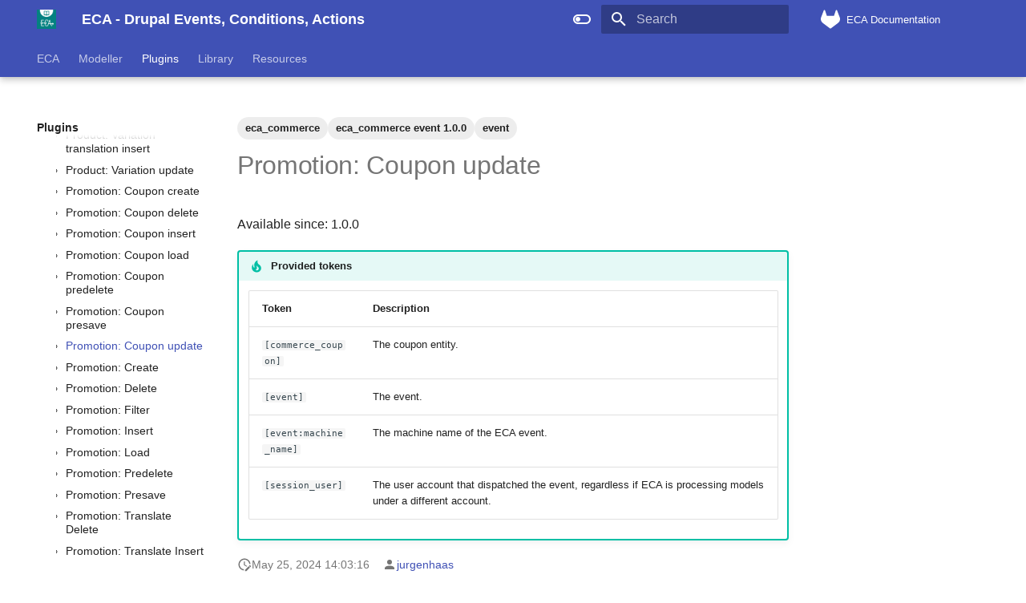

--- FILE ---
content_type: text/html
request_url: https://ecaguide.org/plugins/eca/commerce/events/eca_commerce_promotion_coupon_update/
body_size: 34509
content:

<!doctype html>
<html lang="en" class="no-js">
  <head>
    
      <meta charset="utf-8">
      <meta name="viewport" content="width=device-width,initial-scale=1">
      
        <meta name="description" content="Documentation, tutorials and resources for Drupal's ECA module and its eco-system.">
      
      
      
        <link rel="canonical" href="https://ecaguide.org/plugins/eca/commerce/events/eca_commerce_promotion_coupon_update/">
      
      
        <link rel="prev" href="../eca_commerce_promotion_coupon_presave/">
      
      
        <link rel="next" href="../eca_commerce_promotion_create/">
      
      
      <link rel="icon" href="../../../../../images/favicon.ico">
      <meta name="generator" content="mkdocs-1.6.1, mkdocs-material-9.6.15">
    
    
      
        <title>Promotion: Coupon update - ECA - Drupal Events, Conditions, Actions</title>
      
    
    
      <link rel="stylesheet" href="../../../../../assets/stylesheets/main.342714a4.min.css">
      
        
        <link rel="stylesheet" href="../../../../../assets/stylesheets/palette.06af60db.min.css">
      
      


    
    
      
    
    
      
    
    
      <link rel="stylesheet" href="../../../../../stylesheets/extra.css">
    
    <script>__md_scope=new URL("../../../../..",location),__md_hash=e=>[...e].reduce(((e,_)=>(e<<5)-e+_.charCodeAt(0)),0),__md_get=(e,_=localStorage,t=__md_scope)=>JSON.parse(_.getItem(t.pathname+"."+e)),__md_set=(e,_,t=localStorage,a=__md_scope)=>{try{t.setItem(a.pathname+"."+e,JSON.stringify(_))}catch(e){}}</script>
    
<!-- Matomo -->
<script type="text/javascript">
  var _paq = window._paq = window._paq || [];
  /* tracker methods like "setCustomDimension" should be called before "trackPageView" */
  _paq.push(['trackPageView']);
  _paq.push(['enableLinkTracking']);
  (function() {
    var u="//analytics.lakedrops.com/";
    _paq.push(['setTrackerUrl', u+'matomo.php']);
    _paq.push(['setSiteId', '6']);
    var d=document, g=d.createElement('script'), s=d.getElementsByTagName('script')[0];
    g.type='text/javascript'; g.async=true; g.src=u+'matomo.js'; s.parentNode.insertBefore(g,s);
  })();
</script>
<noscript><p><img src="//analytics.lakedrops.com/matomo.php?idsite=6&amp;rec=1" style="border:0;" alt="" /></p></noscript>
<!-- End Matomo Code -->

    
      
        <meta  property="og:type"  content="website" >
      
        <meta  property="og:title"  content="Promotion: Coupon update - ECA - Drupal Events, Conditions, Actions" >
      
        <meta  property="og:description"  content="Documentation, tutorials and resources for Drupal's ECA module and its eco-system." >
      
        <meta  property="og:image"  content="https://ecaguide.org/assets/images/social/plugins/eca/commerce/events/eca_commerce_promotion_coupon_update.png" >
      
        <meta  property="og:image:type"  content="image/png" >
      
        <meta  property="og:image:width"  content="1200" >
      
        <meta  property="og:image:height"  content="630" >
      
        <meta  property="og:url"  content="https://ecaguide.org/plugins/eca/commerce/events/eca_commerce_promotion_coupon_update/" >
      
        <meta  name="twitter:card"  content="summary_large_image" >
      
        <meta  name="twitter:title"  content="Promotion: Coupon update - ECA - Drupal Events, Conditions, Actions" >
      
        <meta  name="twitter:description"  content="Documentation, tutorials and resources for Drupal's ECA module and its eco-system." >
      
        <meta  name="twitter:image"  content="https://ecaguide.org/assets/images/social/plugins/eca/commerce/events/eca_commerce_promotion_coupon_update.png" >
      
    
    
  </head>
  
  
    
    
      
    
    
    
    
    <body dir="ltr" data-md-color-scheme="default" data-md-color-primary="indigo" data-md-color-accent="indigo">
  
    
    <input class="md-toggle" data-md-toggle="drawer" type="checkbox" id="__drawer" autocomplete="off">
    <input class="md-toggle" data-md-toggle="search" type="checkbox" id="__search" autocomplete="off">
    <label class="md-overlay" for="__drawer"></label>
    <div data-md-component="skip">
      
        
        <a href="#promotion-coupon-update" class="md-skip">
          Skip to content
        </a>
      
    </div>
    <div data-md-component="announce">
      
    </div>
    
    
      

  

<header class="md-header md-header--shadow md-header--lifted" data-md-component="header">
  <nav class="md-header__inner md-grid" aria-label="Header">
    <a href="../../../../.." title="ECA - Drupal Events, Conditions, Actions" class="md-header__button md-logo" aria-label="ECA - Drupal Events, Conditions, Actions" data-md-component="logo">
      
  <img src="../../../../../images/logo.png" alt="logo">

    </a>
    <label class="md-header__button md-icon" for="__drawer">
      
      <svg xmlns="http://www.w3.org/2000/svg" viewBox="0 0 24 24"><path d="M3 6h18v2H3zm0 5h18v2H3zm0 5h18v2H3z"/></svg>
    </label>
    <div class="md-header__title" data-md-component="header-title">
      <div class="md-header__ellipsis">
        <div class="md-header__topic">
          <span class="md-ellipsis">
            ECA - Drupal Events, Conditions, Actions
          </span>
        </div>
        <div class="md-header__topic" data-md-component="header-topic">
          <span class="md-ellipsis">
            
              Promotion: Coupon update
            
          </span>
        </div>
      </div>
    </div>
    
      
        <form class="md-header__option" data-md-component="palette">
  
    
    
    
    <input class="md-option" data-md-color-media="(prefers-color-scheme: light)" data-md-color-scheme="default" data-md-color-primary="indigo" data-md-color-accent="indigo"  aria-label="Switch to dark mode"  type="radio" name="__palette" id="__palette_0">
    
      <label class="md-header__button md-icon" title="Switch to dark mode" for="__palette_1" hidden>
        <svg xmlns="http://www.w3.org/2000/svg" viewBox="0 0 24 24"><path d="M17 6H7c-3.31 0-6 2.69-6 6s2.69 6 6 6h10c3.31 0 6-2.69 6-6s-2.69-6-6-6m0 10H7c-2.21 0-4-1.79-4-4s1.79-4 4-4h10c2.21 0 4 1.79 4 4s-1.79 4-4 4M7 9c-1.66 0-3 1.34-3 3s1.34 3 3 3 3-1.34 3-3-1.34-3-3-3"/></svg>
      </label>
    
  
    
    
    
    <input class="md-option" data-md-color-media="(prefers-color-scheme: dark)" data-md-color-scheme="slate" data-md-color-primary="indigo" data-md-color-accent="yellow"  aria-label="Switch to light mode"  type="radio" name="__palette" id="__palette_1">
    
      <label class="md-header__button md-icon" title="Switch to light mode" for="__palette_0" hidden>
        <svg xmlns="http://www.w3.org/2000/svg" viewBox="0 0 24 24"><path d="M17 7H7a5 5 0 0 0-5 5 5 5 0 0 0 5 5h10a5 5 0 0 0 5-5 5 5 0 0 0-5-5m0 8a3 3 0 0 1-3-3 3 3 0 0 1 3-3 3 3 0 0 1 3 3 3 3 0 0 1-3 3"/></svg>
      </label>
    
  
</form>
      
    
    
      <script>var palette=__md_get("__palette");if(palette&&palette.color){if("(prefers-color-scheme)"===palette.color.media){var media=matchMedia("(prefers-color-scheme: light)"),input=document.querySelector(media.matches?"[data-md-color-media='(prefers-color-scheme: light)']":"[data-md-color-media='(prefers-color-scheme: dark)']");palette.color.media=input.getAttribute("data-md-color-media"),palette.color.scheme=input.getAttribute("data-md-color-scheme"),palette.color.primary=input.getAttribute("data-md-color-primary"),palette.color.accent=input.getAttribute("data-md-color-accent")}for(var[key,value]of Object.entries(palette.color))document.body.setAttribute("data-md-color-"+key,value)}</script>
    
    
    
      
      
        <label class="md-header__button md-icon" for="__search">
          
          <svg xmlns="http://www.w3.org/2000/svg" viewBox="0 0 24 24"><path d="M9.5 3A6.5 6.5 0 0 1 16 9.5c0 1.61-.59 3.09-1.56 4.23l.27.27h.79l5 5-1.5 1.5-5-5v-.79l-.27-.27A6.52 6.52 0 0 1 9.5 16 6.5 6.5 0 0 1 3 9.5 6.5 6.5 0 0 1 9.5 3m0 2C7 5 5 7 5 9.5S7 14 9.5 14 14 12 14 9.5 12 5 9.5 5"/></svg>
        </label>
        <div class="md-search" data-md-component="search" role="dialog">
  <label class="md-search__overlay" for="__search"></label>
  <div class="md-search__inner" role="search">
    <form class="md-search__form" name="search">
      <input type="text" class="md-search__input" name="query" aria-label="Search" placeholder="Search" autocapitalize="off" autocorrect="off" autocomplete="off" spellcheck="false" data-md-component="search-query" required>
      <label class="md-search__icon md-icon" for="__search">
        
        <svg xmlns="http://www.w3.org/2000/svg" viewBox="0 0 24 24"><path d="M9.5 3A6.5 6.5 0 0 1 16 9.5c0 1.61-.59 3.09-1.56 4.23l.27.27h.79l5 5-1.5 1.5-5-5v-.79l-.27-.27A6.52 6.52 0 0 1 9.5 16 6.5 6.5 0 0 1 3 9.5 6.5 6.5 0 0 1 9.5 3m0 2C7 5 5 7 5 9.5S7 14 9.5 14 14 12 14 9.5 12 5 9.5 5"/></svg>
        
        <svg xmlns="http://www.w3.org/2000/svg" viewBox="0 0 24 24"><path d="M20 11v2H8l5.5 5.5-1.42 1.42L4.16 12l7.92-7.92L13.5 5.5 8 11z"/></svg>
      </label>
      <nav class="md-search__options" aria-label="Search">
        
          <a href="javascript:void(0)" class="md-search__icon md-icon" title="Share" aria-label="Share" data-clipboard data-clipboard-text="" data-md-component="search-share" tabindex="-1">
            
            <svg xmlns="http://www.w3.org/2000/svg" viewBox="0 0 24 24"><path d="M18 16.08c-.76 0-1.44.3-1.96.77L8.91 12.7c.05-.23.09-.46.09-.7s-.04-.47-.09-.7l7.05-4.11c.54.5 1.25.81 2.04.81a3 3 0 0 0 3-3 3 3 0 0 0-3-3 3 3 0 0 0-3 3c0 .24.04.47.09.7L8.04 9.81C7.5 9.31 6.79 9 6 9a3 3 0 0 0-3 3 3 3 0 0 0 3 3c.79 0 1.5-.31 2.04-.81l7.12 4.15c-.05.21-.08.43-.08.66 0 1.61 1.31 2.91 2.92 2.91s2.92-1.3 2.92-2.91A2.92 2.92 0 0 0 18 16.08"/></svg>
          </a>
        
        <button type="reset" class="md-search__icon md-icon" title="Clear" aria-label="Clear" tabindex="-1">
          
          <svg xmlns="http://www.w3.org/2000/svg" viewBox="0 0 24 24"><path d="M19 6.41 17.59 5 12 10.59 6.41 5 5 6.41 10.59 12 5 17.59 6.41 19 12 13.41 17.59 19 19 17.59 13.41 12z"/></svg>
        </button>
      </nav>
      
        <div class="md-search__suggest" data-md-component="search-suggest"></div>
      
    </form>
    <div class="md-search__output">
      <div class="md-search__scrollwrap" tabindex="0" data-md-scrollfix>
        <div class="md-search-result" data-md-component="search-result">
          <div class="md-search-result__meta">
            Initializing search
          </div>
          <ol class="md-search-result__list" role="presentation"></ol>
        </div>
      </div>
    </div>
  </div>
</div>
      
    
    
      <div class="md-header__source">
        <a href="https://gitlab.lakedrops.com/drupal/documentation/eca" title="Go to repository" class="md-source" data-md-component="source">
  <div class="md-source__icon md-icon">
    
    <svg xmlns="http://www.w3.org/2000/svg" viewBox="0 0 512 512"><!--! Font Awesome Free 6.7.2 by @fontawesome - https://fontawesome.com License - https://fontawesome.com/license/free (Icons: CC BY 4.0, Fonts: SIL OFL 1.1, Code: MIT License) Copyright 2024 Fonticons, Inc.--><path d="m503.5 204.6-.7-1.8-69.7-181.78c-1.4-3.57-3.9-6.59-7.2-8.64-2.4-1.55-5.1-2.515-8-2.81s-5.7.083-8.4 1.11c-2.7 1.02-5.1 2.66-7.1 4.78-1.9 2.12-3.3 4.67-4.1 7.44l-47 144H160.8l-47.1-144c-.8-2.77-2.2-5.31-4.1-7.43-2-2.12-4.4-3.75-7.1-4.77a18.1 18.1 0 0 0-8.38-1.113 18.4 18.4 0 0 0-8.04 2.793 18.1 18.1 0 0 0-7.16 8.64L9.267 202.8l-.724 1.8a129.57 129.57 0 0 0-3.52 82c7.747 26.9 24.047 50.7 46.447 67.6l.27.2.59.4 105.97 79.5 52.6 39.7 32 24.2c3.7 1.9 8.3 4.3 13 4.3s9.3-2.4 13-4.3l32-24.2 52.6-39.7 106.7-79.9.3-.3c22.4-16.9 38.7-40.6 45.6-67.5 8.6-27 7.4-55.8-2.6-82"/></svg>
  </div>
  <div class="md-source__repository">
    ECA Documentation
  </div>
</a>
      </div>
    
  </nav>
  
    
      
<nav class="md-tabs" aria-label="Tabs" data-md-component="tabs">
  <div class="md-grid">
    <ul class="md-tabs__list">
      
        
  
  
  
  
    
    
      <li class="md-tabs__item">
        <a href="../../../../.." class="md-tabs__link">
          
  
  
    
  
  ECA

        </a>
      </li>
    
  

      
        
  
  
  
  
    
    
      <li class="md-tabs__item">
        <a href="../../../../../modeller/" class="md-tabs__link">
          
  
  
    
  
  Modeller

        </a>
      </li>
    
  

      
        
  
  
  
    
  
  
    
    
      <li class="md-tabs__item md-tabs__item--active">
        <a href="../../../../" class="md-tabs__link">
          
  
  
    
  
  Plugins

        </a>
      </li>
    
  

      
        
  
  
  
  
    
    
      <li class="md-tabs__item">
        <a href="../../../../../library/" class="md-tabs__link">
          
  
  
    
  
  Library

        </a>
      </li>
    
  

      
        
  
  
  
  
    
    
      <li class="md-tabs__item">
        <a href="../../../../../resources/" class="md-tabs__link">
          
  
  
    
  
  Resources

        </a>
      </li>
    
  

      
    </ul>
  </div>
</nav>
    
  
</header>
    
    <div class="md-container" data-md-component="container">
      
      
        
      
      <main class="md-main" data-md-component="main">
        <div class="md-main__inner md-grid">
          
            
              
              <div class="md-sidebar md-sidebar--primary" data-md-component="sidebar" data-md-type="navigation" >
                <div class="md-sidebar__scrollwrap">
                  <div class="md-sidebar__inner">
                    


  


<nav class="md-nav md-nav--primary md-nav--lifted" aria-label="Navigation" data-md-level="0">
  <label class="md-nav__title" for="__drawer">
    <a href="../../../../.." title="ECA - Drupal Events, Conditions, Actions" class="md-nav__button md-logo" aria-label="ECA - Drupal Events, Conditions, Actions" data-md-component="logo">
      
  <img src="../../../../../images/logo.png" alt="logo">

    </a>
    ECA - Drupal Events, Conditions, Actions
  </label>
  
    <div class="md-nav__source">
      <a href="https://gitlab.lakedrops.com/drupal/documentation/eca" title="Go to repository" class="md-source" data-md-component="source">
  <div class="md-source__icon md-icon">
    
    <svg xmlns="http://www.w3.org/2000/svg" viewBox="0 0 512 512"><!--! Font Awesome Free 6.7.2 by @fontawesome - https://fontawesome.com License - https://fontawesome.com/license/free (Icons: CC BY 4.0, Fonts: SIL OFL 1.1, Code: MIT License) Copyright 2024 Fonticons, Inc.--><path d="m503.5 204.6-.7-1.8-69.7-181.78c-1.4-3.57-3.9-6.59-7.2-8.64-2.4-1.55-5.1-2.515-8-2.81s-5.7.083-8.4 1.11c-2.7 1.02-5.1 2.66-7.1 4.78-1.9 2.12-3.3 4.67-4.1 7.44l-47 144H160.8l-47.1-144c-.8-2.77-2.2-5.31-4.1-7.43-2-2.12-4.4-3.75-7.1-4.77a18.1 18.1 0 0 0-8.38-1.113 18.4 18.4 0 0 0-8.04 2.793 18.1 18.1 0 0 0-7.16 8.64L9.267 202.8l-.724 1.8a129.57 129.57 0 0 0-3.52 82c7.747 26.9 24.047 50.7 46.447 67.6l.27.2.59.4 105.97 79.5 52.6 39.7 32 24.2c3.7 1.9 8.3 4.3 13 4.3s9.3-2.4 13-4.3l32-24.2 52.6-39.7 106.7-79.9.3-.3c22.4-16.9 38.7-40.6 45.6-67.5 8.6-27 7.4-55.8-2.6-82"/></svg>
  </div>
  <div class="md-source__repository">
    ECA Documentation
  </div>
</a>
    </div>
  
  <ul class="md-nav__list" data-md-scrollfix>
    
      
      
  
  
  
  
    
    
      
        
          
        
      
        
      
        
      
        
      
        
      
        
      
        
      
        
      
    
    
    
      
      
        
      
    
    
    <li class="md-nav__item md-nav__item--nested">
      
        
        
        <input class="md-nav__toggle md-toggle " type="checkbox" id="__nav_1" >
        
          
          <div class="md-nav__link md-nav__container">
            <a href="../../../../.." class="md-nav__link ">
              
  
  
  <span class="md-ellipsis">
    ECA
    
  </span>
  

            </a>
            
              
              <label class="md-nav__link " for="__nav_1" id="__nav_1_label" tabindex="0">
                <span class="md-nav__icon md-icon"></span>
              </label>
            
          </div>
        
        <nav class="md-nav" data-md-level="1" aria-labelledby="__nav_1_label" aria-expanded="false">
          <label class="md-nav__title" for="__nav_1">
            <span class="md-nav__icon md-icon"></span>
            ECA
          </label>
          <ul class="md-nav__list" data-md-scrollfix>
            
              
            
              
                
  
  
  
  
    <li class="md-nav__item">
      <a href="../../../../../eca/install/" class="md-nav__link">
        
  
  
  <span class="md-ellipsis">
    Installation
    
  </span>
  

      </a>
    </li>
  

              
            
              
                
  
  
  
  
    <li class="md-nav__item">
      <a href="../../../../../eca/usage/" class="md-nav__link">
        
  
  
  <span class="md-ellipsis">
    Usage
    
  </span>
  

      </a>
    </li>
  

              
            
              
                
  
  
  
  
    
    
      
        
          
        
      
        
      
        
      
        
      
        
      
        
      
    
    
    
      
      
        
      
    
    
    <li class="md-nav__item md-nav__item--nested">
      
        
        
        <input class="md-nav__toggle md-toggle " type="checkbox" id="__nav_1_4" >
        
          
          <div class="md-nav__link md-nav__container">
            <a href="../../../../../eca/concepts/" class="md-nav__link ">
              
  
  
  <span class="md-ellipsis">
    Concepts
    
  </span>
  

            </a>
            
              
              <label class="md-nav__link " for="__nav_1_4" id="__nav_1_4_label" tabindex="0">
                <span class="md-nav__icon md-icon"></span>
              </label>
            
          </div>
        
        <nav class="md-nav" data-md-level="2" aria-labelledby="__nav_1_4_label" aria-expanded="false">
          <label class="md-nav__title" for="__nav_1_4">
            <span class="md-nav__icon md-icon"></span>
            Concepts
          </label>
          <ul class="md-nav__list" data-md-scrollfix>
            
              
            
              
                
  
  
  
  
    <li class="md-nav__item">
      <a href="../../../../../eca/concepts/permissions/" class="md-nav__link">
        
  
  
  <span class="md-ellipsis">
    Permissions
    
  </span>
  

      </a>
    </li>
  

              
            
              
                
  
  
  
  
    <li class="md-nav__item">
      <a href="../../../../../eca/concepts/tokens/" class="md-nav__link">
        
  
  
  <span class="md-ellipsis">
    Tokens
    
  </span>
  

      </a>
    </li>
  

              
            
              
                
  
  
  
  
    <li class="md-nav__item">
      <a href="../../../../../eca/concepts/loops/" class="md-nav__link">
        
  
  
  <span class="md-ellipsis">
    Loops
    
  </span>
  

      </a>
    </li>
  

              
            
              
                
  
  
  
  
    <li class="md-nav__item">
      <a href="../../../../../eca/concepts/custom_events/" class="md-nav__link">
        
  
  
  <span class="md-ellipsis">
    Custom events
    
  </span>
  

      </a>
    </li>
  

              
            
              
                
  
  
  
  
    <li class="md-nav__item">
      <a href="../../../../../eca/concepts/gateways/" class="md-nav__link">
        
  
  
  <span class="md-ellipsis">
    Using Gateway
    
  </span>
  

      </a>
    </li>
  

              
            
          </ul>
        </nav>
      
    </li>
  

              
            
              
                
  
  
  
  
    
    
      
        
          
        
      
        
      
        
      
    
    
    
      
      
        
      
    
    
    <li class="md-nav__item md-nav__item--nested">
      
        
        
        <input class="md-nav__toggle md-toggle " type="checkbox" id="__nav_1_5" >
        
          
          <div class="md-nav__link md-nav__container">
            <a href="../../../../../eca/extend/" class="md-nav__link ">
              
  
  
  <span class="md-ellipsis">
    Extending ECA
    
  </span>
  

            </a>
            
              
              <label class="md-nav__link " for="__nav_1_5" id="__nav_1_5_label" tabindex="0">
                <span class="md-nav__icon md-icon"></span>
              </label>
            
          </div>
        
        <nav class="md-nav" data-md-level="2" aria-labelledby="__nav_1_5_label" aria-expanded="false">
          <label class="md-nav__title" for="__nav_1_5">
            <span class="md-nav__icon md-icon"></span>
            Extending ECA
          </label>
          <ul class="md-nav__list" data-md-scrollfix>
            
              
            
              
                
  
  
  
  
    <li class="md-nav__item">
      <a href="../../../../../eca/extend/modules/" class="md-nav__link">
        
  
  
  <span class="md-ellipsis">
    Contrib Modules
    
  </span>
  

      </a>
    </li>
  

              
            
              
                
  
  
  
  
    <li class="md-nav__item">
      <a href="../../../../../eca/extend/plugins/" class="md-nav__link">
        
  
  
  <span class="md-ellipsis">
    Developing Plugins
    
  </span>
  

      </a>
    </li>
  

              
            
          </ul>
        </nav>
      
    </li>
  

              
            
              
                
  
  
  
  
    <li class="md-nav__item">
      <a href="../../../../../eca/debugging/" class="md-nav__link">
        
  
  
  <span class="md-ellipsis">
    Debugging
    
  </span>
  

      </a>
    </li>
  

              
            
              
                
  
  
  
  
    <li class="md-nav__item">
      <a href="../../../../../eca/troubleshooting/" class="md-nav__link">
        
  
  
  <span class="md-ellipsis">
    Troubleshooting
    
  </span>
  

      </a>
    </li>
  

              
            
              
                
  
  
  
  
    <li class="md-nav__item">
      <a href="../../../../../tags/" class="md-nav__link">
        
  
  
  <span class="md-ellipsis">
    Tags
    
  </span>
  

      </a>
    </li>
  

              
            
          </ul>
        </nav>
      
    </li>
  

    
      
      
  
  
  
  
    
    
      
        
          
        
      
        
      
        
      
    
    
    
      
      
        
      
    
    
    <li class="md-nav__item md-nav__item--nested">
      
        
        
        <input class="md-nav__toggle md-toggle " type="checkbox" id="__nav_2" >
        
          
          <div class="md-nav__link md-nav__container">
            <a href="../../../../../modeller/" class="md-nav__link ">
              
  
  
  <span class="md-ellipsis">
    Modeller
    
  </span>
  

            </a>
            
              
              <label class="md-nav__link " for="__nav_2" id="__nav_2_label" tabindex="0">
                <span class="md-nav__icon md-icon"></span>
              </label>
            
          </div>
        
        <nav class="md-nav" data-md-level="1" aria-labelledby="__nav_2_label" aria-expanded="false">
          <label class="md-nav__title" for="__nav_2">
            <span class="md-nav__icon md-icon"></span>
            Modeller
          </label>
          <ul class="md-nav__list" data-md-scrollfix>
            
              
            
              
                
  
  
  
  
    
    
      
        
          
        
      
        
      
        
      
        
      
    
    
    
      
      
        
      
    
    
    <li class="md-nav__item md-nav__item--nested">
      
        
        
        <input class="md-nav__toggle md-toggle " type="checkbox" id="__nav_2_2" >
        
          
          <div class="md-nav__link md-nav__container">
            <a href="../../../../../modeller/bpmn/" class="md-nav__link ">
              
  
  
  <span class="md-ellipsis">
    BPMN based modellers
    
  </span>
  

            </a>
            
              
              <label class="md-nav__link " for="__nav_2_2" id="__nav_2_2_label" tabindex="0">
                <span class="md-nav__icon md-icon"></span>
              </label>
            
          </div>
        
        <nav class="md-nav" data-md-level="2" aria-labelledby="__nav_2_2_label" aria-expanded="false">
          <label class="md-nav__title" for="__nav_2_2">
            <span class="md-nav__icon md-icon"></span>
            BPMN based modellers
          </label>
          <ul class="md-nav__list" data-md-scrollfix>
            
              
            
              
                
  
  
  
  
    <li class="md-nav__item">
      <a href="../../../../../modeller/bpmn/fieldtypes/" class="md-nav__link">
        
  
  
  <span class="md-ellipsis">
    Supported field types
    
  </span>
  

      </a>
    </li>
  

              
            
              
                
  
  
  
  
    
    
      
        
          
        
      
        
      
        
      
    
    
    
      
      
        
      
    
    
    <li class="md-nav__item md-nav__item--nested">
      
        
        
        <input class="md-nav__toggle md-toggle " type="checkbox" id="__nav_2_2_3" >
        
          
          <div class="md-nav__link md-nav__container">
            <a href="../../../../../modeller/bpmn/bpmn_io/" class="md-nav__link ">
              
  
  
  <span class="md-ellipsis">
    BPMN.iO
    
  </span>
  

            </a>
            
              
              <label class="md-nav__link " for="__nav_2_2_3" id="__nav_2_2_3_label" tabindex="0">
                <span class="md-nav__icon md-icon"></span>
              </label>
            
          </div>
        
        <nav class="md-nav" data-md-level="3" aria-labelledby="__nav_2_2_3_label" aria-expanded="false">
          <label class="md-nav__title" for="__nav_2_2_3">
            <span class="md-nav__icon md-icon"></span>
            BPMN.iO
          </label>
          <ul class="md-nav__list" data-md-scrollfix>
            
              
            
              
                
  
  
  
  
    <li class="md-nav__item">
      <a href="../../../../../modeller/bpmn/bpmn_io/install/" class="md-nav__link">
        
  
  
  <span class="md-ellipsis">
    Installation
    
  </span>
  

      </a>
    </li>
  

              
            
              
                
  
  
  
  
    <li class="md-nav__item">
      <a href="../../../../../modeller/bpmn/bpmn_io/usage/" class="md-nav__link">
        
  
  
  <span class="md-ellipsis">
    Usage
    
  </span>
  

      </a>
    </li>
  

              
            
          </ul>
        </nav>
      
    </li>
  

              
            
              
                
  
  
  
  
    
    
      
        
          
        
      
        
      
        
      
    
    
    
      
      
        
      
    
    
    <li class="md-nav__item md-nav__item--nested">
      
        
        
        <input class="md-nav__toggle md-toggle " type="checkbox" id="__nav_2_2_4" >
        
          
          <div class="md-nav__link md-nav__container">
            <a href="../../../../../modeller/bpmn/camunda/" class="md-nav__link ">
              
  
  
  <span class="md-ellipsis">
    Camunda
    
  </span>
  

            </a>
            
              
              <label class="md-nav__link " for="__nav_2_2_4" id="__nav_2_2_4_label" tabindex="0">
                <span class="md-nav__icon md-icon"></span>
              </label>
            
          </div>
        
        <nav class="md-nav" data-md-level="3" aria-labelledby="__nav_2_2_4_label" aria-expanded="false">
          <label class="md-nav__title" for="__nav_2_2_4">
            <span class="md-nav__icon md-icon"></span>
            Camunda
          </label>
          <ul class="md-nav__list" data-md-scrollfix>
            
              
            
              
                
  
  
  
  
    <li class="md-nav__item">
      <a href="../../../../../modeller/bpmn/camunda/install/" class="md-nav__link">
        
  
  
  <span class="md-ellipsis">
    Installation
    
  </span>
  

      </a>
    </li>
  

              
            
              
                
  
  
  
  
    <li class="md-nav__item">
      <a href="../../../../../modeller/bpmn/camunda/usage/" class="md-nav__link">
        
  
  
  <span class="md-ellipsis">
    Usage
    
  </span>
  

      </a>
    </li>
  

              
            
          </ul>
        </nav>
      
    </li>
  

              
            
          </ul>
        </nav>
      
    </li>
  

              
            
              
                
  
  
  
  
    
    
      
        
          
        
      
    
    
    
      
      
        
      
    
    
    <li class="md-nav__item md-nav__item--nested">
      
        
        
        <input class="md-nav__toggle md-toggle " type="checkbox" id="__nav_2_3" >
        
          
          <div class="md-nav__link md-nav__container">
            <a href="../../../../../modeller/eca_cm/" class="md-nav__link ">
              
  
  
  <span class="md-ellipsis">
    ECA Core Modeller
    
  </span>
  

            </a>
            
          </div>
        
        <nav class="md-nav" data-md-level="2" aria-labelledby="__nav_2_3_label" aria-expanded="false">
          <label class="md-nav__title" for="__nav_2_3">
            <span class="md-nav__icon md-icon"></span>
            ECA Core Modeller
          </label>
          <ul class="md-nav__list" data-md-scrollfix>
            
              
            
          </ul>
        </nav>
      
    </li>
  

              
            
          </ul>
        </nav>
      
    </li>
  

    
      
      
  
  
    
  
  
  
    
    
      
        
          
        
      
        
      
        
      
        
      
        
      
        
      
        
      
        
      
        
      
        
      
        
      
        
      
        
      
        
      
        
      
        
      
        
      
        
      
        
      
        
      
        
      
        
      
        
      
        
      
        
      
        
      
    
    
    
      
        
        
      
      
        
      
    
    
    <li class="md-nav__item md-nav__item--active md-nav__item--section md-nav__item--nested">
      
        
        
        <input class="md-nav__toggle md-toggle " type="checkbox" id="__nav_3" checked>
        
          
          <div class="md-nav__link md-nav__container">
            <a href="../../../../" class="md-nav__link ">
              
  
  
  <span class="md-ellipsis">
    Plugins
    
  </span>
  

            </a>
            
              
              <label class="md-nav__link " for="__nav_3" id="__nav_3_label" tabindex="">
                <span class="md-nav__icon md-icon"></span>
              </label>
            
          </div>
        
        <nav class="md-nav" data-md-level="1" aria-labelledby="__nav_3_label" aria-expanded="true">
          <label class="md-nav__title" for="__nav_3">
            <span class="md-nav__icon md-icon"></span>
            Plugins
          </label>
          <ul class="md-nav__list" data-md-scrollfix>
            
              
            
              
                
  
  
    
  
  
  
    
    
      
        
          
        
      
        
      
        
      
        
      
        
      
        
      
        
      
        
      
        
      
        
      
        
      
        
      
        
      
        
      
        
      
        
      
        
      
        
      
        
      
        
      
        
      
        
      
        
      
        
      
        
      
        
      
        
      
        
      
        
      
        
      
        
      
        
      
        
      
        
      
        
      
        
      
        
      
        
      
    
    
    
      
      
        
          
          
        
      
    
    
    <li class="md-nav__item md-nav__item--active md-nav__item--section md-nav__item--nested">
      
        
        
        <input class="md-nav__toggle md-toggle " type="checkbox" id="__nav_3_2" checked>
        
          
          <div class="md-nav__link md-nav__container">
            <a href="../../../" class="md-nav__link ">
              
  
  
  <span class="md-ellipsis">
    ECA
    
  </span>
  

            </a>
            
              
              <label class="md-nav__link " for="__nav_3_2" id="__nav_3_2_label" tabindex="">
                <span class="md-nav__icon md-icon"></span>
              </label>
            
          </div>
        
        <nav class="md-nav" data-md-level="2" aria-labelledby="__nav_3_2_label" aria-expanded="true">
          <label class="md-nav__title" for="__nav_3_2">
            <span class="md-nav__icon md-icon"></span>
            ECA
          </label>
          <ul class="md-nav__list" data-md-scrollfix>
            
              
            
              
                
  
  
  
  
    
    
      
        
          
        
      
        
      
        
      
    
    
    
      
      
        
      
    
    
    <li class="md-nav__item md-nav__item--nested">
      
        
        
        <input class="md-nav__toggle md-toggle " type="checkbox" id="__nav_3_2_2" >
        
          
          <div class="md-nav__link md-nav__container">
            <a href="../../../access/" class="md-nav__link ">
              
  
  
  <span class="md-ellipsis">
    ECA Access
    
  </span>
  

            </a>
            
              
              <label class="md-nav__link " for="__nav_3_2_2" id="__nav_3_2_2_label" tabindex="0">
                <span class="md-nav__icon md-icon"></span>
              </label>
            
          </div>
        
        <nav class="md-nav" data-md-level="3" aria-labelledby="__nav_3_2_2_label" aria-expanded="false">
          <label class="md-nav__title" for="__nav_3_2_2">
            <span class="md-nav__icon md-icon"></span>
            ECA Access
          </label>
          <ul class="md-nav__list" data-md-scrollfix>
            
              
            
              
                
  
  
  
  
    
    
      
        
      
        
      
        
      
    
    
    
      
      
        
      
    
    
    <li class="md-nav__item md-nav__item--nested">
      
        
        
        <input class="md-nav__toggle md-toggle " type="checkbox" id="__nav_3_2_2_2" >
        
          
          <label class="md-nav__link" for="__nav_3_2_2_2" id="__nav_3_2_2_2_label" tabindex="0">
            
  
  
  <span class="md-ellipsis">
    Events
    
  </span>
  

            <span class="md-nav__icon md-icon"></span>
          </label>
        
        <nav class="md-nav" data-md-level="4" aria-labelledby="__nav_3_2_2_2_label" aria-expanded="false">
          <label class="md-nav__title" for="__nav_3_2_2_2">
            <span class="md-nav__icon md-icon"></span>
            Events
          </label>
          <ul class="md-nav__list" data-md-scrollfix>
            
              
                
  
  
  
  
    <li class="md-nav__item">
      <a href="../../../access/events/access_entity/" class="md-nav__link">
        
  
  
  <span class="md-ellipsis">
    Determining entity access
    
  </span>
  

      </a>
    </li>
  

              
            
              
                
  
  
  
  
    <li class="md-nav__item">
      <a href="../../../access/events/access_create/" class="md-nav__link">
        
  
  
  <span class="md-ellipsis">
    Determining entity create access
    
  </span>
  

      </a>
    </li>
  

              
            
              
                
  
  
  
  
    <li class="md-nav__item">
      <a href="../../../access/events/access_field/" class="md-nav__link">
        
  
  
  <span class="md-ellipsis">
    Determining entity field access
    
  </span>
  

      </a>
    </li>
  

              
            
          </ul>
        </nav>
      
    </li>
  

              
            
              
                
  
  
  
  
    
    
      
        
      
    
    
    
      
      
        
      
    
    
    <li class="md-nav__item md-nav__item--nested">
      
        
        
        <input class="md-nav__toggle md-toggle " type="checkbox" id="__nav_3_2_2_3" >
        
          
          <label class="md-nav__link" for="__nav_3_2_2_3" id="__nav_3_2_2_3_label" tabindex="0">
            
  
  
  <span class="md-ellipsis">
    Actions
    
  </span>
  

            <span class="md-nav__icon md-icon"></span>
          </label>
        
        <nav class="md-nav" data-md-level="4" aria-labelledby="__nav_3_2_2_3_label" aria-expanded="false">
          <label class="md-nav__title" for="__nav_3_2_2_3">
            <span class="md-nav__icon md-icon"></span>
            Actions
          </label>
          <ul class="md-nav__list" data-md-scrollfix>
            
              
                
  
  
  
  
    <li class="md-nav__item">
      <a href="../../../access/actions/eca_access_set_result/" class="md-nav__link">
        
  
  
  <span class="md-ellipsis">
    Set access result
    
  </span>
  

      </a>
    </li>
  

              
            
          </ul>
        </nav>
      
    </li>
  

              
            
          </ul>
        </nav>
      
    </li>
  

              
            
              
                
  
  
  
  
    
    
      
        
          
        
      
        
      
        
      
        
      
    
    
    
      
      
        
      
    
    
    <li class="md-nav__item md-nav__item--nested">
      
        
        
        <input class="md-nav__toggle md-toggle " type="checkbox" id="__nav_3_2_3" >
        
          
          <div class="md-nav__link md-nav__container">
            <a href="../../../base/" class="md-nav__link ">
              
  
  
  <span class="md-ellipsis">
    ECA Base
    
  </span>
  

            </a>
            
              
              <label class="md-nav__link " for="__nav_3_2_3" id="__nav_3_2_3_label" tabindex="0">
                <span class="md-nav__icon md-icon"></span>
              </label>
            
          </div>
        
        <nav class="md-nav" data-md-level="3" aria-labelledby="__nav_3_2_3_label" aria-expanded="false">
          <label class="md-nav__title" for="__nav_3_2_3">
            <span class="md-nav__icon md-icon"></span>
            ECA Base
          </label>
          <ul class="md-nav__list" data-md-scrollfix>
            
              
            
              
                
  
  
  
  
    
    
      
        
      
        
      
        
      
        
      
        
      
    
    
    
      
      
        
      
    
    
    <li class="md-nav__item md-nav__item--nested">
      
        
        
        <input class="md-nav__toggle md-toggle " type="checkbox" id="__nav_3_2_3_2" >
        
          
          <label class="md-nav__link" for="__nav_3_2_3_2" id="__nav_3_2_3_2_label" tabindex="0">
            
  
  
  <span class="md-ellipsis">
    Events
    
  </span>
  

            <span class="md-nav__icon md-icon"></span>
          </label>
        
        <nav class="md-nav" data-md-level="4" aria-labelledby="__nav_3_2_3_2_label" aria-expanded="false">
          <label class="md-nav__title" for="__nav_3_2_3_2">
            <span class="md-nav__icon md-icon"></span>
            Events
          </label>
          <ul class="md-nav__list" data-md-scrollfix>
            
              
                
  
  
  
  
    <li class="md-nav__item">
      <a href="../../../base/events/eca_base_eca_field_widget/" class="md-nav__link">
        
  
  
  <span class="md-ellipsis">
    ECA Field Widget
    
  </span>
  

      </a>
    </li>
  

              
            
              
                
  
  
  
  
    <li class="md-nav__item">
      <a href="../../../base/events/eca_base_eca_tool/" class="md-nav__link">
        
  
  
  <span class="md-ellipsis">
    ECA Tool
    
  </span>
  

      </a>
    </li>
  

              
            
              
                
  
  
  
  
    <li class="md-nav__item">
      <a href="../../../base/events/eca_base_eca_cron/" class="md-nav__link">
        
  
  
  <span class="md-ellipsis">
    ECA cron event
    
  </span>
  

      </a>
    </li>
  

              
            
              
                
  
  
  
  
    <li class="md-nav__item">
      <a href="../../../base/events/eca_base_eca_custom/" class="md-nav__link">
        
  
  
  <span class="md-ellipsis">
    ECA custom event
    
  </span>
  

      </a>
    </li>
  

              
            
              
                
  
  
  
  
    <li class="md-nav__item">
      <a href="../../../base/events/eca_base_eca_token_generate/" class="md-nav__link">
        
  
  
  <span class="md-ellipsis">
    ECA token generate event
    
  </span>
  

      </a>
    </li>
  

              
            
          </ul>
        </nav>
      
    </li>
  

              
            
              
                
  
  
  
  
    
    
      
        
      
        
      
        
      
        
      
        
      
    
    
    
      
      
        
      
    
    
    <li class="md-nav__item md-nav__item--nested">
      
        
        
        <input class="md-nav__toggle md-toggle " type="checkbox" id="__nav_3_2_3_3" >
        
          
          <label class="md-nav__link" for="__nav_3_2_3_3" id="__nav_3_2_3_3_label" tabindex="0">
            
  
  
  <span class="md-ellipsis">
    Conditions
    
  </span>
  

            <span class="md-nav__icon md-icon"></span>
          </label>
        
        <nav class="md-nav" data-md-level="4" aria-labelledby="__nav_3_2_3_3_label" aria-expanded="false">
          <label class="md-nav__title" for="__nav_3_2_3_3">
            <span class="md-nav__icon md-icon"></span>
            Conditions
          </label>
          <ul class="md-nav__list" data-md-scrollfix>
            
              
                
  
  
  
  
    <li class="md-nav__item">
      <a href="../../../base/conditions/eca_count/" class="md-nav__link">
        
  
  
  <span class="md-ellipsis">
    Compare number of list items
    
  </span>
  

      </a>
    </li>
  

              
            
              
                
  
  
  
  
    <li class="md-nav__item">
      <a href="../../../base/conditions/eca_scalar/" class="md-nav__link">
        
  
  
  <span class="md-ellipsis">
    Compare two scalar values
    
  </span>
  

      </a>
    </li>
  

              
            
              
                
  
  
  
  
    <li class="md-nav__item">
      <a href="../../../base/conditions/eca_list_contains/" class="md-nav__link">
        
  
  
  <span class="md-ellipsis">
    List: contains item
    
  </span>
  

      </a>
    </li>
  

              
            
              
                
  
  
  
  
    <li class="md-nav__item">
      <a href="../../../base/conditions/eca_state/" class="md-nav__link">
        
  
  
  <span class="md-ellipsis">
    Persistent state: compare
    
  </span>
  

      </a>
    </li>
  

              
            
              
                
  
  
  
  
    <li class="md-nav__item">
      <a href="../../../base/conditions/eca_token_exists/" class="md-nav__link">
        
  
  
  <span class="md-ellipsis">
    Token: exists
    
  </span>
  

      </a>
    </li>
  

              
            
          </ul>
        </nav>
      
    </li>
  

              
            
              
                
  
  
  
  
    
    
      
        
      
        
      
        
      
        
      
        
      
        
      
        
      
        
      
        
      
        
      
        
      
        
      
        
      
        
      
        
      
        
      
        
      
        
      
        
      
        
      
        
      
        
      
        
      
        
      
        
      
        
      
        
      
        
      
        
      
        
      
        
      
        
      
        
      
    
    
    
      
      
        
      
    
    
    <li class="md-nav__item md-nav__item--nested">
      
        
        
        <input class="md-nav__toggle md-toggle " type="checkbox" id="__nav_3_2_3_4" >
        
          
          <label class="md-nav__link" for="__nav_3_2_3_4" id="__nav_3_2_3_4_label" tabindex="0">
            
  
  
  <span class="md-ellipsis">
    Actions
    
  </span>
  

            <span class="md-nav__icon md-icon"></span>
          </label>
        
        <nav class="md-nav" data-md-level="4" aria-labelledby="__nav_3_2_3_4_label" aria-expanded="false">
          <label class="md-nav__title" for="__nav_3_2_3_4">
            <span class="md-nav__icon md-icon"></span>
            Actions
          </label>
          <ul class="md-nav__list" data-md-scrollfix>
            
              
                
  
  
  
  
    <li class="md-nav__item">
      <a href="../../../base/actions/eca_void_and_condition/" class="md-nav__link">
        
  
  
  <span class="md-ellipsis">
    Chain action for AND condition
    
  </span>
  

      </a>
    </li>
  

              
            
              
                
  
  
  
  
    <li class="md-nav__item">
      <a href="../../../base/actions/eca_warning_message/" class="md-nav__link">
        
  
  
  <span class="md-ellipsis">
    Display a warning message to the user
    
  </span>
  

      </a>
    </li>
  

              
            
              
                
  
  
  
  
    <li class="md-nav__item">
      <a href="../../../base/actions/eca_error_message/" class="md-nav__link">
        
  
  
  <span class="md-ellipsis">
    Display an error message to the user
    
  </span>
  

      </a>
    </li>
  

              
            
              
                
  
  
  
  
    <li class="md-nav__item">
      <a href="../../../base/actions/eca_keyvalueexpirablestore_delete/" class="md-nav__link">
        
  
  
  <span class="md-ellipsis">
    Expirable key value store: delete
    
  </span>
  

      </a>
    </li>
  

              
            
              
                
  
  
  
  
    <li class="md-nav__item">
      <a href="../../../base/actions/eca_keyvalueexpirablestore_read/" class="md-nav__link">
        
  
  
  <span class="md-ellipsis">
    Expirable key value store: read
    
  </span>
  

      </a>
    </li>
  

              
            
              
                
  
  
  
  
    <li class="md-nav__item">
      <a href="../../../base/actions/eca_keyvalueexpirablestore_write/" class="md-nav__link">
        
  
  
  <span class="md-ellipsis">
    Expirable key value store: write
    
  </span>
  

      </a>
    </li>
  

              
            
              
                
  
  
  
  
    <li class="md-nav__item">
      <a href="../../../base/actions/eca_keyvaluestore_delete/" class="md-nav__link">
        
  
  
  <span class="md-ellipsis">
    Key value store: delete
    
  </span>
  

      </a>
    </li>
  

              
            
              
                
  
  
  
  
    <li class="md-nav__item">
      <a href="../../../base/actions/eca_keyvaluestore_read/" class="md-nav__link">
        
  
  
  <span class="md-ellipsis">
    Key value store: read
    
  </span>
  

      </a>
    </li>
  

              
            
              
                
  
  
  
  
    <li class="md-nav__item">
      <a href="../../../base/actions/eca_keyvaluestore_write/" class="md-nav__link">
        
  
  
  <span class="md-ellipsis">
    Key value store: write
    
  </span>
  

      </a>
    </li>
  

              
            
              
                
  
  
  
  
    <li class="md-nav__item">
      <a href="../../../base/actions/eca_list_add/" class="md-nav__link">
        
  
  
  <span class="md-ellipsis">
    List: add item
    
  </span>
  

      </a>
    </li>
  

              
            
              
                
  
  
  
  
    <li class="md-nav__item">
      <a href="../../../base/actions/eca_list_compare/" class="md-nav__link">
        
  
  
  <span class="md-ellipsis">
    List: compare items
    
  </span>
  

      </a>
    </li>
  

              
            
              
                
  
  
  
  
    <li class="md-nav__item">
      <a href="../../../base/actions/eca_count/" class="md-nav__link">
        
  
  
  <span class="md-ellipsis">
    List: count items
    
  </span>
  

      </a>
    </li>
  

              
            
              
                
  
  
  
  
    <li class="md-nav__item">
      <a href="../../../base/actions/eca_list_delete_data/" class="md-nav__link">
        
  
  
  <span class="md-ellipsis">
    List: delete data
    
  </span>
  

      </a>
    </li>
  

              
            
              
                
  
  
  
  
    <li class="md-nav__item">
      <a href="../../../base/actions/eca_list_remove/" class="md-nav__link">
        
  
  
  <span class="md-ellipsis">
    List: remove item
    
  </span>
  

      </a>
    </li>
  

              
            
              
                
  
  
  
  
    <li class="md-nav__item">
      <a href="../../../base/actions/eca_list_save_data/" class="md-nav__link">
        
  
  
  <span class="md-ellipsis">
    List: save data
    
  </span>
  

      </a>
    </li>
  

              
            
              
                
  
  
  
  
    <li class="md-nav__item">
      <a href="../../../base/actions/eca_lock_acquire/" class="md-nav__link">
        
  
  
  <span class="md-ellipsis">
    Lock: acquire
    
  </span>
  

      </a>
    </li>
  

              
            
              
                
  
  
  
  
    <li class="md-nav__item">
      <a href="../../../base/actions/eca_state_read/" class="md-nav__link">
        
  
  
  <span class="md-ellipsis">
    Persistent state: read
    
  </span>
  

      </a>
    </li>
  

              
            
              
                
  
  
  
  
    <li class="md-nav__item">
      <a href="../../../base/actions/eca_state_write/" class="md-nav__link">
        
  
  
  <span class="md-ellipsis">
    Persistent state: write
    
  </span>
  

      </a>
    </li>
  

              
            
              
                
  
  
  
  
    <li class="md-nav__item">
      <a href="../../../base/actions/eca_privatetempstore_delete/" class="md-nav__link">
        
  
  
  <span class="md-ellipsis">
    Private temporary store: delete
    
  </span>
  

      </a>
    </li>
  

              
            
              
                
  
  
  
  
    <li class="md-nav__item">
      <a href="../../../base/actions/eca_privatetempstore_read/" class="md-nav__link">
        
  
  
  <span class="md-ellipsis">
    Private temporary store: read
    
  </span>
  

      </a>
    </li>
  

              
            
              
                
  
  
  
  
    <li class="md-nav__item">
      <a href="../../../base/actions/eca_privatetempstore_write/" class="md-nav__link">
        
  
  
  <span class="md-ellipsis">
    Private temporary store: write
    
  </span>
  

      </a>
    </li>
  

              
            
              
                
  
  
  
  
    <li class="md-nav__item">
      <a href="../../../base/actions/eca_set_eca_log_level/" class="md-nav__link">
        
  
  
  <span class="md-ellipsis">
    Set ECA log level
    
  </span>
  

      </a>
    </li>
  

              
            
              
                
  
  
  
  
    <li class="md-nav__item">
      <a href="../../../base/actions/eca_set_field_widget_value/" class="md-nav__link">
        
  
  
  <span class="md-ellipsis">
    Set field widget value
    
  </span>
  

      </a>
    </li>
  

              
            
              
                
  
  
  
  
    <li class="md-nav__item">
      <a href="../../../base/actions/eca_set_tool_output/" class="md-nav__link">
        
  
  
  <span class="md-ellipsis">
    Set tool output
    
  </span>
  

      </a>
    </li>
  

              
            
              
                
  
  
  
  
    <li class="md-nav__item">
      <a href="../../../base/actions/eca_sharedtempstore_delete/" class="md-nav__link">
        
  
  
  <span class="md-ellipsis">
    Shared temporary store: delete
    
  </span>
  

      </a>
    </li>
  

              
            
              
                
  
  
  
  
    <li class="md-nav__item">
      <a href="../../../base/actions/eca_sharedtempstore_read/" class="md-nav__link">
        
  
  
  <span class="md-ellipsis">
    Shared temporary store: read
    
  </span>
  

      </a>
    </li>
  

              
            
              
                
  
  
  
  
    <li class="md-nav__item">
      <a href="../../../base/actions/eca_sharedtempstore_write/" class="md-nav__link">
        
  
  
  <span class="md-ellipsis">
    Shared temporary store: write
    
  </span>
  

      </a>
    </li>
  

              
            
              
                
  
  
  
  
    <li class="md-nav__item">
      <a href="../../../base/actions/eca_token_replace/" class="md-nav__link">
        
  
  
  <span class="md-ellipsis">
    Token: replace
    
  </span>
  

      </a>
    </li>
  

              
            
              
                
  
  
  
  
    <li class="md-nav__item">
      <a href="../../../base/actions/eca_token_set_context/" class="md-nav__link">
        
  
  
  <span class="md-ellipsis">
    Token: set context
    
  </span>
  

      </a>
    </li>
  

              
            
              
                
  
  
  
  
    <li class="md-nav__item">
      <a href="../../../base/actions/eca_token_set_random_value/" class="md-nav__link">
        
  
  
  <span class="md-ellipsis">
    Token: set random value
    
  </span>
  

      </a>
    </li>
  

              
            
              
                
  
  
  
  
    <li class="md-nav__item">
      <a href="../../../base/actions/eca_token_set_value/" class="md-nav__link">
        
  
  
  <span class="md-ellipsis">
    Token: set value
    
  </span>
  

      </a>
    </li>
  

              
            
              
                
  
  
  
  
    <li class="md-nav__item">
      <a href="../../../base/actions/eca_translate/" class="md-nav__link">
        
  
  
  <span class="md-ellipsis">
    Translate
    
  </span>
  

      </a>
    </li>
  

              
            
              
                
  
  
  
  
    <li class="md-nav__item">
      <a href="../../../base/actions/eca_trigger_custom_event/" class="md-nav__link">
        
  
  
  <span class="md-ellipsis">
    Trigger a custom event
    
  </span>
  

      </a>
    </li>
  

              
            
          </ul>
        </nav>
      
    </li>
  

              
            
          </ul>
        </nav>
      
    </li>
  

              
            
              
                
  
  
  
  
    
    
      
        
          
        
      
        
      
    
    
    
      
      
        
      
    
    
    <li class="md-nav__item md-nav__item--nested">
      
        
        
        <input class="md-nav__toggle md-toggle " type="checkbox" id="__nav_3_2_4" >
        
          
          <div class="md-nav__link md-nav__container">
            <a href="../../../cache/" class="md-nav__link ">
              
  
  
  <span class="md-ellipsis">
    ECA Cache
    
  </span>
  

            </a>
            
              
              <label class="md-nav__link " for="__nav_3_2_4" id="__nav_3_2_4_label" tabindex="0">
                <span class="md-nav__icon md-icon"></span>
              </label>
            
          </div>
        
        <nav class="md-nav" data-md-level="3" aria-labelledby="__nav_3_2_4_label" aria-expanded="false">
          <label class="md-nav__title" for="__nav_3_2_4">
            <span class="md-nav__icon md-icon"></span>
            ECA Cache
          </label>
          <ul class="md-nav__list" data-md-scrollfix>
            
              
            
              
                
  
  
  
  
    
    
      
        
      
        
      
        
      
        
      
        
      
        
      
        
      
    
    
    
      
      
        
      
    
    
    <li class="md-nav__item md-nav__item--nested">
      
        
        
        <input class="md-nav__toggle md-toggle " type="checkbox" id="__nav_3_2_4_2" >
        
          
          <label class="md-nav__link" for="__nav_3_2_4_2" id="__nav_3_2_4_2_label" tabindex="0">
            
  
  
  <span class="md-ellipsis">
    Actions
    
  </span>
  

            <span class="md-nav__icon md-icon"></span>
          </label>
        
        <nav class="md-nav" data-md-level="4" aria-labelledby="__nav_3_2_4_2_label" aria-expanded="false">
          <label class="md-nav__title" for="__nav_3_2_4_2">
            <span class="md-nav__icon md-icon"></span>
            Actions
          </label>
          <ul class="md-nav__list" data-md-scrollfix>
            
              
                
  
  
  
  
    <li class="md-nav__item">
      <a href="../../../cache/actions/eca_cache_invalidate/" class="md-nav__link">
        
  
  
  <span class="md-ellipsis">
    Cache ECA: invalidate
    
  </span>
  

      </a>
    </li>
  

              
            
              
                
  
  
  
  
    <li class="md-nav__item">
      <a href="../../../cache/actions/eca_cache_read/" class="md-nav__link">
        
  
  
  <span class="md-ellipsis">
    Cache ECA: read
    
  </span>
  

      </a>
    </li>
  

              
            
              
                
  
  
  
  
    <li class="md-nav__item">
      <a href="../../../cache/actions/eca_cache_write/" class="md-nav__link">
        
  
  
  <span class="md-ellipsis">
    Cache ECA: write
    
  </span>
  

      </a>
    </li>
  

              
            
              
                
  
  
  
  
    <li class="md-nav__item">
      <a href="../../../cache/actions/eca_raw_cache_invalidate/" class="md-nav__link">
        
  
  
  <span class="md-ellipsis">
    Cache Raw: invalidate
    
  </span>
  

      </a>
    </li>
  

              
            
              
                
  
  
  
  
    <li class="md-nav__item">
      <a href="../../../cache/actions/eca_raw_cache_read/" class="md-nav__link">
        
  
  
  <span class="md-ellipsis">
    Cache Raw: read
    
  </span>
  

      </a>
    </li>
  

              
            
              
                
  
  
  
  
    <li class="md-nav__item">
      <a href="../../../cache/actions/eca_raw_cache_write/" class="md-nav__link">
        
  
  
  <span class="md-ellipsis">
    Cache Raw: write
    
  </span>
  

      </a>
    </li>
  

              
            
              
                
  
  
  
  
    <li class="md-nav__item">
      <a href="../../../cache/actions/eca_page_cache_kill_switch/" class="md-nav__link">
        
  
  
  <span class="md-ellipsis">
    Page Cache Kill Switch
    
  </span>
  

      </a>
    </li>
  

              
            
          </ul>
        </nav>
      
    </li>
  

              
            
          </ul>
        </nav>
      
    </li>
  

              
            
              
                
  
  
    
  
  
  
    
    
      
        
          
        
      
        
      
        
      
        
      
    
    
    
      
      
        
      
    
    
    <li class="md-nav__item md-nav__item--active md-nav__item--nested">
      
        
        
        <input class="md-nav__toggle md-toggle " type="checkbox" id="__nav_3_2_5" checked>
        
          
          <div class="md-nav__link md-nav__container">
            <a href="../../" class="md-nav__link ">
              
  
  
  <span class="md-ellipsis">
    ECA Commerce
    
  </span>
  

            </a>
            
              
              <label class="md-nav__link " for="__nav_3_2_5" id="__nav_3_2_5_label" tabindex="0">
                <span class="md-nav__icon md-icon"></span>
              </label>
            
          </div>
        
        <nav class="md-nav" data-md-level="3" aria-labelledby="__nav_3_2_5_label" aria-expanded="true">
          <label class="md-nav__title" for="__nav_3_2_5">
            <span class="md-nav__icon md-icon"></span>
            ECA Commerce
          </label>
          <ul class="md-nav__list" data-md-scrollfix>
            
              
            
              
                
  
  
    
  
  
  
    
    
      
        
      
        
      
        
      
        
      
        
      
        
      
        
      
        
      
        
      
        
      
        
      
        
      
        
      
        
      
        
      
        
      
        
      
        
      
        
      
        
      
        
      
        
      
        
      
        
      
        
      
        
      
        
      
        
      
        
      
        
      
        
      
        
      
        
      
        
      
        
      
        
      
        
      
        
      
        
      
        
      
        
      
        
      
        
      
        
      
        
      
        
      
        
      
        
      
        
      
        
      
        
      
        
      
        
      
        
      
        
      
        
      
        
      
        
      
        
      
        
      
        
      
        
      
        
      
        
      
        
      
        
      
        
      
        
      
        
      
        
      
        
      
        
      
        
      
        
      
        
      
        
      
        
      
        
      
        
      
        
      
        
      
        
      
        
      
        
      
        
      
        
      
        
      
    
    
    
      
      
        
      
    
    
    <li class="md-nav__item md-nav__item--active md-nav__item--nested">
      
        
        
        <input class="md-nav__toggle md-toggle " type="checkbox" id="__nav_3_2_5_2" checked>
        
          
          <label class="md-nav__link" for="__nav_3_2_5_2" id="__nav_3_2_5_2_label" tabindex="0">
            
  
  
  <span class="md-ellipsis">
    Events
    
  </span>
  

            <span class="md-nav__icon md-icon"></span>
          </label>
        
        <nav class="md-nav" data-md-level="4" aria-labelledby="__nav_3_2_5_2_label" aria-expanded="true">
          <label class="md-nav__title" for="__nav_3_2_5_2">
            <span class="md-nav__icon md-icon"></span>
            Events
          </label>
          <ul class="md-nav__list" data-md-scrollfix>
            
              
                
  
  
  
  
    <li class="md-nav__item">
      <a href="../eca_commerce_cart_order_item_add/" class="md-nav__link">
        
  
  
  <span class="md-ellipsis">
    Cart: Add order item to cart
    
  </span>
  

      </a>
    </li>
  

              
            
              
                
  
  
  
  
    <li class="md-nav__item">
      <a href="../eca_commerce_cart_entity_add/" class="md-nav__link">
        
  
  
  <span class="md-ellipsis">
    Cart: An entity was added to the cart
    
  </span>
  

      </a>
    </li>
  

              
            
              
                
  
  
  
  
    <li class="md-nav__item">
      <a href="../eca_commerce_cart_order_item_comparison_fields/" class="md-nav__link">
        
  
  
  <span class="md-ellipsis">
    Cart: Order item comparison fields
    
  </span>
  

      </a>
    </li>
  

              
            
              
                
  
  
  
  
    <li class="md-nav__item">
      <a href="../eca_commerce_cart_order_item_remove/" class="md-nav__link">
        
  
  
  <span class="md-ellipsis">
    Cart: Remove order item from cart
    
  </span>
  

      </a>
    </li>
  

              
            
              
                
  
  
  
  
    <li class="md-nav__item">
      <a href="../eca_commerce_cart_empty/" class="md-nav__link">
        
  
  
  <span class="md-ellipsis">
    Cart: The cart was emptied
    
  </span>
  

      </a>
    </li>
  

              
            
              
                
  
  
  
  
    <li class="md-nav__item">
      <a href="../eca_commerce_cart_order_item_update/" class="md-nav__link">
        
  
  
  <span class="md-ellipsis">
    Cart: Update order item on cart
    
  </span>
  

      </a>
    </li>
  

              
            
              
                
  
  
  
  
    <li class="md-nav__item">
      <a href="../eca_commerce_checkout_completion/" class="md-nav__link">
        
  
  
  <span class="md-ellipsis">
    Checkout: Completion
    
  </span>
  

      </a>
    </li>
  

              
            
              
                
  
  
  
  
    <li class="md-nav__item">
      <a href="../eca_commerce_checkout_completion_register/" class="md-nav__link">
        
  
  
  <span class="md-ellipsis">
    Checkout: Completion register
    
  </span>
  

      </a>
    </li>
  

              
            
              
                
  
  
  
  
    <li class="md-nav__item">
      <a href="../eca_commerce_filter_conditions/" class="md-nav__link">
        
  
  
  <span class="md-ellipsis">
    Core: Filter conditions
    
  </span>
  

      </a>
    </li>
  

              
            
              
                
  
  
  
  
    <li class="md-nav__item">
      <a href="../eca_commerce_post_mail_send/" class="md-nav__link">
        
  
  
  <span class="md-ellipsis">
    Core: Post Mail Send
    
  </span>
  

      </a>
    </li>
  

              
            
              
                
  
  
  
  
    <li class="md-nav__item">
      <a href="../eca_commerce_referenceable_plugin_types/" class="md-nav__link">
        
  
  
  <span class="md-ellipsis">
    Core: Referenceable Plugin Types
    
  </span>
  

      </a>
    </li>
  

              
            
              
                
  
  
  
  
    <li class="md-nav__item">
      <a href="../eca_commerce_order_label/" class="md-nav__link">
        
  
  
  <span class="md-ellipsis">
    Order: After alter label
    
  </span>
  

      </a>
    </li>
  

              
            
              
                
  
  
  
  
    <li class="md-nav__item">
      <a href="../eca_commerce_order_assign/" class="md-nav__link">
        
  
  
  <span class="md-ellipsis">
    Order: Assign order
    
  </span>
  

      </a>
    </li>
  

              
            
              
                
  
  
  
  
    <li class="md-nav__item">
      <a href="../eca_commerce_order_create/" class="md-nav__link">
        
  
  
  <span class="md-ellipsis">
    Order: Create
    
  </span>
  

      </a>
    </li>
  

              
            
              
                
  
  
  
  
    <li class="md-nav__item">
      <a href="../eca_commerce_order_delete/" class="md-nav__link">
        
  
  
  <span class="md-ellipsis">
    Order: Delete
    
  </span>
  

      </a>
    </li>
  

              
            
              
                
  
  
  
  
    <li class="md-nav__item">
      <a href="../eca_commerce_order_insert/" class="md-nav__link">
        
  
  
  <span class="md-ellipsis">
    Order: Insert
    
  </span>
  

      </a>
    </li>
  

              
            
              
                
  
  
  
  
    <li class="md-nav__item">
      <a href="../eca_commerce_order_item_create/" class="md-nav__link">
        
  
  
  <span class="md-ellipsis">
    Order: Item create
    
  </span>
  

      </a>
    </li>
  

              
            
              
                
  
  
  
  
    <li class="md-nav__item">
      <a href="../eca_commerce_order_item_delete/" class="md-nav__link">
        
  
  
  <span class="md-ellipsis">
    Order: Item delete
    
  </span>
  

      </a>
    </li>
  

              
            
              
                
  
  
  
  
    <li class="md-nav__item">
      <a href="../eca_commerce_order_item_insert/" class="md-nav__link">
        
  
  
  <span class="md-ellipsis">
    Order: Item insert
    
  </span>
  

      </a>
    </li>
  

              
            
              
                
  
  
  
  
    <li class="md-nav__item">
      <a href="../eca_commerce_order_item_load/" class="md-nav__link">
        
  
  
  <span class="md-ellipsis">
    Order: Item load
    
  </span>
  

      </a>
    </li>
  

              
            
              
                
  
  
  
  
    <li class="md-nav__item">
      <a href="../eca_commerce_order_item_predelete/" class="md-nav__link">
        
  
  
  <span class="md-ellipsis">
    Order: Item predelete
    
  </span>
  

      </a>
    </li>
  

              
            
              
                
  
  
  
  
    <li class="md-nav__item">
      <a href="../eca_commerce_order_item_presave/" class="md-nav__link">
        
  
  
  <span class="md-ellipsis">
    Order: Item presave
    
  </span>
  

      </a>
    </li>
  

              
            
              
                
  
  
  
  
    <li class="md-nav__item">
      <a href="../eca_commerce_order_item_update/" class="md-nav__link">
        
  
  
  <span class="md-ellipsis">
    Order: Item update
    
  </span>
  

      </a>
    </li>
  

              
            
              
                
  
  
  
  
    <li class="md-nav__item">
      <a href="../eca_commerce_order_load/" class="md-nav__link">
        
  
  
  <span class="md-ellipsis">
    Order: Load
    
  </span>
  

      </a>
    </li>
  

              
            
              
                
  
  
  
  
    <li class="md-nav__item">
      <a href="../eca_commerce_order_paid/" class="md-nav__link">
        
  
  
  <span class="md-ellipsis">
    Order: Paid
    
  </span>
  

      </a>
    </li>
  

              
            
              
                
  
  
  
  
    <li class="md-nav__item">
      <a href="../eca_commerce_order_predelete/" class="md-nav__link">
        
  
  
  <span class="md-ellipsis">
    Order: Predelete
    
  </span>
  

      </a>
    </li>
  

              
            
              
                
  
  
  
  
    <li class="md-nav__item">
      <a href="../eca_commerce_order_presave/" class="md-nav__link">
        
  
  
  <span class="md-ellipsis">
    Order: Presave
    
  </span>
  

      </a>
    </li>
  

              
            
              
                
  
  
  
  
    <li class="md-nav__item">
      <a href="../eca_commerce_order_profiles/" class="md-nav__link">
        
  
  
  <span class="md-ellipsis">
    Order: Profile load
    
  </span>
  

      </a>
    </li>
  

              
            
              
                
  
  
  
  
    <li class="md-nav__item">
      <a href="../eca_commerce_order_update/" class="md-nav__link">
        
  
  
  <span class="md-ellipsis">
    Order: Update
    
  </span>
  

      </a>
    </li>
  

              
            
              
                
  
  
  
  
    <li class="md-nav__item">
      <a href="../eca_commerce_payment_create/" class="md-nav__link">
        
  
  
  <span class="md-ellipsis">
    Payment: Create
    
  </span>
  

      </a>
    </li>
  

              
            
              
                
  
  
  
  
    <li class="md-nav__item">
      <a href="../eca_commerce_payment_delete/" class="md-nav__link">
        
  
  
  <span class="md-ellipsis">
    Payment: Delete
    
  </span>
  

      </a>
    </li>
  

              
            
              
                
  
  
  
  
    <li class="md-nav__item">
      <a href="../eca_commerce_payment_filter_payment_gateways/" class="md-nav__link">
        
  
  
  <span class="md-ellipsis">
    Payment: Filter Payment Gateways
    
  </span>
  

      </a>
    </li>
  

              
            
              
                
  
  
  
  
    <li class="md-nav__item">
      <a href="../eca_commerce_payment_insert/" class="md-nav__link">
        
  
  
  <span class="md-ellipsis">
    Payment: Insert
    
  </span>
  

      </a>
    </li>
  

              
            
              
                
  
  
  
  
    <li class="md-nav__item">
      <a href="../eca_commerce_payment_load/" class="md-nav__link">
        
  
  
  <span class="md-ellipsis">
    Payment: Load
    
  </span>
  

      </a>
    </li>
  

              
            
              
                
  
  
  
  
    <li class="md-nav__item">
      <a href="../eca_commerce_payment_predelete/" class="md-nav__link">
        
  
  
  <span class="md-ellipsis">
    Payment: Predelete
    
  </span>
  

      </a>
    </li>
  

              
            
              
                
  
  
  
  
    <li class="md-nav__item">
      <a href="../eca_commerce_payment_presave/" class="md-nav__link">
        
  
  
  <span class="md-ellipsis">
    Payment: Presave
    
  </span>
  

      </a>
    </li>
  

              
            
              
                
  
  
  
  
    <li class="md-nav__item">
      <a href="../eca_commerce_payment_update/" class="md-nav__link">
        
  
  
  <span class="md-ellipsis">
    Payment: Update
    
  </span>
  

      </a>
    </li>
  

              
            
              
                
  
  
  
  
    <li class="md-nav__item">
      <a href="../eca_commerce_price_number_format/" class="md-nav__link">
        
  
  
  <span class="md-ellipsis">
    Price: Number format
    
  </span>
  

      </a>
    </li>
  

              
            
              
                
  
  
  
  
    <li class="md-nav__item">
      <a href="../eca_commerce_product_create/" class="md-nav__link">
        
  
  
  <span class="md-ellipsis">
    Product: Create
    
  </span>
  

      </a>
    </li>
  

              
            
              
                
  
  
  
  
    <li class="md-nav__item">
      <a href="../eca_commerce_product_default_variation/" class="md-nav__link">
        
  
  
  <span class="md-ellipsis">
    Product: Default variation
    
  </span>
  

      </a>
    </li>
  

              
            
              
                
  
  
  
  
    <li class="md-nav__item">
      <a href="../eca_commerce_product_delete/" class="md-nav__link">
        
  
  
  <span class="md-ellipsis">
    Product: Delete
    
  </span>
  

      </a>
    </li>
  

              
            
              
                
  
  
  
  
    <li class="md-nav__item">
      <a href="../eca_commerce_product_filter_variations/" class="md-nav__link">
        
  
  
  <span class="md-ellipsis">
    Product: Filter Variations
    
  </span>
  

      </a>
    </li>
  

              
            
              
                
  
  
  
  
    <li class="md-nav__item">
      <a href="../eca_commerce_product_insert/" class="md-nav__link">
        
  
  
  <span class="md-ellipsis">
    Product: Insert
    
  </span>
  

      </a>
    </li>
  

              
            
              
                
  
  
  
  
    <li class="md-nav__item">
      <a href="../eca_commerce_product_load/" class="md-nav__link">
        
  
  
  <span class="md-ellipsis">
    Product: Load
    
  </span>
  

      </a>
    </li>
  

              
            
              
                
  
  
  
  
    <li class="md-nav__item">
      <a href="../eca_commerce_product_predelete/" class="md-nav__link">
        
  
  
  <span class="md-ellipsis">
    Product: Predelete
    
  </span>
  

      </a>
    </li>
  

              
            
              
                
  
  
  
  
    <li class="md-nav__item">
      <a href="../eca_commerce_product_presave/" class="md-nav__link">
        
  
  
  <span class="md-ellipsis">
    Product: Presave
    
  </span>
  

      </a>
    </li>
  

              
            
              
                
  
  
  
  
    <li class="md-nav__item">
      <a href="../eca_commerce_product_translation_delete/" class="md-nav__link">
        
  
  
  <span class="md-ellipsis">
    Product: Translation delete
    
  </span>
  

      </a>
    </li>
  

              
            
              
                
  
  
  
  
    <li class="md-nav__item">
      <a href="../eca_commerce_product_translation_insert/" class="md-nav__link">
        
  
  
  <span class="md-ellipsis">
    Product: Translation insert
    
  </span>
  

      </a>
    </li>
  

              
            
              
                
  
  
  
  
    <li class="md-nav__item">
      <a href="../eca_commerce_product_update/" class="md-nav__link">
        
  
  
  <span class="md-ellipsis">
    Product: Update
    
  </span>
  

      </a>
    </li>
  

              
            
              
                
  
  
  
  
    <li class="md-nav__item">
      <a href="../eca_commerce_product_variation_ajax_change/" class="md-nav__link">
        
  
  
  <span class="md-ellipsis">
    Product: Variation Ajax Change
    
  </span>
  

      </a>
    </li>
  

              
            
              
                
  
  
  
  
    <li class="md-nav__item">
      <a href="../eca_commerce_product_variation_create/" class="md-nav__link">
        
  
  
  <span class="md-ellipsis">
    Product: Variation create
    
  </span>
  

      </a>
    </li>
  

              
            
              
                
  
  
  
  
    <li class="md-nav__item">
      <a href="../eca_commerce_product_variation_delete/" class="md-nav__link">
        
  
  
  <span class="md-ellipsis">
    Product: Variation delete
    
  </span>
  

      </a>
    </li>
  

              
            
              
                
  
  
  
  
    <li class="md-nav__item">
      <a href="../eca_commerce_product_variation_insert/" class="md-nav__link">
        
  
  
  <span class="md-ellipsis">
    Product: Variation insert
    
  </span>
  

      </a>
    </li>
  

              
            
              
                
  
  
  
  
    <li class="md-nav__item">
      <a href="../eca_commerce_product_variation_load/" class="md-nav__link">
        
  
  
  <span class="md-ellipsis">
    Product: Variation load
    
  </span>
  

      </a>
    </li>
  

              
            
              
                
  
  
  
  
    <li class="md-nav__item">
      <a href="../eca_commerce_product_variation_predelete/" class="md-nav__link">
        
  
  
  <span class="md-ellipsis">
    Product: Variation predelete
    
  </span>
  

      </a>
    </li>
  

              
            
              
                
  
  
  
  
    <li class="md-nav__item">
      <a href="../eca_commerce_product_variation_presave/" class="md-nav__link">
        
  
  
  <span class="md-ellipsis">
    Product: Variation presave
    
  </span>
  

      </a>
    </li>
  

              
            
              
                
  
  
  
  
    <li class="md-nav__item">
      <a href="../eca_commerce_product_variation_translation_delete/" class="md-nav__link">
        
  
  
  <span class="md-ellipsis">
    Product: Variation translation delete
    
  </span>
  

      </a>
    </li>
  

              
            
              
                
  
  
  
  
    <li class="md-nav__item">
      <a href="../eca_commerce_product_variation_translation_insert/" class="md-nav__link">
        
  
  
  <span class="md-ellipsis">
    Product: Variation translation insert
    
  </span>
  

      </a>
    </li>
  

              
            
              
                
  
  
  
  
    <li class="md-nav__item">
      <a href="../eca_commerce_product_variation_update/" class="md-nav__link">
        
  
  
  <span class="md-ellipsis">
    Product: Variation update
    
  </span>
  

      </a>
    </li>
  

              
            
              
                
  
  
  
  
    <li class="md-nav__item">
      <a href="../eca_commerce_promotion_coupon_create/" class="md-nav__link">
        
  
  
  <span class="md-ellipsis">
    Promotion: Coupon create
    
  </span>
  

      </a>
    </li>
  

              
            
              
                
  
  
  
  
    <li class="md-nav__item">
      <a href="../eca_commerce_promotion_coupon_delete/" class="md-nav__link">
        
  
  
  <span class="md-ellipsis">
    Promotion: Coupon delete
    
  </span>
  

      </a>
    </li>
  

              
            
              
                
  
  
  
  
    <li class="md-nav__item">
      <a href="../eca_commerce_promotion_coupon_insert/" class="md-nav__link">
        
  
  
  <span class="md-ellipsis">
    Promotion: Coupon insert
    
  </span>
  

      </a>
    </li>
  

              
            
              
                
  
  
  
  
    <li class="md-nav__item">
      <a href="../eca_commerce_promotion_coupon_load/" class="md-nav__link">
        
  
  
  <span class="md-ellipsis">
    Promotion: Coupon load
    
  </span>
  

      </a>
    </li>
  

              
            
              
                
  
  
  
  
    <li class="md-nav__item">
      <a href="../eca_commerce_promotion_coupon_predelete/" class="md-nav__link">
        
  
  
  <span class="md-ellipsis">
    Promotion: Coupon predelete
    
  </span>
  

      </a>
    </li>
  

              
            
              
                
  
  
  
  
    <li class="md-nav__item">
      <a href="../eca_commerce_promotion_coupon_presave/" class="md-nav__link">
        
  
  
  <span class="md-ellipsis">
    Promotion: Coupon presave
    
  </span>
  

      </a>
    </li>
  

              
            
              
                
  
  
    
  
  
  
    <li class="md-nav__item md-nav__item--active">
      
      <input class="md-nav__toggle md-toggle" type="checkbox" id="__toc">
      
      
        
      
      
      <a href="./" class="md-nav__link md-nav__link--active">
        
  
  
  <span class="md-ellipsis">
    Promotion: Coupon update
    
  </span>
  

      </a>
      
    </li>
  

              
            
              
                
  
  
  
  
    <li class="md-nav__item">
      <a href="../eca_commerce_promotion_create/" class="md-nav__link">
        
  
  
  <span class="md-ellipsis">
    Promotion: Create
    
  </span>
  

      </a>
    </li>
  

              
            
              
                
  
  
  
  
    <li class="md-nav__item">
      <a href="../eca_commerce_promotion_delete/" class="md-nav__link">
        
  
  
  <span class="md-ellipsis">
    Promotion: Delete
    
  </span>
  

      </a>
    </li>
  

              
            
              
                
  
  
  
  
    <li class="md-nav__item">
      <a href="../eca_commerce_promotion_filter/" class="md-nav__link">
        
  
  
  <span class="md-ellipsis">
    Promotion: Filter
    
  </span>
  

      </a>
    </li>
  

              
            
              
                
  
  
  
  
    <li class="md-nav__item">
      <a href="../eca_commerce_promotion_insert/" class="md-nav__link">
        
  
  
  <span class="md-ellipsis">
    Promotion: Insert
    
  </span>
  

      </a>
    </li>
  

              
            
              
                
  
  
  
  
    <li class="md-nav__item">
      <a href="../eca_commerce_promotion_load/" class="md-nav__link">
        
  
  
  <span class="md-ellipsis">
    Promotion: Load
    
  </span>
  

      </a>
    </li>
  

              
            
              
                
  
  
  
  
    <li class="md-nav__item">
      <a href="../eca_commerce_promotion_predelete/" class="md-nav__link">
        
  
  
  <span class="md-ellipsis">
    Promotion: Predelete
    
  </span>
  

      </a>
    </li>
  

              
            
              
                
  
  
  
  
    <li class="md-nav__item">
      <a href="../eca_commerce_promotion_presave/" class="md-nav__link">
        
  
  
  <span class="md-ellipsis">
    Promotion: Presave
    
  </span>
  

      </a>
    </li>
  

              
            
              
                
  
  
  
  
    <li class="md-nav__item">
      <a href="../eca_commerce_promotion_translation_delete/" class="md-nav__link">
        
  
  
  <span class="md-ellipsis">
    Promotion: Translate Delete
    
  </span>
  

      </a>
    </li>
  

              
            
              
                
  
  
  
  
    <li class="md-nav__item">
      <a href="../eca_commerce_promotion_translation_insert/" class="md-nav__link">
        
  
  
  <span class="md-ellipsis">
    Promotion: Translate Insert
    
  </span>
  

      </a>
    </li>
  

              
            
              
                
  
  
  
  
    <li class="md-nav__item">
      <a href="../eca_commerce_promotion_update/" class="md-nav__link">
        
  
  
  <span class="md-ellipsis">
    Promotion: Update
    
  </span>
  

      </a>
    </li>
  

              
            
              
                
  
  
  
  
    <li class="md-nav__item">
      <a href="../eca_commerce_store_create/" class="md-nav__link">
        
  
  
  <span class="md-ellipsis">
    Store: Create
    
  </span>
  

      </a>
    </li>
  

              
            
              
                
  
  
  
  
    <li class="md-nav__item">
      <a href="../eca_commerce_store_delete/" class="md-nav__link">
        
  
  
  <span class="md-ellipsis">
    Store: Delete
    
  </span>
  

      </a>
    </li>
  

              
            
              
                
  
  
  
  
    <li class="md-nav__item">
      <a href="../eca_commerce_store_insert/" class="md-nav__link">
        
  
  
  <span class="md-ellipsis">
    Store: Insert
    
  </span>
  

      </a>
    </li>
  

              
            
              
                
  
  
  
  
    <li class="md-nav__item">
      <a href="../eca_commerce_store_load/" class="md-nav__link">
        
  
  
  <span class="md-ellipsis">
    Store: Load
    
  </span>
  

      </a>
    </li>
  

              
            
              
                
  
  
  
  
    <li class="md-nav__item">
      <a href="../eca_commerce_store_predelete/" class="md-nav__link">
        
  
  
  <span class="md-ellipsis">
    Store: Predelete
    
  </span>
  

      </a>
    </li>
  

              
            
              
                
  
  
  
  
    <li class="md-nav__item">
      <a href="../eca_commerce_store_presave/" class="md-nav__link">
        
  
  
  <span class="md-ellipsis">
    Store: Presave
    
  </span>
  

      </a>
    </li>
  

              
            
              
                
  
  
  
  
    <li class="md-nav__item">
      <a href="../eca_commerce_store_translation_delete/" class="md-nav__link">
        
  
  
  <span class="md-ellipsis">
    Store: Translation delete
    
  </span>
  

      </a>
    </li>
  

              
            
              
                
  
  
  
  
    <li class="md-nav__item">
      <a href="../eca_commerce_store_translation_insert/" class="md-nav__link">
        
  
  
  <span class="md-ellipsis">
    Store: Translation insert
    
  </span>
  

      </a>
    </li>
  

              
            
              
                
  
  
  
  
    <li class="md-nav__item">
      <a href="../eca_commerce_store_update/" class="md-nav__link">
        
  
  
  <span class="md-ellipsis">
    Store: Update
    
  </span>
  

      </a>
    </li>
  

              
            
              
                
  
  
  
  
    <li class="md-nav__item">
      <a href="../eca_commerce_tax_build/" class="md-nav__link">
        
  
  
  <span class="md-ellipsis">
    Tax: Build
    
  </span>
  

      </a>
    </li>
  

              
            
              
                
  
  
  
  
    <li class="md-nav__item">
      <a href="../eca_commerce_tax_customer_profile/" class="md-nav__link">
        
  
  
  <span class="md-ellipsis">
    Tax: Customer profile
    
  </span>
  

      </a>
    </li>
  

              
            
          </ul>
        </nav>
      
    </li>
  

              
            
              
                
  
  
  
  
    
    
      
        
      
        
      
        
      
        
      
        
      
        
      
        
      
        
      
        
      
        
      
        
      
        
      
        
      
        
      
        
      
        
      
        
      
        
      
        
      
        
      
        
      
    
    
    
      
      
        
      
    
    
    <li class="md-nav__item md-nav__item--nested">
      
        
        
        <input class="md-nav__toggle md-toggle " type="checkbox" id="__nav_3_2_5_3" >
        
          
          <label class="md-nav__link" for="__nav_3_2_5_3" id="__nav_3_2_5_3_label" tabindex="0">
            
  
  
  <span class="md-ellipsis">
    Conditions
    
  </span>
  

            <span class="md-nav__icon md-icon"></span>
          </label>
        
        <nav class="md-nav" data-md-level="4" aria-labelledby="__nav_3_2_5_3_label" aria-expanded="false">
          <label class="md-nav__title" for="__nav_3_2_5_3">
            <span class="md-nav__icon md-icon"></span>
            Conditions
          </label>
          <ul class="md-nav__list" data-md-scrollfix>
            
              
                
  
  
  
  
    <li class="md-nav__item">
      <a href="../../conditions/eca_commerce_commerce_order_billing_address/" class="md-nav__link">
        
  
  
  <span class="md-ellipsis">
    Commerce: Billing address
    
  </span>
  

      </a>
    </li>
  

              
            
              
                
  
  
  
  
    <li class="md-nav__item">
      <a href="../../conditions/eca_commerce_commerce_order_total_price/" class="md-nav__link">
        
  
  
  <span class="md-ellipsis">
    Commerce: Current order total
    
  </span>
  

      </a>
    </li>
  

              
            
              
                
  
  
  
  
    <li class="md-nav__item">
      <a href="../../conditions/eca_commerce_commerce_order_customer/" class="md-nav__link">
        
  
  
  <span class="md-ellipsis">
    Commerce: Customer ID
    
  </span>
  

      </a>
    </li>
  

              
            
              
                
  
  
  
  
    <li class="md-nav__item">
      <a href="../../conditions/eca_commerce_commerce_order_email/" class="md-nav__link">
        
  
  
  <span class="md-ellipsis">
    Commerce: Customer email
    
  </span>
  

      </a>
    </li>
  

              
            
              
                
  
  
  
  
    <li class="md-nav__item">
      <a href="../../conditions/eca_commerce_commerce_order_customer_role/" class="md-nav__link">
        
  
  
  <span class="md-ellipsis">
    Commerce: Customer role
    
  </span>
  

      </a>
    </li>
  

              
            
              
                
  
  
  
  
    <li class="md-nav__item">
      <a href="../../conditions/eca_commerce_commerce_order_product_category/" class="md-nav__link">
        
  
  
  <span class="md-ellipsis">
    Commerce: Order contains product categories
    
  </span>
  

      </a>
    </li>
  

              
            
              
                
  
  
  
  
    <li class="md-nav__item">
      <a href="../../conditions/eca_commerce_commerce_order_product_type/" class="md-nav__link">
        
  
  
  <span class="md-ellipsis">
    Commerce: Order contains product types
    
  </span>
  

      </a>
    </li>
  

              
            
              
                
  
  
  
  
    <li class="md-nav__item">
      <a href="../../conditions/eca_commerce_commerce_order_variation_type/" class="md-nav__link">
        
  
  
  <span class="md-ellipsis">
    Commerce: Order contains product variation types
    
  </span>
  

      </a>
    </li>
  

              
            
              
                
  
  
  
  
    <li class="md-nav__item">
      <a href="../../conditions/eca_commerce_commerce_order_purchased_entity/" class="md-nav__link">
        
  
  
  <span class="md-ellipsis">
    Commerce: Order contains specific product variations
    
  </span>
  

      </a>
    </li>
  

              
            
              
                
  
  
  
  
    <li class="md-nav__item">
      <a href="../../conditions/eca_commerce_commerce_order_product/" class="md-nav__link">
        
  
  
  <span class="md-ellipsis">
    Commerce: Order contains specific products
    
  </span>
  

      </a>
    </li>
  

              
            
              
                
  
  
  
  
    <li class="md-nav__item">
      <a href="../../conditions/eca_commerce_commerce_order_currency/" class="md-nav__link">
        
  
  
  <span class="md-ellipsis">
    Commerce: Order currency
    
  </span>
  

      </a>
    </li>
  

              
            
              
                
  
  
  
  
    <li class="md-nav__item">
      <a href="../../conditions/eca_commerce_commerce_order_type/" class="md-nav__link">
        
  
  
  <span class="md-ellipsis">
    Commerce: Order type
    
  </span>
  

      </a>
    </li>
  

              
            
              
                
  
  
  
  
    <li class="md-nav__item">
      <a href="../../conditions/eca_commerce_commerce_order_item_product_category/" class="md-nav__link">
        
  
  
  <span class="md-ellipsis">
    Commerce: Product categories
    
  </span>
  

      </a>
    </li>
  

              
            
              
                
  
  
  
  
    <li class="md-nav__item">
      <a href="../../conditions/eca_commerce_commerce_order_item_product_type/" class="md-nav__link">
        
  
  
  <span class="md-ellipsis">
    Commerce: Product types
    
  </span>
  

      </a>
    </li>
  

              
            
              
                
  
  
  
  
    <li class="md-nav__item">
      <a href="../../conditions/eca_commerce_commerce_order_item_variation_type/" class="md-nav__link">
        
  
  
  <span class="md-ellipsis">
    Commerce: Product variation types
    
  </span>
  

      </a>
    </li>
  

              
            
              
                
  
  
  
  
    <li class="md-nav__item">
      <a href="../../conditions/eca_commerce_commerce_order_payment_gateway/" class="md-nav__link">
        
  
  
  <span class="md-ellipsis">
    Commerce: Selected payment gateway
    
  </span>
  

      </a>
    </li>
  

              
            
              
                
  
  
  
  
    <li class="md-nav__item">
      <a href="../../conditions/eca_commerce_commerce_order_shipping_address/" class="md-nav__link">
        
  
  
  <span class="md-ellipsis">
    Commerce: Shipping address
    
  </span>
  

      </a>
    </li>
  

              
            
              
                
  
  
  
  
    <li class="md-nav__item">
      <a href="../../conditions/eca_commerce_commerce_order_item_purchased_entity/" class="md-nav__link">
        
  
  
  <span class="md-ellipsis">
    Commerce: Specific product variation
    
  </span>
  

      </a>
    </li>
  

              
            
              
                
  
  
  
  
    <li class="md-nav__item">
      <a href="../../conditions/eca_commerce_commerce_order_item_product/" class="md-nav__link">
        
  
  
  <span class="md-ellipsis">
    Commerce: Specific products
    
  </span>
  

      </a>
    </li>
  

              
            
              
                
  
  
  
  
    <li class="md-nav__item">
      <a href="../../conditions/eca_commerce_commerce_order_store/" class="md-nav__link">
        
  
  
  <span class="md-ellipsis">
    Commerce: Store
    
  </span>
  

      </a>
    </li>
  

              
            
              
                
  
  
  
  
    <li class="md-nav__item">
      <a href="../../conditions/eca_commerce_commerce_order_item_quantity/" class="md-nav__link">
        
  
  
  <span class="md-ellipsis">
    Commerce: Total discounted product quantity
    
  </span>
  

      </a>
    </li>
  

              
            
          </ul>
        </nav>
      
    </li>
  

              
            
              
                
  
  
  
  
    
    
      
        
      
        
      
    
    
    
      
      
        
      
    
    
    <li class="md-nav__item md-nav__item--nested">
      
        
        
        <input class="md-nav__toggle md-toggle " type="checkbox" id="__nav_3_2_5_4" >
        
          
          <label class="md-nav__link" for="__nav_3_2_5_4" id="__nav_3_2_5_4_label" tabindex="0">
            
  
  
  <span class="md-ellipsis">
    Actions
    
  </span>
  

            <span class="md-nav__icon md-icon"></span>
          </label>
        
        <nav class="md-nav" data-md-level="4" aria-labelledby="__nav_3_2_5_4_label" aria-expanded="false">
          <label class="md-nav__title" for="__nav_3_2_5_4">
            <span class="md-nav__icon md-icon"></span>
            Actions
          </label>
          <ul class="md-nav__list" data-md-scrollfix>
            
              
                
  
  
  
  
    <li class="md-nav__item">
      <a href="../../actions/eca_commerce_change_price_in_cart/" class="md-nav__link">
        
  
  
  <span class="md-ellipsis">
    Change Price in Cart
    
  </span>
  

      </a>
    </li>
  

              
            
              
                
  
  
  
  
    <li class="md-nav__item">
      <a href="../../actions/eca_commerce_add_adjustment/" class="md-nav__link">
        
  
  
  <span class="md-ellipsis">
    Order Item: Add Price Adjustment
    
  </span>
  

      </a>
    </li>
  

              
            
          </ul>
        </nav>
      
    </li>
  

              
            
          </ul>
        </nav>
      
    </li>
  

              
            
              
                
  
  
  
  
    
    
      
        
          
        
      
        
      
        
      
        
      
    
    
    
      
      
        
      
    
    
    <li class="md-nav__item md-nav__item--nested">
      
        
        
        <input class="md-nav__toggle md-toggle " type="checkbox" id="__nav_3_2_6" >
        
          
          <div class="md-nav__link md-nav__container">
            <a href="../../../config/" class="md-nav__link ">
              
  
  
  <span class="md-ellipsis">
    ECA Config
    
  </span>
  

            </a>
            
              
              <label class="md-nav__link " for="__nav_3_2_6" id="__nav_3_2_6_label" tabindex="0">
                <span class="md-nav__icon md-icon"></span>
              </label>
            
          </div>
        
        <nav class="md-nav" data-md-level="3" aria-labelledby="__nav_3_2_6_label" aria-expanded="false">
          <label class="md-nav__title" for="__nav_3_2_6">
            <span class="md-nav__icon md-icon"></span>
            ECA Config
          </label>
          <ul class="md-nav__list" data-md-scrollfix>
            
              
            
              
                
  
  
  
  
    
    
      
        
      
        
      
        
      
        
      
        
      
        
      
        
      
    
    
    
      
      
        
      
    
    
    <li class="md-nav__item md-nav__item--nested">
      
        
        
        <input class="md-nav__toggle md-toggle " type="checkbox" id="__nav_3_2_6_2" >
        
          
          <label class="md-nav__link" for="__nav_3_2_6_2" id="__nav_3_2_6_2_label" tabindex="0">
            
  
  
  <span class="md-ellipsis">
    Events
    
  </span>
  

            <span class="md-nav__icon md-icon"></span>
          </label>
        
        <nav class="md-nav" data-md-level="4" aria-labelledby="__nav_3_2_6_2_label" aria-expanded="false">
          <label class="md-nav__title" for="__nav_3_2_6_2">
            <span class="md-nav__icon md-icon"></span>
            Events
          </label>
          <ul class="md-nav__list" data-md-scrollfix>
            
              
                
  
  
  
  
    <li class="md-nav__item">
      <a href="../../../config/events/config_collection_info/" class="md-nav__link">
        
  
  
  <span class="md-ellipsis">
    Collect information on all config collections
    
  </span>
  

      </a>
    </li>
  

              
            
              
                
  
  
  
  
    <li class="md-nav__item">
      <a href="../../../config/events/config_delete/" class="md-nav__link">
        
  
  
  <span class="md-ellipsis">
    Delete config
    
  </span>
  

      </a>
    </li>
  

              
            
              
                
  
  
  
  
    <li class="md-nav__item">
      <a href="../../../config/events/config_import/" class="md-nav__link">
        
  
  
  <span class="md-ellipsis">
    Import config
    
  </span>
  

      </a>
    </li>
  

              
            
              
                
  
  
  
  
    <li class="md-nav__item">
      <a href="../../../config/events/config_import_missing_content/" class="md-nav__link">
        
  
  
  <span class="md-ellipsis">
    Import config but content missing
    
  </span>
  

      </a>
    </li>
  

              
            
              
                
  
  
  
  
    <li class="md-nav__item">
      <a href="../../../config/events/config_import_validate/" class="md-nav__link">
        
  
  
  <span class="md-ellipsis">
    Import config validation
    
  </span>
  

      </a>
    </li>
  

              
            
              
                
  
  
  
  
    <li class="md-nav__item">
      <a href="../../../config/events/config_rename/" class="md-nav__link">
        
  
  
  <span class="md-ellipsis">
    Rename config
    
  </span>
  

      </a>
    </li>
  

              
            
              
                
  
  
  
  
    <li class="md-nav__item">
      <a href="../../../config/events/config_save/" class="md-nav__link">
        
  
  
  <span class="md-ellipsis">
    Save config
    
  </span>
  

      </a>
    </li>
  

              
            
          </ul>
        </nav>
      
    </li>
  

              
            
              
                
  
  
  
  
    
    
      
        
      
    
    
    
      
      
        
      
    
    
    <li class="md-nav__item md-nav__item--nested">
      
        
        
        <input class="md-nav__toggle md-toggle " type="checkbox" id="__nav_3_2_6_3" >
        
          
          <label class="md-nav__link" for="__nav_3_2_6_3" id="__nav_3_2_6_3_label" tabindex="0">
            
  
  
  <span class="md-ellipsis">
    Conditions
    
  </span>
  

            <span class="md-nav__icon md-icon"></span>
          </label>
        
        <nav class="md-nav" data-md-level="4" aria-labelledby="__nav_3_2_6_3_label" aria-expanded="false">
          <label class="md-nav__title" for="__nav_3_2_6_3">
            <span class="md-nav__icon md-icon"></span>
            Conditions
          </label>
          <ul class="md-nav__list" data-md-scrollfix>
            
              
                
  
  
  
  
    <li class="md-nav__item">
      <a href="../../../config/conditions/eca_config_installer_sync_mode/" class="md-nav__link">
        
  
  
  <span class="md-ellipsis">
    Config installer sync mode
    
  </span>
  

      </a>
    </li>
  

              
            
          </ul>
        </nav>
      
    </li>
  

              
            
              
                
  
  
  
  
    
    
      
        
      
        
      
        
      
    
    
    
      
      
        
      
    
    
    <li class="md-nav__item md-nav__item--nested">
      
        
        
        <input class="md-nav__toggle md-toggle " type="checkbox" id="__nav_3_2_6_4" >
        
          
          <label class="md-nav__link" for="__nav_3_2_6_4" id="__nav_3_2_6_4_label" tabindex="0">
            
  
  
  <span class="md-ellipsis">
    Actions
    
  </span>
  

            <span class="md-nav__icon md-icon"></span>
          </label>
        
        <nav class="md-nav" data-md-level="4" aria-labelledby="__nav_3_2_6_4_label" aria-expanded="false">
          <label class="md-nav__title" for="__nav_3_2_6_4">
            <span class="md-nav__icon md-icon"></span>
            Actions
          </label>
          <ul class="md-nav__list" data-md-scrollfix>
            
              
                
  
  
  
  
    <li class="md-nav__item">
      <a href="../../../config/actions/eca_config_action/" class="md-nav__link">
        
  
  
  <span class="md-ellipsis">
    Config Action
    
  </span>
  

      </a>
    </li>
  

              
            
              
                
  
  
  
  
    <li class="md-nav__item">
      <a href="../../../config/actions/eca_config_read/" class="md-nav__link">
        
  
  
  <span class="md-ellipsis">
    Config: read
    
  </span>
  

      </a>
    </li>
  

              
            
              
                
  
  
  
  
    <li class="md-nav__item">
      <a href="../../../config/actions/eca_config_write/" class="md-nav__link">
        
  
  
  <span class="md-ellipsis">
    Config: write
    
  </span>
  

      </a>
    </li>
  

              
            
          </ul>
        </nav>
      
    </li>
  

              
            
          </ul>
        </nav>
      
    </li>
  

              
            
              
                
  
  
  
  
    
    
      
        
          
        
      
        
      
        
      
        
      
    
    
    
      
      
        
      
    
    
    <li class="md-nav__item md-nav__item--nested">
      
        
        
        <input class="md-nav__toggle md-toggle " type="checkbox" id="__nav_3_2_7" >
        
          
          <div class="md-nav__link md-nav__container">
            <a href="../../../content/" class="md-nav__link ">
              
  
  
  <span class="md-ellipsis">
    ECA Content
    
  </span>
  

            </a>
            
              
              <label class="md-nav__link " for="__nav_3_2_7" id="__nav_3_2_7_label" tabindex="0">
                <span class="md-nav__icon md-icon"></span>
              </label>
            
          </div>
        
        <nav class="md-nav" data-md-level="3" aria-labelledby="__nav_3_2_7_label" aria-expanded="false">
          <label class="md-nav__title" for="__nav_3_2_7">
            <span class="md-nav__icon md-icon"></span>
            ECA Content
          </label>
          <ul class="md-nav__list" data-md-scrollfix>
            
              
            
              
                
  
  
  
  
    
    
      
        
      
        
      
        
      
        
      
        
      
        
      
        
      
        
      
        
      
        
      
        
      
        
      
        
      
        
      
        
      
        
      
        
      
        
      
        
      
        
      
        
      
        
      
        
      
        
      
        
      
    
    
    
      
      
        
      
    
    
    <li class="md-nav__item md-nav__item--nested">
      
        
        
        <input class="md-nav__toggle md-toggle " type="checkbox" id="__nav_3_2_7_2" >
        
          
          <label class="md-nav__link" for="__nav_3_2_7_2" id="__nav_3_2_7_2_label" tabindex="0">
            
  
  
  <span class="md-ellipsis">
    Events
    
  </span>
  

            <span class="md-nav__icon md-icon"></span>
          </label>
        
        <nav class="md-nav" data-md-level="4" aria-labelledby="__nav_3_2_7_2_label" aria-expanded="false">
          <label class="md-nav__title" for="__nav_3_2_7_2">
            <span class="md-nav__icon md-icon"></span>
            Events
          </label>
          <ul class="md-nav__list" data-md-scrollfix>
            
              
                
  
  
  
  
    <li class="md-nav__item">
      <a href="../../../content/events/content_entity_viewmodealter/" class="md-nav__link">
        
  
  
  <span class="md-ellipsis">
    Alter entity view mode
    
  </span>
  

      </a>
    </li>
  

              
            
              
                
  
  
  
  
    <li class="md-nav__item">
      <a href="../../../content/events/content_entity_delete/" class="md-nav__link">
        
  
  
  <span class="md-ellipsis">
    Delete content entity
    
  </span>
  

      </a>
    </li>
  

              
            
              
                
  
  
  
  
    <li class="md-nav__item">
      <a href="../../../content/events/content_entity_bundledelete/" class="md-nav__link">
        
  
  
  <span class="md-ellipsis">
    Delete content entity bundle
    
  </span>
  

      </a>
    </li>
  

              
            
              
                
  
  
  
  
    <li class="md-nav__item">
      <a href="../../../content/events/content_entity_revisiondelete/" class="md-nav__link">
        
  
  
  <span class="md-ellipsis">
    Delete content entity revision
    
  </span>
  

      </a>
    </li>
  

              
            
              
                
  
  
  
  
    <li class="md-nav__item">
      <a href="../../../content/events/content_entity_translationdelete/" class="md-nav__link">
        
  
  
  <span class="md-ellipsis">
    Delete content entity translation
    
  </span>
  

      </a>
    </li>
  

              
            
              
                
  
  
  
  
    <li class="md-nav__item">
      <a href="../../../content/events/content_entity_custom/" class="md-nav__link">
        
  
  
  <span class="md-ellipsis">
    ECA custom event (entity-aware)
    
  </span>
  

      </a>
    </li>
  

              
            
              
                
  
  
  
  
    <li class="md-nav__item">
      <a href="../../../content/events/content_entity_reference_selection/" class="md-nav__link">
        
  
  
  <span class="md-ellipsis">
    Entity reference field selection
    
  </span>
  

      </a>
    </li>
  

              
            
              
                
  
  
  
  
    <li class="md-nav__item">
      <a href="../../../content/events/content_entity_fieldvaluesinit/" class="md-nav__link">
        
  
  
  <span class="md-ellipsis">
    Init content entity field values
    
  </span>
  

      </a>
    </li>
  

              
            
              
                
  
  
  
  
    <li class="md-nav__item">
      <a href="../../../content/events/content_entity_create/" class="md-nav__link">
        
  
  
  <span class="md-ellipsis">
    Initialize content entity
    
  </span>
  

      </a>
    </li>
  

              
            
              
                
  
  
  
  
    <li class="md-nav__item">
      <a href="../../../content/events/content_entity_bundlecreate/" class="md-nav__link">
        
  
  
  <span class="md-ellipsis">
    Initialize content entity bundle
    
  </span>
  

      </a>
    </li>
  

              
            
              
                
  
  
  
  
    <li class="md-nav__item">
      <a href="../../../content/events/content_entity_revisioncreate/" class="md-nav__link">
        
  
  
  <span class="md-ellipsis">
    Initialize content entity revision
    
  </span>
  

      </a>
    </li>
  

              
            
              
                
  
  
  
  
    <li class="md-nav__item">
      <a href="../../../content/events/content_entity_translationcreate/" class="md-nav__link">
        
  
  
  <span class="md-ellipsis">
    Initialize content entity translation
    
  </span>
  

      </a>
    </li>
  

              
            
              
                
  
  
  
  
    <li class="md-nav__item">
      <a href="../../../content/events/content_entity_insert/" class="md-nav__link">
        
  
  
  <span class="md-ellipsis">
    Insert content entity
    
  </span>
  

      </a>
    </li>
  

              
            
              
                
  
  
  
  
    <li class="md-nav__item">
      <a href="../../../content/events/content_entity_translationinsert/" class="md-nav__link">
        
  
  
  <span class="md-ellipsis">
    Insert content entity translation
    
  </span>
  

      </a>
    </li>
  

              
            
              
                
  
  
  
  
    <li class="md-nav__item">
      <a href="../../../content/events/content_entity_load/" class="md-nav__link">
        
  
  
  <span class="md-ellipsis">
    Load content entity
    
  </span>
  

      </a>
    </li>
  

              
            
              
                
  
  
  
  
    <li class="md-nav__item">
      <a href="../../../content/events/content_entity_storageload/" class="md-nav__link">
        
  
  
  <span class="md-ellipsis">
    Load content entity from storage
    
  </span>
  

      </a>
    </li>
  

              
            
              
                
  
  
  
  
    <li class="md-nav__item">
      <a href="../../../content/events/content_entity_options_selection/" class="md-nav__link">
        
  
  
  <span class="md-ellipsis">
    Options field selection
    
  </span>
  

      </a>
    </li>
  

              
            
              
                
  
  
  
  
    <li class="md-nav__item">
      <a href="../../../content/events/content_entity_predelete/" class="md-nav__link">
        
  
  
  <span class="md-ellipsis">
    Predelete content entity
    
  </span>
  

      </a>
    </li>
  

              
            
              
                
  
  
  
  
    <li class="md-nav__item">
      <a href="../../../content/events/content_entity_preload/" class="md-nav__link">
        
  
  
  <span class="md-ellipsis">
    Preload content entity
    
  </span>
  

      </a>
    </li>
  

              
            
              
                
  
  
  
  
    <li class="md-nav__item">
      <a href="../../../content/events/content_entity_prepareform/" class="md-nav__link">
        
  
  
  <span class="md-ellipsis">
    Prepare content entity form
    
  </span>
  

      </a>
    </li>
  

              
            
              
                
  
  
  
  
    <li class="md-nav__item">
      <a href="../../../content/events/content_entity_prepareview/" class="md-nav__link">
        
  
  
  <span class="md-ellipsis">
    Prepare content entity view
    
  </span>
  

      </a>
    </li>
  

              
            
              
                
  
  
  
  
    <li class="md-nav__item">
      <a href="../../../content/events/content_entity_presave/" class="md-nav__link">
        
  
  
  <span class="md-ellipsis">
    Presave content entity
    
  </span>
  

      </a>
    </li>
  

              
            
              
                
  
  
  
  
    <li class="md-nav__item">
      <a href="../../../content/events/content_entity_update/" class="md-nav__link">
        
  
  
  <span class="md-ellipsis">
    Update content entity
    
  </span>
  

      </a>
    </li>
  

              
            
              
                
  
  
  
  
    <li class="md-nav__item">
      <a href="../../../content/events/content_entity_validate/" class="md-nav__link">
        
  
  
  <span class="md-ellipsis">
    Validate content entity
    
  </span>
  

      </a>
    </li>
  

              
            
              
                
  
  
  
  
    <li class="md-nav__item">
      <a href="../../../content/events/content_entity_view/" class="md-nav__link">
        
  
  
  <span class="md-ellipsis">
    View content entity
    
  </span>
  

      </a>
    </li>
  

              
            
          </ul>
        </nav>
      
    </li>
  

              
            
              
                
  
  
  
  
    
    
      
        
      
        
      
        
      
        
      
        
      
        
      
        
      
        
      
        
      
        
      
        
      
    
    
    
      
      
        
      
    
    
    <li class="md-nav__item md-nav__item--nested">
      
        
        
        <input class="md-nav__toggle md-toggle " type="checkbox" id="__nav_3_2_7_3" >
        
          
          <label class="md-nav__link" for="__nav_3_2_7_3" id="__nav_3_2_7_3_label" tabindex="0">
            
  
  
  <span class="md-ellipsis">
    Conditions
    
  </span>
  

            <span class="md-nav__icon md-icon"></span>
          </label>
        
        <nav class="md-nav" data-md-level="4" aria-labelledby="__nav_3_2_7_3_label" aria-expanded="false">
          <label class="md-nav__title" for="__nav_3_2_7_3">
            <span class="md-nav__icon md-icon"></span>
            Conditions
          </label>
          <ul class="md-nav__list" data-md-scrollfix>
            
              
                
  
  
  
  
    <li class="md-nav__item">
      <a href="../../../content/conditions/eca_content_form_display_mode/" class="md-nav__link">
        
  
  
  <span class="md-ellipsis">
    Entity form: compare display mode
    
  </span>
  

      </a>
    </li>
  

              
            
              
                
  
  
  
  
    <li class="md-nav__item">
      <a href="../../../content/conditions/eca_entity_type_bundle/" class="md-nav__link">
        
  
  
  <span class="md-ellipsis">
    Entity type and bundle
    
  </span>
  

      </a>
    </li>
  

              
            
              
                
  
  
  
  
    <li class="md-nav__item">
      <a href="../../../content/conditions/eca_entity_diff/" class="md-nav__link">
        
  
  
  <span class="md-ellipsis">
    Entity: compare
    
  </span>
  

      </a>
    </li>
  

              
            
              
                
  
  
  
  
    <li class="md-nav__item">
      <a href="../../../content/conditions/eca_entity_field_value/" class="md-nav__link">
        
  
  
  <span class="md-ellipsis">
    Entity: compare field value
    
  </span>
  

      </a>
    </li>
  

              
            
              
                
  
  
  
  
    <li class="md-nav__item">
      <a href="../../../content/conditions/eca_entity_exists/" class="md-nav__link">
        
  
  
  <span class="md-ellipsis">
    Entity: exists
    
  </span>
  

      </a>
    </li>
  

              
            
              
                
  
  
  
  
    <li class="md-nav__item">
      <a href="../../../content/conditions/eca_entity_field_is_accessible/" class="md-nav__link">
        
  
  
  <span class="md-ellipsis">
    Entity: field is accessible
    
  </span>
  

      </a>
    </li>
  

              
            
              
                
  
  
  
  
    <li class="md-nav__item">
      <a href="../../../content/conditions/eca_entity_field_value_changed/" class="md-nav__link">
        
  
  
  <span class="md-ellipsis">
    Entity: field value changed
    
  </span>
  

      </a>
    </li>
  

              
            
              
                
  
  
  
  
    <li class="md-nav__item">
      <a href="../../../content/conditions/eca_entity_field_value_empty/" class="md-nav__link">
        
  
  
  <span class="md-ellipsis">
    Entity: field value is empty
    
  </span>
  

      </a>
    </li>
  

              
            
              
                
  
  
  
  
    <li class="md-nav__item">
      <a href="../../../content/conditions/eca_entity_is_accessible/" class="md-nav__link">
        
  
  
  <span class="md-ellipsis">
    Entity: is accessible
    
  </span>
  

      </a>
    </li>
  

              
            
              
                
  
  
  
  
    <li class="md-nav__item">
      <a href="../../../content/conditions/eca_entity_is_new/" class="md-nav__link">
        
  
  
  <span class="md-ellipsis">
    Entity: is new
    
  </span>
  

      </a>
    </li>
  

              
            
              
                
  
  
  
  
    <li class="md-nav__item">
      <a href="../../../content/conditions/eca_entity_original_field_value/" class="md-nav__link">
        
  
  
  <span class="md-ellipsis">
    Entity: original has field value
    
  </span>
  

      </a>
    </li>
  

              
            
          </ul>
        </nav>
      
    </li>
  

              
            
              
                
  
  
  
  
    
    
      
        
      
        
      
        
      
        
      
        
      
        
      
        
      
        
      
        
      
        
      
        
      
        
      
        
      
        
      
        
      
        
      
        
      
        
      
        
      
    
    
    
      
      
        
      
    
    
    <li class="md-nav__item md-nav__item--nested">
      
        
        
        <input class="md-nav__toggle md-toggle " type="checkbox" id="__nav_3_2_7_4" >
        
          
          <label class="md-nav__link" for="__nav_3_2_7_4" id="__nav_3_2_7_4_label" tabindex="0">
            
  
  
  <span class="md-ellipsis">
    Actions
    
  </span>
  

            <span class="md-nav__icon md-icon"></span>
          </label>
        
        <nav class="md-nav" data-md-level="4" aria-labelledby="__nav_3_2_7_4_label" aria-expanded="false">
          <label class="md-nav__title" for="__nav_3_2_7_4">
            <span class="md-nav__icon md-icon"></span>
            Actions
          </label>
          <ul class="md-nav__list" data-md-scrollfix>
            
              
                
  
  
  
  
    <li class="md-nav__item">
      <a href="../../../content/actions/eca_content_validation_error/" class="md-nav__link">
        
  
  
  <span class="md-ellipsis">
    Entity: Set validation error
    
  </span>
  

      </a>
    </li>
  

              
            
              
                
  
  
  
  
    <li class="md-nav__item">
      <a href="../../../content/actions/eca_clone_entity/" class="md-nav__link">
        
  
  
  <span class="md-ellipsis">
    Entity: clone existing
    
  </span>
  

      </a>
    </li>
  

              
            
              
                
  
  
  
  
    <li class="md-nav__item">
      <a href="../../../content/actions/eca_diff_entity/" class="md-nav__link">
        
  
  
  <span class="md-ellipsis">
    Entity: compare
    
  </span>
  

      </a>
    </li>
  

              
            
              
                
  
  
  
  
    <li class="md-nav__item">
      <a href="../../../content/actions/eca_new_entity/" class="md-nav__link">
        
  
  
  <span class="md-ellipsis">
    Entity: create new
    
  </span>
  

      </a>
    </li>
  

              
            
              
                
  
  
  
  
    <li class="md-nav__item">
      <a href="../../../content/actions/eca_delete_entity/" class="md-nav__link">
        
  
  
  <span class="md-ellipsis">
    Entity: delete
    
  </span>
  

      </a>
    </li>
  

              
            
              
                
  
  
  
  
    <li class="md-nav__item">
      <a href="../../../content/actions/eca_get_default_field_value/" class="md-nav__link">
        
  
  
  <span class="md-ellipsis">
    Entity: get default field value
    
  </span>
  

      </a>
    </li>
  

              
            
              
                
  
  
  
  
    <li class="md-nav__item">
      <a href="../../../content/actions/eca_get_field_value/" class="md-nav__link">
        
  
  
  <span class="md-ellipsis">
    Entity: get field value
    
  </span>
  

      </a>
    </li>
  

              
            
              
                
  
  
  
  
    <li class="md-nav__item">
      <a href="../../../content/actions/eca_get_bundle_list/" class="md-nav__link">
        
  
  
  <span class="md-ellipsis">
    Entity: get list of bundles
    
  </span>
  

      </a>
    </li>
  

              
            
              
                
  
  
  
  
    <li class="md-nav__item">
      <a href="../../../content/actions/eca_get_entity_type_list/" class="md-nav__link">
        
  
  
  <span class="md-ellipsis">
    Entity: get list of entity types
    
  </span>
  

      </a>
    </li>
  

              
            
              
                
  
  
  
  
    <li class="md-nav__item">
      <a href="../../../content/actions/eca_token_load_entity/" class="md-nav__link">
        
  
  
  <span class="md-ellipsis">
    Entity: load
    
  </span>
  

      </a>
    </li>
  

              
            
              
                
  
  
  
  
    <li class="md-nav__item">
      <a href="../../../content/actions/eca_token_load_entity_ref/" class="md-nav__link">
        
  
  
  <span class="md-ellipsis">
    Entity: load via reference
    
  </span>
  

      </a>
    </li>
  

              
            
              
                
  
  
  
  
    <li class="md-nav__item">
      <a href="../../../content/actions/eca_save_entity/" class="md-nav__link">
        
  
  
  <span class="md-ellipsis">
    Entity: save
    
  </span>
  

      </a>
    </li>
  

              
            
              
                
  
  
  
  
    <li class="md-nav__item">
      <a href="../../../content/actions/eca_set_field_value/" class="md-nav__link">
        
  
  
  <span class="md-ellipsis">
    Entity: set field value
    
  </span>
  

      </a>
    </li>
  

              
            
              
                
  
  
  
  
    <li class="md-nav__item">
      <a href="../../../content/actions/eca_content_set_form_display/" class="md-nav__link">
        
  
  
  <span class="md-ellipsis">
    Entity: set form display
    
  </span>
  

      </a>
    </li>
  

              
            
              
                
  
  
  
  
    <li class="md-nav__item">
      <a href="../../../content/actions/eca_set_new_revision/" class="md-nav__link">
        
  
  
  <span class="md-ellipsis">
    Entity: set new revision
    
  </span>
  

      </a>
    </li>
  

              
            
              
                
  
  
  
  
    <li class="md-nav__item">
      <a href="../../../content/actions/eca_set_view_mode/" class="md-nav__link">
        
  
  
  <span class="md-ellipsis">
    Entity: set view mode
    
  </span>
  

      </a>
    </li>
  

              
            
              
                
  
  
  
  
    <li class="md-nav__item">
      <a href="../../../content/actions/eca_list_add_entity/" class="md-nav__link">
        
  
  
  <span class="md-ellipsis">
    List: add entity
    
  </span>
  

      </a>
    </li>
  

              
            
              
                
  
  
  
  
    <li class="md-nav__item">
      <a href="../../../content/actions/eca_list_remove_entity/" class="md-nav__link">
        
  
  
  <span class="md-ellipsis">
    List: remove entity
    
  </span>
  

      </a>
    </li>
  

              
            
              
                
  
  
  
  
    <li class="md-nav__item">
      <a href="../../../content/actions/eca_trigger_content_entity_custom_event/" class="md-nav__link">
        
  
  
  <span class="md-ellipsis">
    Trigger a custom event (entity-aware)
    
  </span>
  

      </a>
    </li>
  

              
            
          </ul>
        </nav>
      
    </li>
  

              
            
          </ul>
        </nav>
      
    </li>
  

              
            
              
                
  
  
  
  
    
    
      
        
          
        
      
        
      
    
    
    
      
      
        
      
    
    
    <li class="md-nav__item md-nav__item--nested">
      
        
        
        <input class="md-nav__toggle md-toggle " type="checkbox" id="__nav_3_2_8" >
        
          
          <div class="md-nav__link md-nav__container">
            <a href="../../../content_access/" class="md-nav__link ">
              
  
  
  <span class="md-ellipsis">
    ECA Content Access
    
  </span>
  

            </a>
            
              
              <label class="md-nav__link " for="__nav_3_2_8" id="__nav_3_2_8_label" tabindex="0">
                <span class="md-nav__icon md-icon"></span>
              </label>
            
          </div>
        
        <nav class="md-nav" data-md-level="3" aria-labelledby="__nav_3_2_8_label" aria-expanded="false">
          <label class="md-nav__title" for="__nav_3_2_8">
            <span class="md-nav__icon md-icon"></span>
            ECA Content Access
          </label>
          <ul class="md-nav__list" data-md-scrollfix>
            
              
            
              
                
  
  
  
  
    
    
      
        
      
        
      
    
    
    
      
      
        
      
    
    
    <li class="md-nav__item md-nav__item--nested">
      
        
        
        <input class="md-nav__toggle md-toggle " type="checkbox" id="__nav_3_2_8_2" >
        
          
          <label class="md-nav__link" for="__nav_3_2_8_2" id="__nav_3_2_8_2_label" tabindex="0">
            
  
  
  <span class="md-ellipsis">
    Actions
    
  </span>
  

            <span class="md-nav__icon md-icon"></span>
          </label>
        
        <nav class="md-nav" data-md-level="4" aria-labelledby="__nav_3_2_8_2_label" aria-expanded="false">
          <label class="md-nav__title" for="__nav_3_2_8_2">
            <span class="md-nav__icon md-icon"></span>
            Actions
          </label>
          <ul class="md-nav__list" data-md-scrollfix>
            
              
                
  
  
  
  
    <li class="md-nav__item">
      <a href="../../../content_access/actions/eca_content_access_grant_access/" class="md-nav__link">
        
  
  
  <span class="md-ellipsis">
    Content access: grant access
    
  </span>
  

      </a>
    </li>
  

              
            
              
                
  
  
  
  
    <li class="md-nav__item">
      <a href="../../../content_access/actions/eca_content_access_revoke_access/" class="md-nav__link">
        
  
  
  <span class="md-ellipsis">
    Content access: revoke access
    
  </span>
  

      </a>
    </li>
  

              
            
          </ul>
        </nav>
      
    </li>
  

              
            
          </ul>
        </nav>
      
    </li>
  

              
            
              
                
  
  
  
  
    
    
      
        
          
        
      
        
      
    
    
    
      
      
        
      
    
    
    <li class="md-nav__item md-nav__item--nested">
      
        
        
        <input class="md-nav__toggle md-toggle " type="checkbox" id="__nav_3_2_9" >
        
          
          <div class="md-nav__link md-nav__container">
            <a href="../../../crowdsec/" class="md-nav__link ">
              
  
  
  <span class="md-ellipsis">
    ECA CrowdSec
    
  </span>
  

            </a>
            
              
              <label class="md-nav__link " for="__nav_3_2_9" id="__nav_3_2_9_label" tabindex="0">
                <span class="md-nav__icon md-icon"></span>
              </label>
            
          </div>
        
        <nav class="md-nav" data-md-level="3" aria-labelledby="__nav_3_2_9_label" aria-expanded="false">
          <label class="md-nav__title" for="__nav_3_2_9">
            <span class="md-nav__icon md-icon"></span>
            ECA CrowdSec
          </label>
          <ul class="md-nav__list" data-md-scrollfix>
            
              
            
              
                
  
  
  
  
    
    
      
        
      
        
      
        
      
        
      
        
      
        
      
    
    
    
      
      
        
      
    
    
    <li class="md-nav__item md-nav__item--nested">
      
        
        
        <input class="md-nav__toggle md-toggle " type="checkbox" id="__nav_3_2_9_2" >
        
          
          <label class="md-nav__link" for="__nav_3_2_9_2" id="__nav_3_2_9_2_label" tabindex="0">
            
  
  
  <span class="md-ellipsis">
    Events
    
  </span>
  

            <span class="md-nav__icon md-icon"></span>
          </label>
        
        <nav class="md-nav" data-md-level="4" aria-labelledby="__nav_3_2_9_2_label" aria-expanded="false">
          <label class="md-nav__title" for="__nav_3_2_9_2">
            <span class="md-nav__icon md-icon"></span>
            Events
          </label>
          <ul class="md-nav__list" data-md-scrollfix>
            
              
                
  
  
  
  
    <li class="md-nav__item">
      <a href="../../../crowdsec/events/crowdsec_banned/" class="md-nav__link">
        
  
  
  <span class="md-ellipsis">
    IP banned
    
  </span>
  

      </a>
    </li>
  

              
            
              
                
  
  
  
  
    <li class="md-nav__item">
      <a href="../../../crowdsec/events/crowdsec_blocked/" class="md-nav__link">
        
  
  
  <span class="md-ellipsis">
    IP blocked
    
  </span>
  

      </a>
    </li>
  

              
            
              
                
  
  
  
  
    <li class="md-nav__item">
      <a href="../../../crowdsec/events/crowdsec_signalled/" class="md-nav__link">
        
  
  
  <span class="md-ellipsis">
    IP signalled
    
  </span>
  

      </a>
    </li>
  

              
            
              
                
  
  
  
  
    <li class="md-nav__item">
      <a href="../../../crowdsec/events/crowdsec_unbanned/" class="md-nav__link">
        
  
  
  <span class="md-ellipsis">
    IP unbanned
    
  </span>
  

      </a>
    </li>
  

              
            
              
                
  
  
  
  
    <li class="md-nav__item">
      <a href="../../../crowdsec/events/crowdsec_scenariolist/" class="md-nav__link">
        
  
  
  <span class="md-ellipsis">
    Scenario list
    
  </span>
  

      </a>
    </li>
  

              
            
              
                
  
  
  
  
    <li class="md-nav__item">
      <a href="../../../crowdsec/events/crowdsec_signalscenariolist/" class="md-nav__link">
        
  
  
  <span class="md-ellipsis">
    Signal scenario list
    
  </span>
  

      </a>
    </li>
  

              
            
          </ul>
        </nav>
      
    </li>
  

              
            
          </ul>
        </nav>
      
    </li>
  

              
            
              
                
  
  
  
  
    
    
      
        
          
        
      
        
      
        
      
    
    
    
      
      
        
      
    
    
    <li class="md-nav__item md-nav__item--nested">
      
        
        
        <input class="md-nav__toggle md-toggle " type="checkbox" id="__nav_3_2_10" >
        
          
          <div class="md-nav__link md-nav__container">
            <a href="../../../endpoint/" class="md-nav__link ">
              
  
  
  <span class="md-ellipsis">
    ECA Endpoint
    
  </span>
  

            </a>
            
              
              <label class="md-nav__link " for="__nav_3_2_10" id="__nav_3_2_10_label" tabindex="0">
                <span class="md-nav__icon md-icon"></span>
              </label>
            
          </div>
        
        <nav class="md-nav" data-md-level="3" aria-labelledby="__nav_3_2_10_label" aria-expanded="false">
          <label class="md-nav__title" for="__nav_3_2_10">
            <span class="md-nav__icon md-icon"></span>
            ECA Endpoint
          </label>
          <ul class="md-nav__list" data-md-scrollfix>
            
              
            
              
                
  
  
  
  
    
    
      
        
      
        
      
    
    
    
      
      
        
      
    
    
    <li class="md-nav__item md-nav__item--nested">
      
        
        
        <input class="md-nav__toggle md-toggle " type="checkbox" id="__nav_3_2_10_2" >
        
          
          <label class="md-nav__link" for="__nav_3_2_10_2" id="__nav_3_2_10_2_label" tabindex="0">
            
  
  
  <span class="md-ellipsis">
    Events
    
  </span>
  

            <span class="md-nav__icon md-icon"></span>
          </label>
        
        <nav class="md-nav" data-md-level="4" aria-labelledby="__nav_3_2_10_2_label" aria-expanded="false">
          <label class="md-nav__title" for="__nav_3_2_10_2">
            <span class="md-nav__icon md-icon"></span>
            Events
          </label>
          <ul class="md-nav__list" data-md-scrollfix>
            
              
                
  
  
  
  
    <li class="md-nav__item">
      <a href="../../../endpoint/events/eca_endpoint_access/" class="md-nav__link">
        
  
  
  <span class="md-ellipsis">
    ECA Endpoint access
    
  </span>
  

      </a>
    </li>
  

              
            
              
                
  
  
  
  
    <li class="md-nav__item">
      <a href="../../../endpoint/events/eca_endpoint_response/" class="md-nav__link">
        
  
  
  <span class="md-ellipsis">
    ECA Endpoint response
    
  </span>
  

      </a>
    </li>
  

              
            
          </ul>
        </nav>
      
    </li>
  

              
            
              
                
  
  
  
  
    
    
      
        
      
        
      
        
      
        
      
        
      
        
      
        
      
        
      
        
      
        
      
        
      
        
      
        
      
        
      
        
      
        
      
        
      
        
      
        
      
        
      
        
      
        
      
        
      
        
      
        
      
        
      
        
      
        
      
        
      
        
      
        
      
        
      
        
      
        
      
        
      
        
      
        
      
        
      
        
      
        
      
        
      
        
      
        
      
        
      
    
    
    
      
      
        
      
    
    
    <li class="md-nav__item md-nav__item--nested">
      
        
        
        <input class="md-nav__toggle md-toggle " type="checkbox" id="__nav_3_2_10_3" >
        
          
          <label class="md-nav__link" for="__nav_3_2_10_3" id="__nav_3_2_10_3_label" tabindex="0">
            
  
  
  <span class="md-ellipsis">
    Actions
    
  </span>
  

            <span class="md-nav__icon md-icon"></span>
          </label>
        
        <nav class="md-nav" data-md-level="4" aria-labelledby="__nav_3_2_10_3_label" aria-expanded="false">
          <label class="md-nav__title" for="__nav_3_2_10_3">
            <span class="md-nav__icon md-icon"></span>
            Actions
          </label>
          <ul class="md-nav__list" data-md-scrollfix>
            
              
                
  
  
  
  
    <li class="md-nav__item">
      <a href="../../../endpoint/actions/eca_endpoint_set_ajax_response_add_css/" class="md-nav__link">
        
  
  
  <span class="md-ellipsis">
    Ajax Response: add css
    
  </span>
  

      </a>
    </li>
  

              
            
              
                
  
  
  
  
    <li class="md-nav__item">
      <a href="../../../endpoint/actions/eca_endpoint_set_ajax_response_add_js/" class="md-nav__link">
        
  
  
  <span class="md-ellipsis">
    Ajax Response: add js
    
  </span>
  

      </a>
    </li>
  

              
            
              
                
  
  
  
  
    <li class="md-nav__item">
      <a href="../../../endpoint/actions/eca_endpoint_set_ajax_response_append/" class="md-nav__link">
        
  
  
  <span class="md-ellipsis">
    Ajax Response: append content
    
  </span>
  

      </a>
    </li>
  

              
            
              
                
  
  
  
  
    <li class="md-nav__item">
      <a href="../../../endpoint/actions/eca_endpoint_set_ajax_response_html/" class="md-nav__link">
        
  
  
  <span class="md-ellipsis">
    Ajax Response: apply html content
    
  </span>
  

      </a>
    </li>
  

              
            
              
                
  
  
  
  
    <li class="md-nav__item">
      <a href="../../../endpoint/actions/eca_endpoint_set_ajax_response_close_dialog/" class="md-nav__link">
        
  
  
  <span class="md-ellipsis">
    Ajax Response: close dialog
    
  </span>
  

      </a>
    </li>
  

              
            
              
                
  
  
  
  
    <li class="md-nav__item">
      <a href="../../../endpoint/actions/eca_endpoint_set_ajax_response_close_modal_dialog/" class="md-nav__link">
        
  
  
  <span class="md-ellipsis">
    Ajax Response: close modal dialog
    
  </span>
  

      </a>
    </li>
  

              
            
              
                
  
  
  
  
    <li class="md-nav__item">
      <a href="../../../endpoint/actions/eca_endpoint_set_ajax_response_css/" class="md-nav__link">
        
  
  
  <span class="md-ellipsis">
    Ajax Response: css
    
  </span>
  

      </a>
    </li>
  

              
            
              
                
  
  
  
  
    <li class="md-nav__item">
      <a href="../../../endpoint/actions/eca_endpoint_set_ajax_response_before/" class="md-nav__link">
        
  
  
  <span class="md-ellipsis">
    Ajax Response: insert before content
    
  </span>
  

      </a>
    </li>
  

              
            
              
                
  
  
  
  
    <li class="md-nav__item">
      <a href="../../../endpoint/actions/eca_endpoint_set_ajax_response_insert/" class="md-nav__link">
        
  
  
  <span class="md-ellipsis">
    Ajax Response: insert content
    
  </span>
  

      </a>
    </li>
  

              
            
              
                
  
  
  
  
    <li class="md-nav__item">
      <a href="../../../endpoint/actions/eca_endpoint_set_ajax_response_after/" class="md-nav__link">
        
  
  
  <span class="md-ellipsis">
    Ajax Response: insert content after
    
  </span>
  

      </a>
    </li>
  

              
            
              
                
  
  
  
  
    <li class="md-nav__item">
      <a href="../../../endpoint/actions/eca_endpoint_set_ajax_response_invoke/" class="md-nav__link">
        
  
  
  <span class="md-ellipsis">
    Ajax Response: invoke
    
  </span>
  

      </a>
    </li>
  

              
            
              
                
  
  
  
  
    <li class="md-nav__item">
      <a href="../../../endpoint/actions/eca_endpoint_set_ajax_response_open_dialog/" class="md-nav__link">
        
  
  
  <span class="md-ellipsis">
    Ajax Response: open dialog
    
  </span>
  

      </a>
    </li>
  

              
            
              
                
  
  
  
  
    <li class="md-nav__item">
      <a href="../../../endpoint/actions/eca_endpoint_set_ajax_response_open_modal_dialog/" class="md-nav__link">
        
  
  
  <span class="md-ellipsis">
    Ajax Response: open modal dialog
    
  </span>
  

      </a>
    </li>
  

              
            
              
                
  
  
  
  
    <li class="md-nav__item">
      <a href="../../../endpoint/actions/eca_endpoint_set_ajax_response_open_off_canvas_dialog/" class="md-nav__link">
        
  
  
  <span class="md-ellipsis">
    Ajax Response: open off-canvas dialog
    
  </span>
  

      </a>
    </li>
  

              
            
              
                
  
  
  
  
    <li class="md-nav__item">
      <a href="../../../endpoint/actions/eca_endpoint_set_ajax_response_prepend/" class="md-nav__link">
        
  
  
  <span class="md-ellipsis">
    Ajax Response: prepend content
    
  </span>
  

      </a>
    </li>
  

              
            
              
                
  
  
  
  
    <li class="md-nav__item">
      <a href="../../../endpoint/actions/eca_endpoint_set_ajax_response_redirect/" class="md-nav__link">
        
  
  
  <span class="md-ellipsis">
    Ajax Response: redirect
    
  </span>
  

      </a>
    </li>
  

              
            
              
                
  
  
  
  
    <li class="md-nav__item">
      <a href="../../../endpoint/actions/eca_endpoint_set_ajax_response_replace/" class="md-nav__link">
        
  
  
  <span class="md-ellipsis">
    Ajax Response: replace content
    
  </span>
  

      </a>
    </li>
  

              
            
              
                
  
  
  
  
    <li class="md-nav__item">
      <a href="../../../endpoint/actions/eca_endpoint_set_ajax_response_restripe/" class="md-nav__link">
        
  
  
  <span class="md-ellipsis">
    Ajax Response: reset table striping
    
  </span>
  

      </a>
    </li>
  

              
            
              
                
  
  
  
  
    <li class="md-nav__item">
      <a href="../../../endpoint/actions/eca_endpoint_set_ajax_response_scroll_top/" class="md-nav__link">
        
  
  
  <span class="md-ellipsis">
    Ajax Response: scroll to top
    
  </span>
  

      </a>
    </li>
  

              
            
              
                
  
  
  
  
    <li class="md-nav__item">
      <a href="../../../endpoint/actions/eca_endpoint_set_ajax_response_alert/" class="md-nav__link">
        
  
  
  <span class="md-ellipsis">
    Ajax Response: set alert
    
  </span>
  

      </a>
    </li>
  

              
            
              
                
  
  
  
  
    <li class="md-nav__item">
      <a href="../../../endpoint/actions/eca_endpoint_set_ajax_response_announce/" class="md-nav__link">
        
  
  
  <span class="md-ellipsis">
    Ajax Response: set announcement
    
  </span>
  

      </a>
    </li>
  

              
            
              
                
  
  
  
  
    <li class="md-nav__item">
      <a href="../../../endpoint/actions/eca_endpoint_set_ajax_response_changed/" class="md-nav__link">
        
  
  
  <span class="md-ellipsis">
    Ajax Response: set changed
    
  </span>
  

      </a>
    </li>
  

              
            
              
                
  
  
  
  
    <li class="md-nav__item">
      <a href="../../../endpoint/actions/eca_endpoint_set_ajax_response_data/" class="md-nav__link">
        
  
  
  <span class="md-ellipsis">
    Ajax Response: set data attribute
    
  </span>
  

      </a>
    </li>
  

              
            
              
                
  
  
  
  
    <li class="md-nav__item">
      <a href="../../../endpoint/actions/eca_endpoint_set_ajax_response_set_dialog_option/" class="md-nav__link">
        
  
  
  <span class="md-ellipsis">
    Ajax Response: set dialog option
    
  </span>
  

      </a>
    </li>
  

              
            
              
                
  
  
  
  
    <li class="md-nav__item">
      <a href="../../../endpoint/actions/eca_endpoint_set_ajax_response_set_dialog_title/" class="md-nav__link">
        
  
  
  <span class="md-ellipsis">
    Ajax Response: set dialog title
    
  </span>
  

      </a>
    </li>
  

              
            
              
                
  
  
  
  
    <li class="md-nav__item">
      <a href="../../../endpoint/actions/eca_endpoint_set_ajax_response_focus_first/" class="md-nav__link">
        
  
  
  <span class="md-ellipsis">
    Ajax Response: set focus
    
  </span>
  

      </a>
    </li>
  

              
            
              
                
  
  
  
  
    <li class="md-nav__item">
      <a href="../../../endpoint/actions/eca_endpoint_set_ajax_response_message/" class="md-nav__link">
        
  
  
  <span class="md-ellipsis">
    Ajax Response: set message
    
  </span>
  

      </a>
    </li>
  

              
            
              
                
  
  
  
  
    <li class="md-nav__item">
      <a href="../../../endpoint/actions/eca_endpoint_set_ajax_response_settings/" class="md-nav__link">
        
  
  
  <span class="md-ellipsis">
    Ajax Response: settings
    
  </span>
  

      </a>
    </li>
  

              
            
              
                
  
  
  
  
    <li class="md-nav__item">
      <a href="../../../endpoint/actions/eca_endpoint_set_ajax_response_tabledrag_warning/" class="md-nav__link">
        
  
  
  <span class="md-ellipsis">
    Ajax Response: tabledrag warning
    
  </span>
  

      </a>
    </li>
  

              
            
              
                
  
  
  
  
    <li class="md-nav__item">
      <a href="../../../endpoint/actions/eca_endpoint_set_ajax_response_update_build_id/" class="md-nav__link">
        
  
  
  <span class="md-ellipsis">
    Ajax Response: update build id
    
  </span>
  

      </a>
    </li>
  

              
            
              
                
  
  
  
  
    <li class="md-nav__item">
      <a href="../../../endpoint/actions/eca_endpoint_get_query_parameter/" class="md-nav__link">
        
  
  
  <span class="md-ellipsis">
    Request: Get URL query parameter
    
  </span>
  

      </a>
    </li>
  

              
            
              
                
  
  
  
  
    <li class="md-nav__item">
      <a href="../../../endpoint/actions/eca_endpoint_get_client_ip/" class="md-nav__link">
        
  
  
  <span class="md-ellipsis">
    Request: Get client IP
    
  </span>
  

      </a>
    </li>
  

              
            
              
                
  
  
  
  
    <li class="md-nav__item">
      <a href="../../../endpoint/actions/eca_endpoint_get_request_content/" class="md-nav__link">
        
  
  
  <span class="md-ellipsis">
    Request: Get content
    
  </span>
  

      </a>
    </li>
  

              
            
              
                
  
  
  
  
    <li class="md-nav__item">
      <a href="../../../endpoint/actions/eca_endpoint_get_request_content_type/" class="md-nav__link">
        
  
  
  <span class="md-ellipsis">
    Request: Get content type
    
  </span>
  

      </a>
    </li>
  

              
            
              
                
  
  
  
  
    <li class="md-nav__item">
      <a href="../../../endpoint/actions/eca_endpoint_get_request_header/" class="md-nav__link">
        
  
  
  <span class="md-ellipsis">
    Request: Get header
    
  </span>
  

      </a>
    </li>
  

              
            
              
                
  
  
  
  
    <li class="md-nav__item">
      <a href="../../../endpoint/actions/eca_endpoint_get_request_method/" class="md-nav__link">
        
  
  
  <span class="md-ellipsis">
    Request: Get method
    
  </span>
  

      </a>
    </li>
  

              
            
              
                
  
  
  
  
    <li class="md-nav__item">
      <a href="../../../endpoint/actions/eca_endpoint_get_path_argument/" class="md-nav__link">
        
  
  
  <span class="md-ellipsis">
    Request: Get path argument
    
  </span>
  

      </a>
    </li>
  

              
            
              
                
  
  
  
  
    <li class="md-nav__item">
      <a href="../../../endpoint/actions/eca_endpoint_get_request_uri/" class="md-nav__link">
        
  
  
  <span class="md-ellipsis">
    Request: Get uri
    
  </span>
  

      </a>
    </li>
  

              
            
              
                
  
  
  
  
    <li class="md-nav__item">
      <a href="../../../endpoint/actions/eca_endpoint_set_response_content/" class="md-nav__link">
        
  
  
  <span class="md-ellipsis">
    Response: set content
    
  </span>
  

      </a>
    </li>
  

              
            
              
                
  
  
  
  
    <li class="md-nav__item">
      <a href="../../../endpoint/actions/eca_endpoint_set_response_content_type/" class="md-nav__link">
        
  
  
  <span class="md-ellipsis">
    Response: set content type
    
  </span>
  

      </a>
    </li>
  

              
            
              
                
  
  
  
  
    <li class="md-nav__item">
      <a href="../../../endpoint/actions/eca_endpoint_set_response_expires/" class="md-nav__link">
        
  
  
  <span class="md-ellipsis">
    Response: set expires
    
  </span>
  

      </a>
    </li>
  

              
            
              
                
  
  
  
  
    <li class="md-nav__item">
      <a href="../../../endpoint/actions/eca_endpoint_set_response_headers/" class="md-nav__link">
        
  
  
  <span class="md-ellipsis">
    Response: set headers
    
  </span>
  

      </a>
    </li>
  

              
            
              
                
  
  
  
  
    <li class="md-nav__item">
      <a href="../../../endpoint/actions/eca_endpoint_set_response_max_age/" class="md-nav__link">
        
  
  
  <span class="md-ellipsis">
    Response: set max age
    
  </span>
  

      </a>
    </li>
  

              
            
              
                
  
  
  
  
    <li class="md-nav__item">
      <a href="../../../endpoint/actions/eca_endpoint_set_response_status_code/" class="md-nav__link">
        
  
  
  <span class="md-ellipsis">
    Response: set status code
    
  </span>
  

      </a>
    </li>
  

              
            
          </ul>
        </nav>
      
    </li>
  

              
            
          </ul>
        </nav>
      
    </li>
  

              
            
              
                
  
  
  
  
    
    
      
        
          
        
      
        
      
    
    
    
      
      
        
      
    
    
    <li class="md-nav__item md-nav__item--nested">
      
        
        
        <input class="md-nav__toggle md-toggle " type="checkbox" id="__nav_3_2_11" >
        
          
          <div class="md-nav__link md-nav__container">
            <a href="../../../entity_print/" class="md-nav__link ">
              
  
  
  <span class="md-ellipsis">
    ECA Entity Print
    
  </span>
  

            </a>
            
              
              <label class="md-nav__link " for="__nav_3_2_11" id="__nav_3_2_11_label" tabindex="0">
                <span class="md-nav__icon md-icon"></span>
              </label>
            
          </div>
        
        <nav class="md-nav" data-md-level="3" aria-labelledby="__nav_3_2_11_label" aria-expanded="false">
          <label class="md-nav__title" for="__nav_3_2_11">
            <span class="md-nav__icon md-icon"></span>
            ECA Entity Print
          </label>
          <ul class="md-nav__list" data-md-scrollfix>
            
              
            
              
                
  
  
  
  
    
    
      
        
      
        
      
    
    
    
      
      
        
      
    
    
    <li class="md-nav__item md-nav__item--nested">
      
        
        
        <input class="md-nav__toggle md-toggle " type="checkbox" id="__nav_3_2_11_2" >
        
          
          <label class="md-nav__link" for="__nav_3_2_11_2" id="__nav_3_2_11_2_label" tabindex="0">
            
  
  
  <span class="md-ellipsis">
    Actions
    
  </span>
  

            <span class="md-nav__icon md-icon"></span>
          </label>
        
        <nav class="md-nav" data-md-level="4" aria-labelledby="__nav_3_2_11_2_label" aria-expanded="false">
          <label class="md-nav__title" for="__nav_3_2_11_2">
            <span class="md-nav__icon md-icon"></span>
            Actions
          </label>
          <ul class="md-nav__list" data-md-scrollfix>
            
              
                
  
  
  
  
    <li class="md-nav__item">
      <a href="../../../entity_print/actions/eca_entity_print_print_file_from_entity/" class="md-nav__link">
        
  
  
  <span class="md-ellipsis">
    Print file document from entity
    
  </span>
  

      </a>
    </li>
  

              
            
              
                
  
  
  
  
    <li class="md-nav__item">
      <a href="../../../entity_print/actions/eca_entity_print_print_file_from_view/" class="md-nav__link">
        
  
  
  <span class="md-ellipsis">
    Print file document from views output
    
  </span>
  

      </a>
    </li>
  

              
            
          </ul>
        </nav>
      
    </li>
  

              
            
          </ul>
        </nav>
      
    </li>
  

              
            
              
                
  
  
  
  
    
    
      
        
          
        
      
        
      
    
    
    
      
      
        
      
    
    
    <li class="md-nav__item md-nav__item--nested">
      
        
        
        <input class="md-nav__toggle md-toggle " type="checkbox" id="__nav_3_2_12" >
        
          
          <div class="md-nav__link md-nav__container">
            <a href="../../../entity_share_client/" class="md-nav__link ">
              
  
  
  <span class="md-ellipsis">
    ECA Entity Share Client
    
  </span>
  

            </a>
            
              
              <label class="md-nav__link " for="__nav_3_2_12" id="__nav_3_2_12_label" tabindex="0">
                <span class="md-nav__icon md-icon"></span>
              </label>
            
          </div>
        
        <nav class="md-nav" data-md-level="3" aria-labelledby="__nav_3_2_12_label" aria-expanded="false">
          <label class="md-nav__title" for="__nav_3_2_12">
            <span class="md-nav__icon md-icon"></span>
            ECA Entity Share Client
          </label>
          <ul class="md-nav__list" data-md-scrollfix>
            
              
            
              
                
  
  
  
  
    
    
      
        
      
    
    
    
      
      
        
      
    
    
    <li class="md-nav__item md-nav__item--nested">
      
        
        
        <input class="md-nav__toggle md-toggle " type="checkbox" id="__nav_3_2_12_2" >
        
          
          <label class="md-nav__link" for="__nav_3_2_12_2" id="__nav_3_2_12_2_label" tabindex="0">
            
  
  
  <span class="md-ellipsis">
    Events
    
  </span>
  

            <span class="md-nav__icon md-icon"></span>
          </label>
        
        <nav class="md-nav" data-md-level="4" aria-labelledby="__nav_3_2_12_2_label" aria-expanded="false">
          <label class="md-nav__title" for="__nav_3_2_12_2">
            <span class="md-nav__icon md-icon"></span>
            Events
          </label>
          <ul class="md-nav__list" data-md-scrollfix>
            
              
                
  
  
  
  
    <li class="md-nav__item">
      <a href="../../../entity_share_client/events/entity_share_client_rel_field_value/" class="md-nav__link">
        
  
  
  <span class="md-ellipsis">
    Entity share: Relationship Field Value
    
  </span>
  

      </a>
    </li>
  

              
            
          </ul>
        </nav>
      
    </li>
  

              
            
          </ul>
        </nav>
      
    </li>
  

              
            
              
                
  
  
  
  
    
    
      
        
          
        
      
        
      
    
    
    
      
      
        
      
    
    
    <li class="md-nav__item md-nav__item--nested">
      
        
        
        <input class="md-nav__toggle md-toggle " type="checkbox" id="__nav_3_2_13" >
        
          
          <div class="md-nav__link md-nav__container">
            <a href="../../../entity_share_server/" class="md-nav__link ">
              
  
  
  <span class="md-ellipsis">
    ECA Entity Share Server
    
  </span>
  

            </a>
            
              
              <label class="md-nav__link " for="__nav_3_2_13" id="__nav_3_2_13_label" tabindex="0">
                <span class="md-nav__icon md-icon"></span>
              </label>
            
          </div>
        
        <nav class="md-nav" data-md-level="3" aria-labelledby="__nav_3_2_13_label" aria-expanded="false">
          <label class="md-nav__title" for="__nav_3_2_13">
            <span class="md-nav__icon md-icon"></span>
            ECA Entity Share Server
          </label>
          <ul class="md-nav__list" data-md-scrollfix>
            
              
            
              
                
  
  
  
  
    
    
      
        
      
    
    
    
      
      
        
      
    
    
    <li class="md-nav__item md-nav__item--nested">
      
        
        
        <input class="md-nav__toggle md-toggle " type="checkbox" id="__nav_3_2_13_2" >
        
          
          <label class="md-nav__link" for="__nav_3_2_13_2" id="__nav_3_2_13_2_label" tabindex="0">
            
  
  
  <span class="md-ellipsis">
    Events
    
  </span>
  

            <span class="md-nav__icon md-icon"></span>
          </label>
        
        <nav class="md-nav" data-md-level="4" aria-labelledby="__nav_3_2_13_2_label" aria-expanded="false">
          <label class="md-nav__title" for="__nav_3_2_13_2">
            <span class="md-nav__icon md-icon"></span>
            Events
          </label>
          <ul class="md-nav__list" data-md-scrollfix>
            
              
                
  
  
  
  
    <li class="md-nav__item">
      <a href="../../../entity_share_server/events/entity_share_server_rel_field_value/" class="md-nav__link">
        
  
  
  <span class="md-ellipsis">
    Entity share: Channel list prepared
    
  </span>
  

      </a>
    </li>
  

              
            
          </ul>
        </nav>
      
    </li>
  

              
            
          </ul>
        </nav>
      
    </li>
  

              
            
              
                
  
  
  
  
    
    
      
        
          
        
      
        
      
    
    
    
      
      
        
      
    
    
    <li class="md-nav__item md-nav__item--nested">
      
        
        
        <input class="md-nav__toggle md-toggle " type="checkbox" id="__nav_3_2_14" >
        
          
          <div class="md-nav__link md-nav__container">
            <a href="../../../file/" class="md-nav__link ">
              
  
  
  <span class="md-ellipsis">
    ECA File
    
  </span>
  

            </a>
            
              
              <label class="md-nav__link " for="__nav_3_2_14" id="__nav_3_2_14_label" tabindex="0">
                <span class="md-nav__icon md-icon"></span>
              </label>
            
          </div>
        
        <nav class="md-nav" data-md-level="3" aria-labelledby="__nav_3_2_14_label" aria-expanded="false">
          <label class="md-nav__title" for="__nav_3_2_14">
            <span class="md-nav__icon md-icon"></span>
            ECA File
          </label>
          <ul class="md-nav__list" data-md-scrollfix>
            
              
            
              
                
  
  
  
  
    
    
      
        
      
        
      
    
    
    
      
      
        
      
    
    
    <li class="md-nav__item md-nav__item--nested">
      
        
        
        <input class="md-nav__toggle md-toggle " type="checkbox" id="__nav_3_2_14_2" >
        
          
          <label class="md-nav__link" for="__nav_3_2_14_2" id="__nav_3_2_14_2_label" tabindex="0">
            
  
  
  <span class="md-ellipsis">
    Actions
    
  </span>
  

            <span class="md-nav__icon md-icon"></span>
          </label>
        
        <nav class="md-nav" data-md-level="4" aria-labelledby="__nav_3_2_14_2_label" aria-expanded="false">
          <label class="md-nav__title" for="__nav_3_2_14_2">
            <span class="md-nav__icon md-icon"></span>
            Actions
          </label>
          <ul class="md-nav__list" data-md-scrollfix>
            
              
                
  
  
  
  
    <li class="md-nav__item">
      <a href="../../../file/actions/eca_file_rename/" class="md-nav__link">
        
  
  
  <span class="md-ellipsis">
    File: rename
    
  </span>
  

      </a>
    </li>
  

              
            
              
                
  
  
  
  
    <li class="md-nav__item">
      <a href="../../../file/actions/eca_file_write/" class="md-nav__link">
        
  
  
  <span class="md-ellipsis">
    File: write
    
  </span>
  

      </a>
    </li>
  

              
            
          </ul>
        </nav>
      
    </li>
  

              
            
          </ul>
        </nav>
      
    </li>
  

              
            
              
                
  
  
  
  
    
    
      
        
          
        
      
        
      
        
      
        
      
    
    
    
      
      
        
      
    
    
    <li class="md-nav__item md-nav__item--nested">
      
        
        
        <input class="md-nav__toggle md-toggle " type="checkbox" id="__nav_3_2_15" >
        
          
          <div class="md-nav__link md-nav__container">
            <a href="../../../flag/" class="md-nav__link ">
              
  
  
  <span class="md-ellipsis">
    ECA Flag
    
  </span>
  

            </a>
            
              
              <label class="md-nav__link " for="__nav_3_2_15" id="__nav_3_2_15_label" tabindex="0">
                <span class="md-nav__icon md-icon"></span>
              </label>
            
          </div>
        
        <nav class="md-nav" data-md-level="3" aria-labelledby="__nav_3_2_15_label" aria-expanded="false">
          <label class="md-nav__title" for="__nav_3_2_15">
            <span class="md-nav__icon md-icon"></span>
            ECA Flag
          </label>
          <ul class="md-nav__list" data-md-scrollfix>
            
              
            
              
                
  
  
  
  
    
    
      
        
      
        
      
        
      
        
      
    
    
    
      
      
        
      
    
    
    <li class="md-nav__item md-nav__item--nested">
      
        
        
        <input class="md-nav__toggle md-toggle " type="checkbox" id="__nav_3_2_15_2" >
        
          
          <label class="md-nav__link" for="__nav_3_2_15_2" id="__nav_3_2_15_2_label" tabindex="0">
            
  
  
  <span class="md-ellipsis">
    Events
    
  </span>
  

            <span class="md-nav__icon md-icon"></span>
          </label>
        
        <nav class="md-nav" data-md-level="4" aria-labelledby="__nav_3_2_15_2_label" aria-expanded="false">
          <label class="md-nav__title" for="__nav_3_2_15_2">
            <span class="md-nav__icon md-icon"></span>
            Events
          </label>
          <ul class="md-nav__list" data-md-scrollfix>
            
              
                
  
  
  
  
    <li class="md-nav__item">
      <a href="../../../flag/events/flag_delete/" class="md-nav__link">
        
  
  
  <span class="md-ellipsis">
    Delete flagging
    
  </span>
  

      </a>
    </li>
  

              
            
              
                
  
  
  
  
    <li class="md-nav__item">
      <a href="../../../flag/events/flag_flag/" class="md-nav__link">
        
  
  
  <span class="md-ellipsis">
    Flag
    
  </span>
  

      </a>
    </li>
  

              
            
              
                
  
  
  
  
    <li class="md-nav__item">
      <a href="../../../flag/events/flag_insert/" class="md-nav__link">
        
  
  
  <span class="md-ellipsis">
    Insert flagging
    
  </span>
  

      </a>
    </li>
  

              
            
              
                
  
  
  
  
    <li class="md-nav__item">
      <a href="../../../flag/events/flag_unflag/" class="md-nav__link">
        
  
  
  <span class="md-ellipsis">
    Unflag
    
  </span>
  

      </a>
    </li>
  

              
            
          </ul>
        </nav>
      
    </li>
  

              
            
              
                
  
  
  
  
    
    
      
        
      
    
    
    
      
      
        
      
    
    
    <li class="md-nav__item md-nav__item--nested">
      
        
        
        <input class="md-nav__toggle md-toggle " type="checkbox" id="__nav_3_2_15_3" >
        
          
          <label class="md-nav__link" for="__nav_3_2_15_3" id="__nav_3_2_15_3_label" tabindex="0">
            
  
  
  <span class="md-ellipsis">
    Conditions
    
  </span>
  

            <span class="md-nav__icon md-icon"></span>
          </label>
        
        <nav class="md-nav" data-md-level="4" aria-labelledby="__nav_3_2_15_3_label" aria-expanded="false">
          <label class="md-nav__title" for="__nav_3_2_15_3">
            <span class="md-nav__icon md-icon"></span>
            Conditions
          </label>
          <ul class="md-nav__list" data-md-scrollfix>
            
              
                
  
  
  
  
    <li class="md-nav__item">
      <a href="../../../flag/conditions/eca_flag_entity_is_flagged/" class="md-nav__link">
        
  
  
  <span class="md-ellipsis">
    Flag: entity flagged
    
  </span>
  

      </a>
    </li>
  

              
            
          </ul>
        </nav>
      
    </li>
  

              
            
              
                
  
  
  
  
    
    
      
        
      
    
    
    
      
      
        
      
    
    
    <li class="md-nav__item md-nav__item--nested">
      
        
        
        <input class="md-nav__toggle md-toggle " type="checkbox" id="__nav_3_2_15_4" >
        
          
          <label class="md-nav__link" for="__nav_3_2_15_4" id="__nav_3_2_15_4_label" tabindex="0">
            
  
  
  <span class="md-ellipsis">
    Actions
    
  </span>
  

            <span class="md-nav__icon md-icon"></span>
          </label>
        
        <nav class="md-nav" data-md-level="4" aria-labelledby="__nav_3_2_15_4_label" aria-expanded="false">
          <label class="md-nav__title" for="__nav_3_2_15_4">
            <span class="md-nav__icon md-icon"></span>
            Actions
          </label>
          <ul class="md-nav__list" data-md-scrollfix>
            
              
                
  
  
  
  
    <li class="md-nav__item">
      <a href="../../../flag/actions/eca_flag_get_flagging/" class="md-nav__link">
        
  
  
  <span class="md-ellipsis">
    Flag: get flagging for entity
    
  </span>
  

      </a>
    </li>
  

              
            
          </ul>
        </nav>
      
    </li>
  

              
            
          </ul>
        </nav>
      
    </li>
  

              
            
              
                
  
  
  
  
    
    
      
        
          
        
      
        
      
        
      
        
      
    
    
    
      
      
        
      
    
    
    <li class="md-nav__item md-nav__item--nested">
      
        
        
        <input class="md-nav__toggle md-toggle " type="checkbox" id="__nav_3_2_16" >
        
          
          <div class="md-nav__link md-nav__container">
            <a href="../../../form/" class="md-nav__link ">
              
  
  
  <span class="md-ellipsis">
    ECA Form
    
  </span>
  

            </a>
            
              
              <label class="md-nav__link " for="__nav_3_2_16" id="__nav_3_2_16_label" tabindex="0">
                <span class="md-nav__icon md-icon"></span>
              </label>
            
          </div>
        
        <nav class="md-nav" data-md-level="3" aria-labelledby="__nav_3_2_16_label" aria-expanded="false">
          <label class="md-nav__title" for="__nav_3_2_16">
            <span class="md-nav__icon md-icon"></span>
            ECA Form
          </label>
          <ul class="md-nav__list" data-md-scrollfix>
            
              
            
              
                
  
  
  
  
    
    
      
        
      
        
      
        
      
        
      
        
      
        
      
    
    
    
      
      
        
      
    
    
    <li class="md-nav__item md-nav__item--nested">
      
        
        
        <input class="md-nav__toggle md-toggle " type="checkbox" id="__nav_3_2_16_2" >
        
          
          <label class="md-nav__link" for="__nav_3_2_16_2" id="__nav_3_2_16_2_label" tabindex="0">
            
  
  
  <span class="md-ellipsis">
    Events
    
  </span>
  

            <span class="md-nav__icon md-icon"></span>
          </label>
        
        <nav class="md-nav" data-md-level="4" aria-labelledby="__nav_3_2_16_2_label" aria-expanded="false">
          <label class="md-nav__title" for="__nav_3_2_16_2">
            <span class="md-nav__icon md-icon"></span>
            Events
          </label>
          <ul class="md-nav__list" data-md-scrollfix>
            
              
                
  
  
  
  
    <li class="md-nav__item">
      <a href="../../../form/events/form_form_after_build/" class="md-nav__link">
        
  
  
  <span class="md-ellipsis">
    After build form
    
  </span>
  

      </a>
    </li>
  

              
            
              
                
  
  
  
  
    <li class="md-nav__item">
      <a href="../../../form/events/form_form_build/" class="md-nav__link">
        
  
  
  <span class="md-ellipsis">
    Build form
    
  </span>
  

      </a>
    </li>
  

              
            
              
                
  
  
  
  
    <li class="md-nav__item">
      <a href="../../../form/events/form_ief_build/" class="md-nav__link">
        
  
  
  <span class="md-ellipsis">
    Build inline entity form
    
  </span>
  

      </a>
    </li>
  

              
            
              
                
  
  
  
  
    <li class="md-nav__item">
      <a href="../../../form/events/form_form_process/" class="md-nav__link">
        
  
  
  <span class="md-ellipsis">
    Process form
    
  </span>
  

      </a>
    </li>
  

              
            
              
                
  
  
  
  
    <li class="md-nav__item">
      <a href="../../../form/events/form_form_submit/" class="md-nav__link">
        
  
  
  <span class="md-ellipsis">
    Submit form
    
  </span>
  

      </a>
    </li>
  

              
            
              
                
  
  
  
  
    <li class="md-nav__item">
      <a href="../../../form/events/form_form_validate/" class="md-nav__link">
        
  
  
  <span class="md-ellipsis">
    Validate form
    
  </span>
  

      </a>
    </li>
  

              
            
          </ul>
        </nav>
      
    </li>
  

              
            
              
                
  
  
  
  
    
    
      
        
      
        
      
        
      
        
      
        
      
        
      
    
    
    
      
      
        
      
    
    
    <li class="md-nav__item md-nav__item--nested">
      
        
        
        <input class="md-nav__toggle md-toggle " type="checkbox" id="__nav_3_2_16_3" >
        
          
          <label class="md-nav__link" for="__nav_3_2_16_3" id="__nav_3_2_16_3_label" tabindex="0">
            
  
  
  <span class="md-ellipsis">
    Conditions
    
  </span>
  

            <span class="md-nav__icon md-icon"></span>
          </label>
        
        <nav class="md-nav" data-md-level="4" aria-labelledby="__nav_3_2_16_3_label" aria-expanded="false">
          <label class="md-nav__title" for="__nav_3_2_16_3">
            <span class="md-nav__icon md-icon"></span>
            Conditions
          </label>
          <ul class="md-nav__list" data-md-scrollfix>
            
              
                
  
  
  
  
    <li class="md-nav__item">
      <a href="../../../form/conditions/eca_form_operation/" class="md-nav__link">
        
  
  
  <span class="md-ellipsis">
    Entity form: compare operation
    
  </span>
  

      </a>
    </li>
  

              
            
              
                
  
  
  
  
    <li class="md-nav__item">
      <a href="../../../form/conditions/eca_form_field_value/" class="md-nav__link">
        
  
  
  <span class="md-ellipsis">
    Form field: compare submitted value
    
  </span>
  

      </a>
    </li>
  

              
            
              
                
  
  
  
  
    <li class="md-nav__item">
      <a href="../../../form/conditions/eca_form_field_exists/" class="md-nav__link">
        
  
  
  <span class="md-ellipsis">
    Form field: exists
    
  </span>
  

      </a>
    </li>
  

              
            
              
                
  
  
  
  
    <li class="md-nav__item">
      <a href="../../../form/conditions/eca_form_triggered/" class="md-nav__link">
        
  
  
  <span class="md-ellipsis">
    Form: compare triggered submission
    
  </span>
  

      </a>
    </li>
  

              
            
              
                
  
  
  
  
    <li class="md-nav__item">
      <a href="../../../form/conditions/eca_form_has_errors/" class="md-nav__link">
        
  
  
  <span class="md-ellipsis">
    Form: has any errors
    
  </span>
  

      </a>
    </li>
  

              
            
              
                
  
  
  
  
    <li class="md-nav__item">
      <a href="../../../form/conditions/eca_form_submitted/" class="md-nav__link">
        
  
  
  <span class="md-ellipsis">
    Form: is submitted
    
  </span>
  

      </a>
    </li>
  

              
            
          </ul>
        </nav>
      
    </li>
  

              
            
              
                
  
  
  
  
    
    
      
        
      
        
      
        
      
        
      
        
      
        
      
        
      
        
      
        
      
        
      
        
      
        
      
        
      
        
      
        
      
        
      
        
      
        
      
        
      
        
      
        
      
        
      
        
      
        
      
        
      
        
      
        
      
        
      
        
      
    
    
    
      
      
        
      
    
    
    <li class="md-nav__item md-nav__item--nested">
      
        
        
        <input class="md-nav__toggle md-toggle " type="checkbox" id="__nav_3_2_16_4" >
        
          
          <label class="md-nav__link" for="__nav_3_2_16_4" id="__nav_3_2_16_4_label" tabindex="0">
            
  
  
  <span class="md-ellipsis">
    Actions
    
  </span>
  

            <span class="md-nav__icon md-icon"></span>
          </label>
        
        <nav class="md-nav" data-md-level="4" aria-labelledby="__nav_3_2_16_4_label" aria-expanded="false">
          <label class="md-nav__title" for="__nav_3_2_16_4">
            <span class="md-nav__icon md-icon"></span>
            Actions
          </label>
          <ul class="md-nav__list" data-md-scrollfix>
            
              
                
  
  
  
  
    <li class="md-nav__item">
      <a href="../../../form/actions/eca_form_build_entity/" class="md-nav__link">
        
  
  
  <span class="md-ellipsis">
    Entity form: build entity
    
  </span>
  

      </a>
    </li>
  

              
            
              
                
  
  
  
  
    <li class="md-nav__item">
      <a href="../../../form/actions/eca_form_field_add_state/" class="md-nav__link">
        
  
  
  <span class="md-ellipsis">
    Form field: add state
    
  </span>
  

      </a>
    </li>
  

              
            
              
                
  
  
  
  
    <li class="md-nav__item">
      <a href="../../../form/actions/eca_form_field_get_default_value/" class="md-nav__link">
        
  
  
  <span class="md-ellipsis">
    Form field: get default value
    
  </span>
  

      </a>
    </li>
  

              
            
              
                
  
  
  
  
    <li class="md-nav__item">
      <a href="../../../form/actions/eca_form_field_get_options/" class="md-nav__link">
        
  
  
  <span class="md-ellipsis">
    Form field: get options
    
  </span>
  

      </a>
    </li>
  

              
            
              
                
  
  
  
  
    <li class="md-nav__item">
      <a href="../../../form/actions/eca_form_field_get_value/" class="md-nav__link">
        
  
  
  <span class="md-ellipsis">
    Form field: get submitted value
    
  </span>
  

      </a>
    </li>
  

              
            
              
                
  
  
  
  
    <li class="md-nav__item">
      <a href="../../../form/actions/eca_form_field_access/" class="md-nav__link">
        
  
  
  <span class="md-ellipsis">
    Form field: set access
    
  </span>
  

      </a>
    </li>
  

              
            
              
                
  
  
  
  
    <li class="md-nav__item">
      <a href="../../../form/actions/eca_form_field_disable/" class="md-nav__link">
        
  
  
  <span class="md-ellipsis">
    Form field: set as disabled
    
  </span>
  

      </a>
    </li>
  

              
            
              
                
  
  
  
  
    <li class="md-nav__item">
      <a href="../../../form/actions/eca_form_field_require/" class="md-nav__link">
        
  
  
  <span class="md-ellipsis">
    Form field: set as required
    
  </span>
  

      </a>
    </li>
  

              
            
              
                
  
  
  
  
    <li class="md-nav__item">
      <a href="../../../form/actions/eca_form_field_default_value/" class="md-nav__link">
        
  
  
  <span class="md-ellipsis">
    Form field: set default value
    
  </span>
  

      </a>
    </li>
  

              
            
              
                
  
  
  
  
    <li class="md-nav__item">
      <a href="../../../form/actions/eca_form_field_set_label/" class="md-nav__link">
        
  
  
  <span class="md-ellipsis">
    Form field: set label
    
  </span>
  

      </a>
    </li>
  

              
            
              
                
  
  
  
  
    <li class="md-nav__item">
      <a href="../../../form/actions/eca_form_field_set_options/" class="md-nav__link">
        
  
  
  <span class="md-ellipsis">
    Form field: set options
    
  </span>
  

      </a>
    </li>
  

              
            
              
                
  
  
  
  
    <li class="md-nav__item">
      <a href="../../../form/actions/eca_form_field_set_value/" class="md-nav__link">
        
  
  
  <span class="md-ellipsis">
    Form field: set submitted value
    
  </span>
  

      </a>
    </li>
  

              
            
              
                
  
  
  
  
    <li class="md-nav__item">
      <a href="../../../form/actions/eca_form_field_set_error/" class="md-nav__link">
        
  
  
  <span class="md-ellipsis">
    Form field: set validation error
    
  </span>
  

      </a>
    </li>
  

              
            
              
                
  
  
  
  
    <li class="md-nav__item">
      <a href="../../../form/actions/eca_form_field_set_value/" class="md-nav__link">
        
  
  
  <span class="md-ellipsis">
    Form field: set submitted value
    
  </span>
  

      </a>
    </li>
  

              
            
              
                
  
  
  
  
    <li class="md-nav__item">
      <a href="../../../form/actions/eca_form_field_set_weight/" class="md-nav__link">
        
  
  
  <span class="md-ellipsis">
    Form field: set weight
    
  </span>
  

      </a>
    </li>
  

              
            
              
                
  
  
  
  
    <li class="md-nav__item">
      <a href="../../../form/actions/eca_form_state_get_property_value/" class="md-nav__link">
        
  
  
  <span class="md-ellipsis">
    Form state: get property value
    
  </span>
  

      </a>
    </li>
  

              
            
              
                
  
  
  
  
    <li class="md-nav__item">
      <a href="../../../form/actions/eca_form_state_set_property_value/" class="md-nav__link">
        
  
  
  <span class="md-ellipsis">
    Form state: set property value
    
  </span>
  

      </a>
    </li>
  

              
            
              
                
  
  
  
  
    <li class="md-nav__item">
      <a href="../../../form/actions/eca_form_state_set_rebuild/" class="md-nav__link">
        
  
  
  <span class="md-ellipsis">
    Form state: set rebuild
    
  </span>
  

      </a>
    </li>
  

              
            
              
                
  
  
  
  
    <li class="md-nav__item">
      <a href="../../../form/actions/eca_form_state_set_redirect/" class="md-nav__link">
        
  
  
  <span class="md-ellipsis">
    Form state: set redirect
    
  </span>
  

      </a>
    </li>
  

              
            
              
                
  
  
  
  
    <li class="md-nav__item">
      <a href="../../../form/actions/eca_form_add_ajax/" class="md-nav__link">
        
  
  
  <span class="md-ellipsis">
    Form: add Ajax handler
    
  </span>
  

      </a>
    </li>
  

              
            
              
                
  
  
  
  
    <li class="md-nav__item">
      <a href="../../../form/actions/eca_form_add_container_element/" class="md-nav__link">
        
  
  
  <span class="md-ellipsis">
    Form: add container element
    
  </span>
  

      </a>
    </li>
  

              
            
              
                
  
  
  
  
    <li class="md-nav__item">
      <a href="../../../form/actions/eca_form_add_group_element/" class="md-nav__link">
        
  
  
  <span class="md-ellipsis">
    Form: add grouping element
    
  </span>
  

      </a>
    </li>
  

              
            
              
                
  
  
  
  
    <li class="md-nav__item">
      <a href="../../../form/actions/eca_form_add_hiddenfield/" class="md-nav__link">
        
  
  
  <span class="md-ellipsis">
    Form: add hidden field
    
  </span>
  

      </a>
    </li>
  

              
            
              
                
  
  
  
  
    <li class="md-nav__item">
      <a href="../../../form/actions/eca_form_add_optionsfield/" class="md-nav__link">
        
  
  
  <span class="md-ellipsis">
    Form: add options field
    
  </span>
  

      </a>
    </li>
  

              
            
              
                
  
  
  
  
    <li class="md-nav__item">
      <a href="../../../form/actions/eca_form_add_submit_button/" class="md-nav__link">
        
  
  
  <span class="md-ellipsis">
    Form: add submit button
    
  </span>
  

      </a>
    </li>
  

              
            
              
                
  
  
  
  
    <li class="md-nav__item">
      <a href="../../../form/actions/eca_form_add_textfield/" class="md-nav__link">
        
  
  
  <span class="md-ellipsis">
    Form: add text field
    
  </span>
  

      </a>
    </li>
  

              
            
              
                
  
  
  
  
    <li class="md-nav__item">
      <a href="../../../form/actions/eca_form_get_errors/" class="md-nav__link">
        
  
  
  <span class="md-ellipsis">
    Form: get errors
    
  </span>
  

      </a>
    </li>
  

              
            
              
                
  
  
  
  
    <li class="md-nav__item">
      <a href="../../../form/actions/eca_form_set_action/" class="md-nav__link">
        
  
  
  <span class="md-ellipsis">
    Form: set action
    
  </span>
  

      </a>
    </li>
  

              
            
              
                
  
  
  
  
    <li class="md-nav__item">
      <a href="../../../form/actions/eca_form_set_method/" class="md-nav__link">
        
  
  
  <span class="md-ellipsis">
    Form: set method
    
  </span>
  

      </a>
    </li>
  

              
            
          </ul>
        </nav>
      
    </li>
  

              
            
          </ul>
        </nav>
      
    </li>
  

              
            
              
                
  
  
  
  
    
    
      
        
          
        
      
        
      
    
    
    
      
      
        
      
    
    
    <li class="md-nav__item md-nav__item--nested">
      
        
        
        <input class="md-nav__toggle md-toggle " type="checkbox" id="__nav_3_2_17" >
        
          
          <div class="md-nav__link md-nav__container">
            <a href="../../../gitlab_api/" class="md-nav__link ">
              
  
  
  <span class="md-ellipsis">
    ECA GitLab API
    
  </span>
  

            </a>
            
              
              <label class="md-nav__link " for="__nav_3_2_17" id="__nav_3_2_17_label" tabindex="0">
                <span class="md-nav__icon md-icon"></span>
              </label>
            
          </div>
        
        <nav class="md-nav" data-md-level="3" aria-labelledby="__nav_3_2_17_label" aria-expanded="false">
          <label class="md-nav__title" for="__nav_3_2_17">
            <span class="md-nav__icon md-icon"></span>
            ECA GitLab API
          </label>
          <ul class="md-nav__list" data-md-scrollfix>
            
              
            
              
                
  
  
  
  
    
    
      
        
      
        
      
        
      
        
      
        
      
        
      
        
      
        
      
        
      
        
      
        
      
        
      
        
      
        
      
        
      
        
      
        
      
        
      
        
      
        
      
        
      
        
      
        
      
        
      
        
      
        
      
        
      
        
      
        
      
        
      
        
      
        
      
        
      
        
      
        
      
        
      
        
      
        
      
        
      
        
      
        
      
        
      
        
      
        
      
        
      
        
      
        
      
        
      
        
      
        
      
        
      
        
      
        
      
        
      
        
      
        
      
        
      
        
      
        
      
        
      
        
      
        
      
        
      
        
      
        
      
        
      
        
      
        
      
        
      
        
      
        
      
        
      
        
      
        
      
        
      
        
      
        
      
        
      
        
      
        
      
        
      
        
      
        
      
        
      
        
      
        
      
        
      
        
      
        
      
        
      
        
      
        
      
        
      
        
      
        
      
        
      
        
      
        
      
        
      
        
      
        
      
        
      
        
      
        
      
        
      
        
      
        
      
        
      
        
      
        
      
        
      
        
      
        
      
        
      
        
      
        
      
        
      
        
      
        
      
        
      
        
      
        
      
        
      
        
      
        
      
        
      
        
      
        
      
        
      
        
      
        
      
        
      
        
      
        
      
        
      
        
      
        
      
        
      
        
      
        
      
        
      
        
      
        
      
        
      
        
      
        
      
        
      
        
      
        
      
        
      
        
      
        
      
        
      
        
      
        
      
        
      
        
      
        
      
        
      
        
      
        
      
        
      
        
      
        
      
        
      
        
      
        
      
        
      
        
      
        
      
        
      
        
      
        
      
        
      
        
      
        
      
        
      
        
      
        
      
        
      
        
      
        
      
        
      
        
      
        
      
        
      
        
      
        
      
        
      
        
      
        
      
        
      
        
      
        
      
        
      
        
      
        
      
        
      
        
      
        
      
        
      
        
      
        
      
        
      
        
      
        
      
        
      
        
      
        
      
        
      
        
      
        
      
        
      
        
      
        
      
        
      
        
      
        
      
        
      
        
      
        
      
        
      
        
      
        
      
        
      
        
      
        
      
        
      
        
      
        
      
        
      
        
      
        
      
        
      
        
      
        
      
        
      
        
      
        
      
        
      
        
      
        
      
        
      
        
      
        
      
        
      
        
      
        
      
        
      
        
      
        
      
        
      
        
      
        
      
        
      
        
      
        
      
        
      
        
      
        
      
        
      
        
      
        
      
        
      
        
      
        
      
        
      
        
      
        
      
        
      
        
      
        
      
        
      
        
      
        
      
        
      
        
      
        
      
        
      
        
      
        
      
        
      
        
      
        
      
        
      
        
      
        
      
        
      
        
      
        
      
        
      
        
      
        
      
        
      
        
      
        
      
        
      
        
      
        
      
        
      
        
      
        
      
        
      
        
      
        
      
        
      
        
      
        
      
        
      
        
      
        
      
        
      
        
      
        
      
        
      
        
      
        
      
        
      
        
      
        
      
        
      
        
      
        
      
        
      
        
      
        
      
        
      
        
      
        
      
        
      
        
      
        
      
        
      
        
      
        
      
        
      
        
      
        
      
        
      
        
      
        
      
        
      
        
      
        
      
        
      
        
      
        
      
        
      
        
      
        
      
        
      
        
      
        
      
        
      
        
      
        
      
        
      
        
      
        
      
        
      
        
      
        
      
        
      
        
      
        
      
        
      
        
      
        
      
        
      
        
      
        
      
        
      
        
      
        
      
        
      
        
      
        
      
        
      
        
      
        
      
        
      
        
      
        
      
        
      
    
    
    
      
      
        
      
    
    
    <li class="md-nav__item md-nav__item--nested">
      
        
        
        <input class="md-nav__toggle md-toggle " type="checkbox" id="__nav_3_2_17_2" >
        
          
          <label class="md-nav__link" for="__nav_3_2_17_2" id="__nav_3_2_17_2_label" tabindex="0">
            
  
  
  <span class="md-ellipsis">
    Actions
    
  </span>
  

            <span class="md-nav__icon md-icon"></span>
          </label>
        
        <nav class="md-nav" data-md-level="4" aria-labelledby="__nav_3_2_17_2_label" aria-expanded="false">
          <label class="md-nav__title" for="__nav_3_2_17_2">
            <span class="md-nav__icon md-icon"></span>
            Actions
          </label>
          <ul class="md-nav__list" data-md-scrollfix>
            
              
                
  
  
  
  
    <li class="md-nav__item">
      <a href="../../../gitlab_api/actions/eca_gitlab_api_command_deploykeys_all/" class="md-nav__link">
        
  
  
  <span class="md-ellipsis">
     Deploy Keys: all
    
  </span>
  

      </a>
    </li>
  

              
            
              
                
  
  
  
  
    <li class="md-nav__item">
      <a href="../../../gitlab_api/actions/eca_gitlab_api_command_deployments_all/" class="md-nav__link">
        
  
  
  <span class="md-ellipsis">
     Deployments: all
    
  </span>
  

      </a>
    </li>
  

              
            
              
                
  
  
  
  
    <li class="md-nav__item">
      <a href="../../../gitlab_api/actions/eca_gitlab_api_command_deployments_show/" class="md-nav__link">
        
  
  
  <span class="md-ellipsis">
     Deployments: show
    
  </span>
  

      </a>
    </li>
  

              
            
              
                
  
  
  
  
    <li class="md-nav__item">
      <a href="../../../gitlab_api/actions/eca_gitlab_api_command_environments_all/" class="md-nav__link">
        
  
  
  <span class="md-ellipsis">
     Environments: all
    
  </span>
  

      </a>
    </li>
  

              
            
              
                
  
  
  
  
    <li class="md-nav__item">
      <a href="../../../gitlab_api/actions/eca_gitlab_api_command_environments_create/" class="md-nav__link">
        
  
  
  <span class="md-ellipsis">
     Environments: create
    
  </span>
  

      </a>
    </li>
  

              
            
              
                
  
  
  
  
    <li class="md-nav__item">
      <a href="../../../gitlab_api/actions/eca_gitlab_api_command_environments_remove/" class="md-nav__link">
        
  
  
  <span class="md-ellipsis">
     Environments: remove
    
  </span>
  

      </a>
    </li>
  

              
            
              
                
  
  
  
  
    <li class="md-nav__item">
      <a href="../../../gitlab_api/actions/eca_gitlab_api_command_environments_show/" class="md-nav__link">
        
  
  
  <span class="md-ellipsis">
     Environments: show
    
  </span>
  

      </a>
    </li>
  

              
            
              
                
  
  
  
  
    <li class="md-nav__item">
      <a href="../../../gitlab_api/actions/eca_gitlab_api_command_environments_stop/" class="md-nav__link">
        
  
  
  <span class="md-ellipsis">
     Environments: stop
    
  </span>
  

      </a>
    </li>
  

              
            
              
                
  
  
  
  
    <li class="md-nav__item">
      <a href="../../../gitlab_api/actions/eca_gitlab_api_command_events_all/" class="md-nav__link">
        
  
  
  <span class="md-ellipsis">
     Events: all
    
  </span>
  

      </a>
    </li>
  

              
            
              
                
  
  
  
  
    <li class="md-nav__item">
      <a href="../../../gitlab_api/actions/eca_gitlab_api_command_groupsboards_all/" class="md-nav__link">
        
  
  
  <span class="md-ellipsis">
     Groups Boards: all
    
  </span>
  

      </a>
    </li>
  

              
            
              
                
  
  
  
  
    <li class="md-nav__item">
      <a href="../../../gitlab_api/actions/eca_gitlab_api_command_groupsboards_alllists/" class="md-nav__link">
        
  
  
  <span class="md-ellipsis">
     Groups Boards: all Lists
    
  </span>
  

      </a>
    </li>
  

              
            
              
                
  
  
  
  
    <li class="md-nav__item">
      <a href="../../../gitlab_api/actions/eca_gitlab_api_command_groupsboards_create/" class="md-nav__link">
        
  
  
  <span class="md-ellipsis">
     Groups Boards: create
    
  </span>
  

      </a>
    </li>
  

              
            
              
                
  
  
  
  
    <li class="md-nav__item">
      <a href="../../../gitlab_api/actions/eca_gitlab_api_command_groupsboards_createlist/" class="md-nav__link">
        
  
  
  <span class="md-ellipsis">
     Groups Boards: create List
    
  </span>
  

      </a>
    </li>
  

              
            
              
                
  
  
  
  
    <li class="md-nav__item">
      <a href="../../../gitlab_api/actions/eca_gitlab_api_command_groupsboards_deletelist/" class="md-nav__link">
        
  
  
  <span class="md-ellipsis">
     Groups Boards: delete List
    
  </span>
  

      </a>
    </li>
  

              
            
              
                
  
  
  
  
    <li class="md-nav__item">
      <a href="../../../gitlab_api/actions/eca_gitlab_api_command_groupsboards_remove/" class="md-nav__link">
        
  
  
  <span class="md-ellipsis">
     Groups Boards: remove
    
  </span>
  

      </a>
    </li>
  

              
            
              
                
  
  
  
  
    <li class="md-nav__item">
      <a href="../../../gitlab_api/actions/eca_gitlab_api_command_groupsboards_show/" class="md-nav__link">
        
  
  
  <span class="md-ellipsis">
     Groups Boards: show
    
  </span>
  

      </a>
    </li>
  

              
            
              
                
  
  
  
  
    <li class="md-nav__item">
      <a href="../../../gitlab_api/actions/eca_gitlab_api_command_groupsboards_showlist/" class="md-nav__link">
        
  
  
  <span class="md-ellipsis">
     Groups Boards: show List
    
  </span>
  

      </a>
    </li>
  

              
            
              
                
  
  
  
  
    <li class="md-nav__item">
      <a href="../../../gitlab_api/actions/eca_gitlab_api_command_groupsboards_update/" class="md-nav__link">
        
  
  
  <span class="md-ellipsis">
     Groups Boards: update
    
  </span>
  

      </a>
    </li>
  

              
            
              
                
  
  
  
  
    <li class="md-nav__item">
      <a href="../../../gitlab_api/actions/eca_gitlab_api_command_groupsboards_updatelist/" class="md-nav__link">
        
  
  
  <span class="md-ellipsis">
     Groups Boards: update List
    
  </span>
  

      </a>
    </li>
  

              
            
              
                
  
  
  
  
    <li class="md-nav__item">
      <a href="../../../gitlab_api/actions/eca_gitlab_api_command_groupsepics_all/" class="md-nav__link">
        
  
  
  <span class="md-ellipsis">
     Groups Epics: all
    
  </span>
  

      </a>
    </li>
  

              
            
              
                
  
  
  
  
    <li class="md-nav__item">
      <a href="../../../gitlab_api/actions/eca_gitlab_api_command_groupsepics_create/" class="md-nav__link">
        
  
  
  <span class="md-ellipsis">
     Groups Epics: create
    
  </span>
  

      </a>
    </li>
  

              
            
              
                
  
  
  
  
    <li class="md-nav__item">
      <a href="../../../gitlab_api/actions/eca_gitlab_api_command_groupsepics_issues/" class="md-nav__link">
        
  
  
  <span class="md-ellipsis">
     Groups Epics: issues
    
  </span>
  

      </a>
    </li>
  

              
            
              
                
  
  
  
  
    <li class="md-nav__item">
      <a href="../../../gitlab_api/actions/eca_gitlab_api_command_groupsepics_remove/" class="md-nav__link">
        
  
  
  <span class="md-ellipsis">
     Groups Epics: remove
    
  </span>
  

      </a>
    </li>
  

              
            
              
                
  
  
  
  
    <li class="md-nav__item">
      <a href="../../../gitlab_api/actions/eca_gitlab_api_command_groupsepics_show/" class="md-nav__link">
        
  
  
  <span class="md-ellipsis">
     Groups Epics: show
    
  </span>
  

      </a>
    </li>
  

              
            
              
                
  
  
  
  
    <li class="md-nav__item">
      <a href="../../../gitlab_api/actions/eca_gitlab_api_command_groupsepics_update/" class="md-nav__link">
        
  
  
  <span class="md-ellipsis">
     Groups Epics: update
    
  </span>
  

      </a>
    </li>
  

              
            
              
                
  
  
  
  
    <li class="md-nav__item">
      <a href="../../../gitlab_api/actions/eca_gitlab_api_command_groupsmilestones_all/" class="md-nav__link">
        
  
  
  <span class="md-ellipsis">
     Groups Milestones: all
    
  </span>
  

      </a>
    </li>
  

              
            
              
                
  
  
  
  
    <li class="md-nav__item">
      <a href="../../../gitlab_api/actions/eca_gitlab_api_command_groupsmilestones_create/" class="md-nav__link">
        
  
  
  <span class="md-ellipsis">
     Groups Milestones: create
    
  </span>
  

      </a>
    </li>
  

              
            
              
                
  
  
  
  
    <li class="md-nav__item">
      <a href="../../../gitlab_api/actions/eca_gitlab_api_command_groupsmilestones_issues/" class="md-nav__link">
        
  
  
  <span class="md-ellipsis">
     Groups Milestones: issues
    
  </span>
  

      </a>
    </li>
  

              
            
              
                
  
  
  
  
    <li class="md-nav__item">
      <a href="../../../gitlab_api/actions/eca_gitlab_api_command_groupsmilestones_mergerequests/" class="md-nav__link">
        
  
  
  <span class="md-ellipsis">
     Groups Milestones: merge Requests
    
  </span>
  

      </a>
    </li>
  

              
            
              
                
  
  
  
  
    <li class="md-nav__item">
      <a href="../../../gitlab_api/actions/eca_gitlab_api_command_groupsmilestones_remove/" class="md-nav__link">
        
  
  
  <span class="md-ellipsis">
     Groups Milestones: remove
    
  </span>
  

      </a>
    </li>
  

              
            
              
                
  
  
  
  
    <li class="md-nav__item">
      <a href="../../../gitlab_api/actions/eca_gitlab_api_command_groupsmilestones_show/" class="md-nav__link">
        
  
  
  <span class="md-ellipsis">
     Groups Milestones: show
    
  </span>
  

      </a>
    </li>
  

              
            
              
                
  
  
  
  
    <li class="md-nav__item">
      <a href="../../../gitlab_api/actions/eca_gitlab_api_command_groupsmilestones_update/" class="md-nav__link">
        
  
  
  <span class="md-ellipsis">
     Groups Milestones: update
    
  </span>
  

      </a>
    </li>
  

              
            
              
                
  
  
  
  
    <li class="md-nav__item">
      <a href="../../../gitlab_api/actions/eca_gitlab_api_command_groups_addlabel/" class="md-nav__link">
        
  
  
  <span class="md-ellipsis">
     Groups: add Label
    
  </span>
  

      </a>
    </li>
  

              
            
              
                
  
  
  
  
    <li class="md-nav__item">
      <a href="../../../gitlab_api/actions/eca_gitlab_api_command_groups_addmember/" class="md-nav__link">
        
  
  
  <span class="md-ellipsis">
     Groups: add Member
    
  </span>
  

      </a>
    </li>
  

              
            
              
                
  
  
  
  
    <li class="md-nav__item">
      <a href="../../../gitlab_api/actions/eca_gitlab_api_command_groups_addshare/" class="md-nav__link">
        
  
  
  <span class="md-ellipsis">
     Groups: add Share
    
  </span>
  

      </a>
    </li>
  

              
            
              
                
  
  
  
  
    <li class="md-nav__item">
      <a href="../../../gitlab_api/actions/eca_gitlab_api_command_groups_addvariable/" class="md-nav__link">
        
  
  
  <span class="md-ellipsis">
     Groups: add Variable
    
  </span>
  

      </a>
    </li>
  

              
            
              
                
  
  
  
  
    <li class="md-nav__item">
      <a href="../../../gitlab_api/actions/eca_gitlab_api_command_groups_all/" class="md-nav__link">
        
  
  
  <span class="md-ellipsis">
     Groups: all
    
  </span>
  

      </a>
    </li>
  

              
            
              
                
  
  
  
  
    <li class="md-nav__item">
      <a href="../../../gitlab_api/actions/eca_gitlab_api_command_groups_allmember/" class="md-nav__link">
        
  
  
  <span class="md-ellipsis">
     Groups: all Member
    
  </span>
  

      </a>
    </li>
  

              
            
              
                
  
  
  
  
    <li class="md-nav__item">
      <a href="../../../gitlab_api/actions/eca_gitlab_api_command_groups_allmembers/" class="md-nav__link">
        
  
  
  <span class="md-ellipsis">
     Groups: all Members
    
  </span>
  

      </a>
    </li>
  

              
            
              
                
  
  
  
  
    <li class="md-nav__item">
      <a href="../../../gitlab_api/actions/eca_gitlab_api_command_groups_create/" class="md-nav__link">
        
  
  
  <span class="md-ellipsis">
     Groups: create
    
  </span>
  

      </a>
    </li>
  

              
            
              
                
  
  
  
  
    <li class="md-nav__item">
      <a href="../../../gitlab_api/actions/eca_gitlab_api_command_groups_createdeploytoken/" class="md-nav__link">
        
  
  
  <span class="md-ellipsis">
     Groups: create Deploy Token
    
  </span>
  

      </a>
    </li>
  

              
            
              
                
  
  
  
  
    <li class="md-nav__item">
      <a href="../../../gitlab_api/actions/eca_gitlab_api_command_groups_deletedeploytoken/" class="md-nav__link">
        
  
  
  <span class="md-ellipsis">
     Groups: delete Deploy Token
    
  </span>
  

      </a>
    </li>
  

              
            
              
                
  
  
  
  
    <li class="md-nav__item">
      <a href="../../../gitlab_api/actions/eca_gitlab_api_command_groups_deploytokens/" class="md-nav__link">
        
  
  
  <span class="md-ellipsis">
     Groups: deploy Tokens
    
  </span>
  

      </a>
    </li>
  

              
            
              
                
  
  
  
  
    <li class="md-nav__item">
      <a href="../../../gitlab_api/actions/eca_gitlab_api_command_groups_issues/" class="md-nav__link">
        
  
  
  <span class="md-ellipsis">
     Groups: issues
    
  </span>
  

      </a>
    </li>
  

              
            
              
                
  
  
  
  
    <li class="md-nav__item">
      <a href="../../../gitlab_api/actions/eca_gitlab_api_command_groups_iterations/" class="md-nav__link">
        
  
  
  <span class="md-ellipsis">
     Groups: iterations
    
  </span>
  

      </a>
    </li>
  

              
            
              
                
  
  
  
  
    <li class="md-nav__item">
      <a href="../../../gitlab_api/actions/eca_gitlab_api_command_groups_labels/" class="md-nav__link">
        
  
  
  <span class="md-ellipsis">
     Groups: labels
    
  </span>
  

      </a>
    </li>
  

              
            
              
                
  
  
  
  
    <li class="md-nav__item">
      <a href="../../../gitlab_api/actions/eca_gitlab_api_command_groups_member/" class="md-nav__link">
        
  
  
  <span class="md-ellipsis">
     Groups: member
    
  </span>
  

      </a>
    </li>
  

              
            
              
                
  
  
  
  
    <li class="md-nav__item">
      <a href="../../../gitlab_api/actions/eca_gitlab_api_command_groups_members/" class="md-nav__link">
        
  
  
  <span class="md-ellipsis">
     Groups: members
    
  </span>
  

      </a>
    </li>
  

              
            
              
                
  
  
  
  
    <li class="md-nav__item">
      <a href="../../../gitlab_api/actions/eca_gitlab_api_command_groups_mergerequests/" class="md-nav__link">
        
  
  
  <span class="md-ellipsis">
     Groups: merge Requests
    
  </span>
  

      </a>
    </li>
  

              
            
              
                
  
  
  
  
    <li class="md-nav__item">
      <a href="../../../gitlab_api/actions/eca_gitlab_api_command_groups_packages/" class="md-nav__link">
        
  
  
  <span class="md-ellipsis">
     Groups: packages
    
  </span>
  

      </a>
    </li>
  

              
            
              
                
  
  
  
  
    <li class="md-nav__item">
      <a href="../../../gitlab_api/actions/eca_gitlab_api_command_groups_projects/" class="md-nav__link">
        
  
  
  <span class="md-ellipsis">
     Groups: projects
    
  </span>
  

      </a>
    </li>
  

              
            
              
                
  
  
  
  
    <li class="md-nav__item">
      <a href="../../../gitlab_api/actions/eca_gitlab_api_command_groups_remove/" class="md-nav__link">
        
  
  
  <span class="md-ellipsis">
     Groups: remove
    
  </span>
  

      </a>
    </li>
  

              
            
              
                
  
  
  
  
    <li class="md-nav__item">
      <a href="../../../gitlab_api/actions/eca_gitlab_api_command_groups_removelabel/" class="md-nav__link">
        
  
  
  <span class="md-ellipsis">
     Groups: remove Label
    
  </span>
  

      </a>
    </li>
  

              
            
              
                
  
  
  
  
    <li class="md-nav__item">
      <a href="../../../gitlab_api/actions/eca_gitlab_api_command_groups_removemember/" class="md-nav__link">
        
  
  
  <span class="md-ellipsis">
     Groups: remove Member
    
  </span>
  

      </a>
    </li>
  

              
            
              
                
  
  
  
  
    <li class="md-nav__item">
      <a href="../../../gitlab_api/actions/eca_gitlab_api_command_groups_removevariable/" class="md-nav__link">
        
  
  
  <span class="md-ellipsis">
     Groups: remove Variable
    
  </span>
  

      </a>
    </li>
  

              
            
              
                
  
  
  
  
    <li class="md-nav__item">
      <a href="../../../gitlab_api/actions/eca_gitlab_api_command_groups_savemember/" class="md-nav__link">
        
  
  
  <span class="md-ellipsis">
     Groups: save Member
    
  </span>
  

      </a>
    </li>
  

              
            
              
                
  
  
  
  
    <li class="md-nav__item">
      <a href="../../../gitlab_api/actions/eca_gitlab_api_command_groups_search/" class="md-nav__link">
        
  
  
  <span class="md-ellipsis">
     Groups: search
    
  </span>
  

      </a>
    </li>
  

              
            
              
                
  
  
  
  
    <li class="md-nav__item">
      <a href="../../../gitlab_api/actions/eca_gitlab_api_command_groups_show/" class="md-nav__link">
        
  
  
  <span class="md-ellipsis">
     Groups: show
    
  </span>
  

      </a>
    </li>
  

              
            
              
                
  
  
  
  
    <li class="md-nav__item">
      <a href="../../../gitlab_api/actions/eca_gitlab_api_command_groups_subgroups/" class="md-nav__link">
        
  
  
  <span class="md-ellipsis">
     Groups: subgroups
    
  </span>
  

      </a>
    </li>
  

              
            
              
                
  
  
  
  
    <li class="md-nav__item">
      <a href="../../../gitlab_api/actions/eca_gitlab_api_command_groups_transfer/" class="md-nav__link">
        
  
  
  <span class="md-ellipsis">
     Groups: transfer
    
  </span>
  

      </a>
    </li>
  

              
            
              
                
  
  
  
  
    <li class="md-nav__item">
      <a href="../../../gitlab_api/actions/eca_gitlab_api_command_groups_update/" class="md-nav__link">
        
  
  
  <span class="md-ellipsis">
     Groups: update
    
  </span>
  

      </a>
    </li>
  

              
            
              
                
  
  
  
  
    <li class="md-nav__item">
      <a href="../../../gitlab_api/actions/eca_gitlab_api_command_groups_updatelabel/" class="md-nav__link">
        
  
  
  <span class="md-ellipsis">
     Groups: update Label
    
  </span>
  

      </a>
    </li>
  

              
            
              
                
  
  
  
  
    <li class="md-nav__item">
      <a href="../../../gitlab_api/actions/eca_gitlab_api_command_groups_updatevariable/" class="md-nav__link">
        
  
  
  <span class="md-ellipsis">
     Groups: update Variable
    
  </span>
  

      </a>
    </li>
  

              
            
              
                
  
  
  
  
    <li class="md-nav__item">
      <a href="../../../gitlab_api/actions/eca_gitlab_api_command_groups_variable/" class="md-nav__link">
        
  
  
  <span class="md-ellipsis">
     Groups: variable
    
  </span>
  

      </a>
    </li>
  

              
            
              
                
  
  
  
  
    <li class="md-nav__item">
      <a href="../../../gitlab_api/actions/eca_gitlab_api_command_groups_variables/" class="md-nav__link">
        
  
  
  <span class="md-ellipsis">
     Groups: variables
    
  </span>
  

      </a>
    </li>
  

              
            
              
                
  
  
  
  
    <li class="md-nav__item">
      <a href="../../../gitlab_api/actions/eca_gitlab_api_command_issueboards_all/" class="md-nav__link">
        
  
  
  <span class="md-ellipsis">
     Issue Boards: all
    
  </span>
  

      </a>
    </li>
  

              
            
              
                
  
  
  
  
    <li class="md-nav__item">
      <a href="../../../gitlab_api/actions/eca_gitlab_api_command_issueboards_alllists/" class="md-nav__link">
        
  
  
  <span class="md-ellipsis">
     Issue Boards: all Lists
    
  </span>
  

      </a>
    </li>
  

              
            
              
                
  
  
  
  
    <li class="md-nav__item">
      <a href="../../../gitlab_api/actions/eca_gitlab_api_command_issueboards_create/" class="md-nav__link">
        
  
  
  <span class="md-ellipsis">
     Issue Boards: create
    
  </span>
  

      </a>
    </li>
  

              
            
              
                
  
  
  
  
    <li class="md-nav__item">
      <a href="../../../gitlab_api/actions/eca_gitlab_api_command_issueboards_createlist/" class="md-nav__link">
        
  
  
  <span class="md-ellipsis">
     Issue Boards: create List
    
  </span>
  

      </a>
    </li>
  

              
            
              
                
  
  
  
  
    <li class="md-nav__item">
      <a href="../../../gitlab_api/actions/eca_gitlab_api_command_issueboards_deletelist/" class="md-nav__link">
        
  
  
  <span class="md-ellipsis">
     Issue Boards: delete List
    
  </span>
  

      </a>
    </li>
  

              
            
              
                
  
  
  
  
    <li class="md-nav__item">
      <a href="../../../gitlab_api/actions/eca_gitlab_api_command_issueboards_remove/" class="md-nav__link">
        
  
  
  <span class="md-ellipsis">
     Issue Boards: remove
    
  </span>
  

      </a>
    </li>
  

              
            
              
                
  
  
  
  
    <li class="md-nav__item">
      <a href="../../../gitlab_api/actions/eca_gitlab_api_command_issueboards_show/" class="md-nav__link">
        
  
  
  <span class="md-ellipsis">
     Issue Boards: show
    
  </span>
  

      </a>
    </li>
  

              
            
              
                
  
  
  
  
    <li class="md-nav__item">
      <a href="../../../gitlab_api/actions/eca_gitlab_api_command_issueboards_showlist/" class="md-nav__link">
        
  
  
  <span class="md-ellipsis">
     Issue Boards: show List
    
  </span>
  

      </a>
    </li>
  

              
            
              
                
  
  
  
  
    <li class="md-nav__item">
      <a href="../../../gitlab_api/actions/eca_gitlab_api_command_issueboards_update/" class="md-nav__link">
        
  
  
  <span class="md-ellipsis">
     Issue Boards: update
    
  </span>
  

      </a>
    </li>
  

              
            
              
                
  
  
  
  
    <li class="md-nav__item">
      <a href="../../../gitlab_api/actions/eca_gitlab_api_command_issueboards_updatelist/" class="md-nav__link">
        
  
  
  <span class="md-ellipsis">
     Issue Boards: update List
    
  </span>
  

      </a>
    </li>
  

              
            
              
                
  
  
  
  
    <li class="md-nav__item">
      <a href="../../../gitlab_api/actions/eca_gitlab_api_command_issuelinks_all/" class="md-nav__link">
        
  
  
  <span class="md-ellipsis">
     Issue Links: all
    
  </span>
  

      </a>
    </li>
  

              
            
              
                
  
  
  
  
    <li class="md-nav__item">
      <a href="../../../gitlab_api/actions/eca_gitlab_api_command_issuelinks_create/" class="md-nav__link">
        
  
  
  <span class="md-ellipsis">
     Issue Links: create
    
  </span>
  

      </a>
    </li>
  

              
            
              
                
  
  
  
  
    <li class="md-nav__item">
      <a href="../../../gitlab_api/actions/eca_gitlab_api_command_issuelinks_remove/" class="md-nav__link">
        
  
  
  <span class="md-ellipsis">
     Issue Links: remove
    
  </span>
  

      </a>
    </li>
  

              
            
              
                
  
  
  
  
    <li class="md-nav__item">
      <a href="../../../gitlab_api/actions/eca_gitlab_api_command_issuesstatistics_all/" class="md-nav__link">
        
  
  
  <span class="md-ellipsis">
     Issues Statistics: all
    
  </span>
  

      </a>
    </li>
  

              
            
              
                
  
  
  
  
    <li class="md-nav__item">
      <a href="../../../gitlab_api/actions/eca_gitlab_api_command_issuesstatistics_group/" class="md-nav__link">
        
  
  
  <span class="md-ellipsis">
     Issues Statistics: group
    
  </span>
  

      </a>
    </li>
  

              
            
              
                
  
  
  
  
    <li class="md-nav__item">
      <a href="../../../gitlab_api/actions/eca_gitlab_api_command_issuesstatistics_project/" class="md-nav__link">
        
  
  
  <span class="md-ellipsis">
     Issues Statistics: project
    
  </span>
  

      </a>
    </li>
  

              
            
              
                
  
  
  
  
    <li class="md-nav__item">
      <a href="../../../gitlab_api/actions/eca_gitlab_api_command_issues_adddiscussion/" class="md-nav__link">
        
  
  
  <span class="md-ellipsis">
     Issues: add Discussion
    
  </span>
  

      </a>
    </li>
  

              
            
              
                
  
  
  
  
    <li class="md-nav__item">
      <a href="../../../gitlab_api/actions/eca_gitlab_api_command_issues_adddiscussionnote/" class="md-nav__link">
        
  
  
  <span class="md-ellipsis">
     Issues: add Discussion Note
    
  </span>
  

      </a>
    </li>
  

              
            
              
                
  
  
  
  
    <li class="md-nav__item">
      <a href="../../../gitlab_api/actions/eca_gitlab_api_command_issues_addnote/" class="md-nav__link">
        
  
  
  <span class="md-ellipsis">
     Issues: add Note
    
  </span>
  

      </a>
    </li>
  

              
            
              
                
  
  
  
  
    <li class="md-nav__item">
      <a href="../../../gitlab_api/actions/eca_gitlab_api_command_issues_addspenttime/" class="md-nav__link">
        
  
  
  <span class="md-ellipsis">
     Issues: add Spent Time
    
  </span>
  

      </a>
    </li>
  

              
            
              
                
  
  
  
  
    <li class="md-nav__item">
      <a href="../../../gitlab_api/actions/eca_gitlab_api_command_issues_all/" class="md-nav__link">
        
  
  
  <span class="md-ellipsis">
     Issues: all
    
  </span>
  

      </a>
    </li>
  

              
            
              
                
  
  
  
  
    <li class="md-nav__item">
      <a href="../../../gitlab_api/actions/eca_gitlab_api_command_issues_awardemoji/" class="md-nav__link">
        
  
  
  <span class="md-ellipsis">
     Issues: award Emoji
    
  </span>
  

      </a>
    </li>
  

              
            
              
                
  
  
  
  
    <li class="md-nav__item">
      <a href="../../../gitlab_api/actions/eca_gitlab_api_command_issues_closedbymergerequests/" class="md-nav__link">
        
  
  
  <span class="md-ellipsis">
     Issues: closed By Merge Requests
    
  </span>
  

      </a>
    </li>
  

              
            
              
                
  
  
  
  
    <li class="md-nav__item">
      <a href="../../../gitlab_api/actions/eca_gitlab_api_command_issues_create/" class="md-nav__link">
        
  
  
  <span class="md-ellipsis">
     Issues: create
    
  </span>
  

      </a>
    </li>
  

              
            
              
                
  
  
  
  
    <li class="md-nav__item">
      <a href="../../../gitlab_api/actions/eca_gitlab_api_command_issues_gettimestats/" class="md-nav__link">
        
  
  
  <span class="md-ellipsis">
     Issues: get Time Stats
    
  </span>
  

      </a>
    </li>
  

              
            
              
                
  
  
  
  
    <li class="md-nav__item">
      <a href="../../../gitlab_api/actions/eca_gitlab_api_command_issues_group/" class="md-nav__link">
        
  
  
  <span class="md-ellipsis">
     Issues: group
    
  </span>
  

      </a>
    </li>
  

              
            
              
                
  
  
  
  
    <li class="md-nav__item">
      <a href="../../../gitlab_api/actions/eca_gitlab_api_command_issues_move/" class="md-nav__link">
        
  
  
  <span class="md-ellipsis">
     Issues: move
    
  </span>
  

      </a>
    </li>
  

              
            
              
                
  
  
  
  
    <li class="md-nav__item">
      <a href="../../../gitlab_api/actions/eca_gitlab_api_command_issues_relatedmergerequests/" class="md-nav__link">
        
  
  
  <span class="md-ellipsis">
     Issues: related Merge Requests
    
  </span>
  

      </a>
    </li>
  

              
            
              
                
  
  
  
  
    <li class="md-nav__item">
      <a href="../../../gitlab_api/actions/eca_gitlab_api_command_issues_remove/" class="md-nav__link">
        
  
  
  <span class="md-ellipsis">
     Issues: remove
    
  </span>
  

      </a>
    </li>
  

              
            
              
                
  
  
  
  
    <li class="md-nav__item">
      <a href="../../../gitlab_api/actions/eca_gitlab_api_command_issues_removeawardemoji/" class="md-nav__link">
        
  
  
  <span class="md-ellipsis">
     Issues: remove Award Emoji
    
  </span>
  

      </a>
    </li>
  

              
            
              
                
  
  
  
  
    <li class="md-nav__item">
      <a href="../../../gitlab_api/actions/eca_gitlab_api_command_issues_removediscussionnote/" class="md-nav__link">
        
  
  
  <span class="md-ellipsis">
     Issues: remove Discussion Note
    
  </span>
  

      </a>
    </li>
  

              
            
              
                
  
  
  
  
    <li class="md-nav__item">
      <a href="../../../gitlab_api/actions/eca_gitlab_api_command_issues_removenote/" class="md-nav__link">
        
  
  
  <span class="md-ellipsis">
     Issues: remove Note
    
  </span>
  

      </a>
    </li>
  

              
            
              
                
  
  
  
  
    <li class="md-nav__item">
      <a href="../../../gitlab_api/actions/eca_gitlab_api_command_issues_reorder/" class="md-nav__link">
        
  
  
  <span class="md-ellipsis">
     Issues: reorder
    
  </span>
  

      </a>
    </li>
  

              
            
              
                
  
  
  
  
    <li class="md-nav__item">
      <a href="../../../gitlab_api/actions/eca_gitlab_api_command_issues_resetspenttime/" class="md-nav__link">
        
  
  
  <span class="md-ellipsis">
     Issues: reset Spent Time
    
  </span>
  

      </a>
    </li>
  

              
            
              
                
  
  
  
  
    <li class="md-nav__item">
      <a href="../../../gitlab_api/actions/eca_gitlab_api_command_issues_resettimeestimate/" class="md-nav__link">
        
  
  
  <span class="md-ellipsis">
     Issues: reset Time Estimate
    
  </span>
  

      </a>
    </li>
  

              
            
              
                
  
  
  
  
    <li class="md-nav__item">
      <a href="../../../gitlab_api/actions/eca_gitlab_api_command_issues_settimeestimate/" class="md-nav__link">
        
  
  
  <span class="md-ellipsis">
     Issues: set Time Estimate
    
  </span>
  

      </a>
    </li>
  

              
            
              
                
  
  
  
  
    <li class="md-nav__item">
      <a href="../../../gitlab_api/actions/eca_gitlab_api_command_issues_show/" class="md-nav__link">
        
  
  
  <span class="md-ellipsis">
     Issues: show
    
  </span>
  

      </a>
    </li>
  

              
            
              
                
  
  
  
  
    <li class="md-nav__item">
      <a href="../../../gitlab_api/actions/eca_gitlab_api_command_issues_showdiscussion/" class="md-nav__link">
        
  
  
  <span class="md-ellipsis">
     Issues: show Discussion
    
  </span>
  

      </a>
    </li>
  

              
            
              
                
  
  
  
  
    <li class="md-nav__item">
      <a href="../../../gitlab_api/actions/eca_gitlab_api_command_issues_showdiscussions/" class="md-nav__link">
        
  
  
  <span class="md-ellipsis">
     Issues: show Discussions
    
  </span>
  

      </a>
    </li>
  

              
            
              
                
  
  
  
  
    <li class="md-nav__item">
      <a href="../../../gitlab_api/actions/eca_gitlab_api_command_issues_shownote/" class="md-nav__link">
        
  
  
  <span class="md-ellipsis">
     Issues: show Note
    
  </span>
  

      </a>
    </li>
  

              
            
              
                
  
  
  
  
    <li class="md-nav__item">
      <a href="../../../gitlab_api/actions/eca_gitlab_api_command_issues_shownotes/" class="md-nav__link">
        
  
  
  <span class="md-ellipsis">
     Issues: show Notes
    
  </span>
  

      </a>
    </li>
  

              
            
              
                
  
  
  
  
    <li class="md-nav__item">
      <a href="../../../gitlab_api/actions/eca_gitlab_api_command_issues_showparticipants/" class="md-nav__link">
        
  
  
  <span class="md-ellipsis">
     Issues: show Participants
    
  </span>
  

      </a>
    </li>
  

              
            
              
                
  
  
  
  
    <li class="md-nav__item">
      <a href="../../../gitlab_api/actions/eca_gitlab_api_command_issues_showresourcelabelevent/" class="md-nav__link">
        
  
  
  <span class="md-ellipsis">
     Issues: show Resource Label Event
    
  </span>
  

      </a>
    </li>
  

              
            
              
                
  
  
  
  
    <li class="md-nav__item">
      <a href="../../../gitlab_api/actions/eca_gitlab_api_command_issues_showresourcelabelevents/" class="md-nav__link">
        
  
  
  <span class="md-ellipsis">
     Issues: show Resource Label Events
    
  </span>
  

      </a>
    </li>
  

              
            
              
                
  
  
  
  
    <li class="md-nav__item">
      <a href="../../../gitlab_api/actions/eca_gitlab_api_command_issues_subscribe/" class="md-nav__link">
        
  
  
  <span class="md-ellipsis">
     Issues: subscribe
    
  </span>
  

      </a>
    </li>
  

              
            
              
                
  
  
  
  
    <li class="md-nav__item">
      <a href="../../../gitlab_api/actions/eca_gitlab_api_command_issues_unsubscribe/" class="md-nav__link">
        
  
  
  <span class="md-ellipsis">
     Issues: unsubscribe
    
  </span>
  

      </a>
    </li>
  

              
            
              
                
  
  
  
  
    <li class="md-nav__item">
      <a href="../../../gitlab_api/actions/eca_gitlab_api_command_issues_update/" class="md-nav__link">
        
  
  
  <span class="md-ellipsis">
     Issues: update
    
  </span>
  

      </a>
    </li>
  

              
            
              
                
  
  
  
  
    <li class="md-nav__item">
      <a href="../../../gitlab_api/actions/eca_gitlab_api_command_issues_updatediscussionnote/" class="md-nav__link">
        
  
  
  <span class="md-ellipsis">
     Issues: update Discussion Note
    
  </span>
  

      </a>
    </li>
  

              
            
              
                
  
  
  
  
    <li class="md-nav__item">
      <a href="../../../gitlab_api/actions/eca_gitlab_api_command_issues_updatenote/" class="md-nav__link">
        
  
  
  <span class="md-ellipsis">
     Issues: update Note
    
  </span>
  

      </a>
    </li>
  

              
            
              
                
  
  
  
  
    <li class="md-nav__item">
      <a href="../../../gitlab_api/actions/eca_gitlab_api_command_jobs_all/" class="md-nav__link">
        
  
  
  <span class="md-ellipsis">
     Jobs: all
    
  </span>
  

      </a>
    </li>
  

              
            
              
                
  
  
  
  
    <li class="md-nav__item">
      <a href="../../../gitlab_api/actions/eca_gitlab_api_command_jobs_artifactbyjobid/" class="md-nav__link">
        
  
  
  <span class="md-ellipsis">
     Jobs: artifact By Job Id
    
  </span>
  

      </a>
    </li>
  

              
            
              
                
  
  
  
  
    <li class="md-nav__item">
      <a href="../../../gitlab_api/actions/eca_gitlab_api_command_jobs_artifactbyrefname/" class="md-nav__link">
        
  
  
  <span class="md-ellipsis">
     Jobs: artifact By Ref Name
    
  </span>
  

      </a>
    </li>
  

              
            
              
                
  
  
  
  
    <li class="md-nav__item">
      <a href="../../../gitlab_api/actions/eca_gitlab_api_command_jobs_artifacts/" class="md-nav__link">
        
  
  
  <span class="md-ellipsis">
     Jobs: artifacts
    
  </span>
  

      </a>
    </li>
  

              
            
              
                
  
  
  
  
    <li class="md-nav__item">
      <a href="../../../gitlab_api/actions/eca_gitlab_api_command_jobs_artifactsbyrefname/" class="md-nav__link">
        
  
  
  <span class="md-ellipsis">
     Jobs: artifacts By Ref Name
    
  </span>
  

      </a>
    </li>
  

              
            
              
                
  
  
  
  
    <li class="md-nav__item">
      <a href="../../../gitlab_api/actions/eca_gitlab_api_command_jobs_cancel/" class="md-nav__link">
        
  
  
  <span class="md-ellipsis">
     Jobs: cancel
    
  </span>
  

      </a>
    </li>
  

              
            
              
                
  
  
  
  
    <li class="md-nav__item">
      <a href="../../../gitlab_api/actions/eca_gitlab_api_command_jobs_erase/" class="md-nav__link">
        
  
  
  <span class="md-ellipsis">
     Jobs: erase
    
  </span>
  

      </a>
    </li>
  

              
            
              
                
  
  
  
  
    <li class="md-nav__item">
      <a href="../../../gitlab_api/actions/eca_gitlab_api_command_jobs_keepartifacts/" class="md-nav__link">
        
  
  
  <span class="md-ellipsis">
     Jobs: keep Artifacts
    
  </span>
  

      </a>
    </li>
  

              
            
              
                
  
  
  
  
    <li class="md-nav__item">
      <a href="../../../gitlab_api/actions/eca_gitlab_api_command_jobs_pipelinebridges/" class="md-nav__link">
        
  
  
  <span class="md-ellipsis">
     Jobs: pipeline Bridges
    
  </span>
  

      </a>
    </li>
  

              
            
              
                
  
  
  
  
    <li class="md-nav__item">
      <a href="../../../gitlab_api/actions/eca_gitlab_api_command_jobs_pipelinejobs/" class="md-nav__link">
        
  
  
  <span class="md-ellipsis">
     Jobs: pipeline Jobs
    
  </span>
  

      </a>
    </li>
  

              
            
              
                
  
  
  
  
    <li class="md-nav__item">
      <a href="../../../gitlab_api/actions/eca_gitlab_api_command_jobs_play/" class="md-nav__link">
        
  
  
  <span class="md-ellipsis">
     Jobs: play
    
  </span>
  

      </a>
    </li>
  

              
            
              
                
  
  
  
  
    <li class="md-nav__item">
      <a href="../../../gitlab_api/actions/eca_gitlab_api_command_jobs_retry/" class="md-nav__link">
        
  
  
  <span class="md-ellipsis">
     Jobs: retry
    
  </span>
  

      </a>
    </li>
  

              
            
              
                
  
  
  
  
    <li class="md-nav__item">
      <a href="../../../gitlab_api/actions/eca_gitlab_api_command_jobs_show/" class="md-nav__link">
        
  
  
  <span class="md-ellipsis">
     Jobs: show
    
  </span>
  

      </a>
    </li>
  

              
            
              
                
  
  
  
  
    <li class="md-nav__item">
      <a href="../../../gitlab_api/actions/eca_gitlab_api_command_jobs_trace/" class="md-nav__link">
        
  
  
  <span class="md-ellipsis">
     Jobs: trace
    
  </span>
  

      </a>
    </li>
  

              
            
              
                
  
  
  
  
    <li class="md-nav__item">
      <a href="../../../gitlab_api/actions/eca_gitlab_api_command_keys_show/" class="md-nav__link">
        
  
  
  <span class="md-ellipsis">
     Keys: show
    
  </span>
  

      </a>
    </li>
  

              
            
              
                
  
  
  
  
    <li class="md-nav__item">
      <a href="../../../gitlab_api/actions/eca_gitlab_api_command_mergerequests_adddiscussion/" class="md-nav__link">
        
  
  
  <span class="md-ellipsis">
     Merge Requests: add Discussion
    
  </span>
  

      </a>
    </li>
  

              
            
              
                
  
  
  
  
    <li class="md-nav__item">
      <a href="../../../gitlab_api/actions/eca_gitlab_api_command_mergerequests_adddiscussionnote/" class="md-nav__link">
        
  
  
  <span class="md-ellipsis">
     Merge Requests: add Discussion Note
    
  </span>
  

      </a>
    </li>
  

              
            
              
                
  
  
  
  
    <li class="md-nav__item">
      <a href="../../../gitlab_api/actions/eca_gitlab_api_command_mergerequests_addnote/" class="md-nav__link">
        
  
  
  <span class="md-ellipsis">
     Merge Requests: add Note
    
  </span>
  

      </a>
    </li>
  

              
            
              
                
  
  
  
  
    <li class="md-nav__item">
      <a href="../../../gitlab_api/actions/eca_gitlab_api_command_mergerequests_all/" class="md-nav__link">
        
  
  
  <span class="md-ellipsis">
     Merge Requests: all
    
  </span>
  

      </a>
    </li>
  

              
            
              
                
  
  
  
  
    <li class="md-nav__item">
      <a href="../../../gitlab_api/actions/eca_gitlab_api_command_mergerequests_approvalstate/" class="md-nav__link">
        
  
  
  <span class="md-ellipsis">
     Merge Requests: approval State
    
  </span>
  

      </a>
    </li>
  

              
            
              
                
  
  
  
  
    <li class="md-nav__item">
      <a href="../../../gitlab_api/actions/eca_gitlab_api_command_mergerequests_approvals/" class="md-nav__link">
        
  
  
  <span class="md-ellipsis">
     Merge Requests: approvals
    
  </span>
  

      </a>
    </li>
  

              
            
              
                
  
  
  
  
    <li class="md-nav__item">
      <a href="../../../gitlab_api/actions/eca_gitlab_api_command_mergerequests_approve/" class="md-nav__link">
        
  
  
  <span class="md-ellipsis">
     Merge Requests: approve
    
  </span>
  

      </a>
    </li>
  

              
            
              
                
  
  
  
  
    <li class="md-nav__item">
      <a href="../../../gitlab_api/actions/eca_gitlab_api_command_mergerequests_awardemoji/" class="md-nav__link">
        
  
  
  <span class="md-ellipsis">
     Merge Requests: award Emoji
    
  </span>
  

      </a>
    </li>
  

              
            
              
                
  
  
  
  
    <li class="md-nav__item">
      <a href="../../../gitlab_api/actions/eca_gitlab_api_command_mergerequests_changes/" class="md-nav__link">
        
  
  
  <span class="md-ellipsis">
     Merge Requests: changes
    
  </span>
  

      </a>
    </li>
  

              
            
              
                
  
  
  
  
    <li class="md-nav__item">
      <a href="../../../gitlab_api/actions/eca_gitlab_api_command_mergerequests_closesissues/" class="md-nav__link">
        
  
  
  <span class="md-ellipsis">
     Merge Requests: closes Issues
    
  </span>
  

      </a>
    </li>
  

              
            
              
                
  
  
  
  
    <li class="md-nav__item">
      <a href="../../../gitlab_api/actions/eca_gitlab_api_command_mergerequests_commits/" class="md-nav__link">
        
  
  
  <span class="md-ellipsis">
     Merge Requests: commits
    
  </span>
  

      </a>
    </li>
  

              
            
              
                
  
  
  
  
    <li class="md-nav__item">
      <a href="../../../gitlab_api/actions/eca_gitlab_api_command_mergerequests_create/" class="md-nav__link">
        
  
  
  <span class="md-ellipsis">
     Merge Requests: create
    
  </span>
  

      </a>
    </li>
  

              
            
              
                
  
  
  
  
    <li class="md-nav__item">
      <a href="../../../gitlab_api/actions/eca_gitlab_api_command_mergerequests_createlevelrule/" class="md-nav__link">
        
  
  
  <span class="md-ellipsis">
     Merge Requests: create Level Rule
    
  </span>
  

      </a>
    </li>
  

              
            
              
                
  
  
  
  
    <li class="md-nav__item">
      <a href="../../../gitlab_api/actions/eca_gitlab_api_command_mergerequests_deletelevelrule/" class="md-nav__link">
        
  
  
  <span class="md-ellipsis">
     Merge Requests: delete Level Rule
    
  </span>
  

      </a>
    </li>
  

              
            
              
                
  
  
  
  
    <li class="md-nav__item">
      <a href="../../../gitlab_api/actions/eca_gitlab_api_command_mergerequests_levelrules/" class="md-nav__link">
        
  
  
  <span class="md-ellipsis">
     Merge Requests: level Rules
    
  </span>
  

      </a>
    </li>
  

              
            
              
                
  
  
  
  
    <li class="md-nav__item">
      <a href="../../../gitlab_api/actions/eca_gitlab_api_command_mergerequests_merge/" class="md-nav__link">
        
  
  
  <span class="md-ellipsis">
     Merge Requests: merge
    
  </span>
  

      </a>
    </li>
  

              
            
              
                
  
  
  
  
    <li class="md-nav__item">
      <a href="../../../gitlab_api/actions/eca_gitlab_api_command_mergerequests_rebase/" class="md-nav__link">
        
  
  
  <span class="md-ellipsis">
     Merge Requests: rebase
    
  </span>
  

      </a>
    </li>
  

              
            
              
                
  
  
  
  
    <li class="md-nav__item">
      <a href="../../../gitlab_api/actions/eca_gitlab_api_command_mergerequests_removeawardemoji/" class="md-nav__link">
        
  
  
  <span class="md-ellipsis">
     Merge Requests: remove Award Emoji
    
  </span>
  

      </a>
    </li>
  

              
            
              
                
  
  
  
  
    <li class="md-nav__item">
      <a href="../../../gitlab_api/actions/eca_gitlab_api_command_mergerequests_removediscussionnote/" class="md-nav__link">
        
  
  
  <span class="md-ellipsis">
     Merge Requests: remove Discussion Note
    
  </span>
  

      </a>
    </li>
  

              
            
              
                
  
  
  
  
    <li class="md-nav__item">
      <a href="../../../gitlab_api/actions/eca_gitlab_api_command_mergerequests_removenote/" class="md-nav__link">
        
  
  
  <span class="md-ellipsis">
     Merge Requests: remove Note
    
  </span>
  

      </a>
    </li>
  

              
            
              
                
  
  
  
  
    <li class="md-nav__item">
      <a href="../../../gitlab_api/actions/eca_gitlab_api_command_mergerequests_resolvediscussion/" class="md-nav__link">
        
  
  
  <span class="md-ellipsis">
     Merge Requests: resolve Discussion
    
  </span>
  

      </a>
    </li>
  

              
            
              
                
  
  
  
  
    <li class="md-nav__item">
      <a href="../../../gitlab_api/actions/eca_gitlab_api_command_mergerequests_show/" class="md-nav__link">
        
  
  
  <span class="md-ellipsis">
     Merge Requests: show
    
  </span>
  

      </a>
    </li>
  

              
            
              
                
  
  
  
  
    <li class="md-nav__item">
      <a href="../../../gitlab_api/actions/eca_gitlab_api_command_mergerequests_showdiscussion/" class="md-nav__link">
        
  
  
  <span class="md-ellipsis">
     Merge Requests: show Discussion
    
  </span>
  

      </a>
    </li>
  

              
            
              
                
  
  
  
  
    <li class="md-nav__item">
      <a href="../../../gitlab_api/actions/eca_gitlab_api_command_mergerequests_showdiscussions/" class="md-nav__link">
        
  
  
  <span class="md-ellipsis">
     Merge Requests: show Discussions
    
  </span>
  

      </a>
    </li>
  

              
            
              
                
  
  
  
  
    <li class="md-nav__item">
      <a href="../../../gitlab_api/actions/eca_gitlab_api_command_mergerequests_shownote/" class="md-nav__link">
        
  
  
  <span class="md-ellipsis">
     Merge Requests: show Note
    
  </span>
  

      </a>
    </li>
  

              
            
              
                
  
  
  
  
    <li class="md-nav__item">
      <a href="../../../gitlab_api/actions/eca_gitlab_api_command_mergerequests_shownotes/" class="md-nav__link">
        
  
  
  <span class="md-ellipsis">
     Merge Requests: show Notes
    
  </span>
  

      </a>
    </li>
  

              
            
              
                
  
  
  
  
    <li class="md-nav__item">
      <a href="../../../gitlab_api/actions/eca_gitlab_api_command_mergerequests_showparticipants/" class="md-nav__link">
        
  
  
  <span class="md-ellipsis">
     Merge Requests: show Participants
    
  </span>
  

      </a>
    </li>
  

              
            
              
                
  
  
  
  
    <li class="md-nav__item">
      <a href="../../../gitlab_api/actions/eca_gitlab_api_command_mergerequests_unapprove/" class="md-nav__link">
        
  
  
  <span class="md-ellipsis">
     Merge Requests: unapprove
    
  </span>
  

      </a>
    </li>
  

              
            
              
                
  
  
  
  
    <li class="md-nav__item">
      <a href="../../../gitlab_api/actions/eca_gitlab_api_command_mergerequests_update/" class="md-nav__link">
        
  
  
  <span class="md-ellipsis">
     Merge Requests: update
    
  </span>
  

      </a>
    </li>
  

              
            
              
                
  
  
  
  
    <li class="md-nav__item">
      <a href="../../../gitlab_api/actions/eca_gitlab_api_command_mergerequests_updatediscussionnote/" class="md-nav__link">
        
  
  
  <span class="md-ellipsis">
     Merge Requests: update Discussion Note
    
  </span>
  

      </a>
    </li>
  

              
            
              
                
  
  
  
  
    <li class="md-nav__item">
      <a href="../../../gitlab_api/actions/eca_gitlab_api_command_mergerequests_updatelevelrule/" class="md-nav__link">
        
  
  
  <span class="md-ellipsis">
     Merge Requests: update Level Rule
    
  </span>
  

      </a>
    </li>
  

              
            
              
                
  
  
  
  
    <li class="md-nav__item">
      <a href="../../../gitlab_api/actions/eca_gitlab_api_command_mergerequests_updatenote/" class="md-nav__link">
        
  
  
  <span class="md-ellipsis">
     Merge Requests: update Note
    
  </span>
  

      </a>
    </li>
  

              
            
              
                
  
  
  
  
    <li class="md-nav__item">
      <a href="../../../gitlab_api/actions/eca_gitlab_api_command_milestones_all/" class="md-nav__link">
        
  
  
  <span class="md-ellipsis">
     Milestones: all
    
  </span>
  

      </a>
    </li>
  

              
            
              
                
  
  
  
  
    <li class="md-nav__item">
      <a href="../../../gitlab_api/actions/eca_gitlab_api_command_milestones_create/" class="md-nav__link">
        
  
  
  <span class="md-ellipsis">
     Milestones: create
    
  </span>
  

      </a>
    </li>
  

              
            
              
                
  
  
  
  
    <li class="md-nav__item">
      <a href="../../../gitlab_api/actions/eca_gitlab_api_command_milestones_issues/" class="md-nav__link">
        
  
  
  <span class="md-ellipsis">
     Milestones: issues
    
  </span>
  

      </a>
    </li>
  

              
            
              
                
  
  
  
  
    <li class="md-nav__item">
      <a href="../../../gitlab_api/actions/eca_gitlab_api_command_milestones_mergerequests/" class="md-nav__link">
        
  
  
  <span class="md-ellipsis">
     Milestones: merge Requests
    
  </span>
  

      </a>
    </li>
  

              
            
              
                
  
  
  
  
    <li class="md-nav__item">
      <a href="../../../gitlab_api/actions/eca_gitlab_api_command_milestones_remove/" class="md-nav__link">
        
  
  
  <span class="md-ellipsis">
     Milestones: remove
    
  </span>
  

      </a>
    </li>
  

              
            
              
                
  
  
  
  
    <li class="md-nav__item">
      <a href="../../../gitlab_api/actions/eca_gitlab_api_command_milestones_show/" class="md-nav__link">
        
  
  
  <span class="md-ellipsis">
     Milestones: show
    
  </span>
  

      </a>
    </li>
  

              
            
              
                
  
  
  
  
    <li class="md-nav__item">
      <a href="../../../gitlab_api/actions/eca_gitlab_api_command_milestones_update/" class="md-nav__link">
        
  
  
  <span class="md-ellipsis">
     Milestones: update
    
  </span>
  

      </a>
    </li>
  

              
            
              
                
  
  
  
  
    <li class="md-nav__item">
      <a href="../../../gitlab_api/actions/eca_gitlab_api_command_projectnamespaces_all/" class="md-nav__link">
        
  
  
  <span class="md-ellipsis">
     Project Namespaces: all
    
  </span>
  

      </a>
    </li>
  

              
            
              
                
  
  
  
  
    <li class="md-nav__item">
      <a href="../../../gitlab_api/actions/eca_gitlab_api_command_projectnamespaces_show/" class="md-nav__link">
        
  
  
  <span class="md-ellipsis">
     Project Namespaces: show
    
  </span>
  

      </a>
    </li>
  

              
            
              
                
  
  
  
  
    <li class="md-nav__item">
      <a href="../../../gitlab_api/actions/eca_gitlab_api_command_projects_addbadge/" class="md-nav__link">
        
  
  
  <span class="md-ellipsis">
     Projects: add Badge
    
  </span>
  

      </a>
    </li>
  

              
            
              
                
  
  
  
  
    <li class="md-nav__item">
      <a href="../../../gitlab_api/actions/eca_gitlab_api_command_projects_adddeploykey/" class="md-nav__link">
        
  
  
  <span class="md-ellipsis">
     Projects: add Deploy Key
    
  </span>
  

      </a>
    </li>
  

              
            
              
                
  
  
  
  
    <li class="md-nav__item">
      <a href="../../../gitlab_api/actions/eca_gitlab_api_command_projects_addhook/" class="md-nav__link">
        
  
  
  <span class="md-ellipsis">
     Projects: add Hook
    
  </span>
  

      </a>
    </li>
  

              
            
              
                
  
  
  
  
    <li class="md-nav__item">
      <a href="../../../gitlab_api/actions/eca_gitlab_api_command_projects_addlabel/" class="md-nav__link">
        
  
  
  <span class="md-ellipsis">
     Projects: add Label
    
  </span>
  

      </a>
    </li>
  

              
            
              
                
  
  
  
  
    <li class="md-nav__item">
      <a href="../../../gitlab_api/actions/eca_gitlab_api_command_projects_addmember/" class="md-nav__link">
        
  
  
  <span class="md-ellipsis">
     Projects: add Member
    
  </span>
  

      </a>
    </li>
  

              
            
              
                
  
  
  
  
    <li class="md-nav__item">
      <a href="../../../gitlab_api/actions/eca_gitlab_api_command_projects_addprotectedbranch/" class="md-nav__link">
        
  
  
  <span class="md-ellipsis">
     Projects: add Protected Branch
    
  </span>
  

      </a>
    </li>
  

              
            
              
                
  
  
  
  
    <li class="md-nav__item">
      <a href="../../../gitlab_api/actions/eca_gitlab_api_command_projects_addprotectedtag/" class="md-nav__link">
        
  
  
  <span class="md-ellipsis">
     Projects: add Protected Tag
    
  </span>
  

      </a>
    </li>
  

              
            
              
                
  
  
  
  
    <li class="md-nav__item">
      <a href="../../../gitlab_api/actions/eca_gitlab_api_command_projects_addshare/" class="md-nav__link">
        
  
  
  <span class="md-ellipsis">
     Projects: add Share
    
  </span>
  

      </a>
    </li>
  

              
            
              
                
  
  
  
  
    <li class="md-nav__item">
      <a href="../../../gitlab_api/actions/eca_gitlab_api_command_projects_addvariable/" class="md-nav__link">
        
  
  
  <span class="md-ellipsis">
     Projects: add Variable
    
  </span>
  

      </a>
    </li>
  

              
            
              
                
  
  
  
  
    <li class="md-nav__item">
      <a href="../../../gitlab_api/actions/eca_gitlab_api_command_projects_all/" class="md-nav__link">
        
  
  
  <span class="md-ellipsis">
     Projects: all
    
  </span>
  

      </a>
    </li>
  

              
            
              
                
  
  
  
  
    <li class="md-nav__item">
      <a href="../../../gitlab_api/actions/eca_gitlab_api_command_projects_allmember/" class="md-nav__link">
        
  
  
  <span class="md-ellipsis">
     Projects: all Member
    
  </span>
  

      </a>
    </li>
  

              
            
              
                
  
  
  
  
    <li class="md-nav__item">
      <a href="../../../gitlab_api/actions/eca_gitlab_api_command_projects_allmembers/" class="md-nav__link">
        
  
  
  <span class="md-ellipsis">
     Projects: all Members
    
  </span>
  

      </a>
    </li>
  

              
            
              
                
  
  
  
  
    <li class="md-nav__item">
      <a href="../../../gitlab_api/actions/eca_gitlab_api_command_projects_approvalsconfiguration/" class="md-nav__link">
        
  
  
  <span class="md-ellipsis">
     Projects: approvals Configuration
    
  </span>
  

      </a>
    </li>
  

              
            
              
                
  
  
  
  
    <li class="md-nav__item">
      <a href="../../../gitlab_api/actions/eca_gitlab_api_command_projects_approvalsrules/" class="md-nav__link">
        
  
  
  <span class="md-ellipsis">
     Projects: approvals Rules
    
  </span>
  

      </a>
    </li>
  

              
            
              
                
  
  
  
  
    <li class="md-nav__item">
      <a href="../../../gitlab_api/actions/eca_gitlab_api_command_projects_archive/" class="md-nav__link">
        
  
  
  <span class="md-ellipsis">
     Projects: archive
    
  </span>
  

      </a>
    </li>
  

              
            
              
                
  
  
  
  
    <li class="md-nav__item">
      <a href="../../../gitlab_api/actions/eca_gitlab_api_command_projects_badge/" class="md-nav__link">
        
  
  
  <span class="md-ellipsis">
     Projects: badge
    
  </span>
  

      </a>
    </li>
  

              
            
              
                
  
  
  
  
    <li class="md-nav__item">
      <a href="../../../gitlab_api/actions/eca_gitlab_api_command_projects_badges/" class="md-nav__link">
        
  
  
  <span class="md-ellipsis">
     Projects: badges
    
  </span>
  

      </a>
    </li>
  

              
            
              
                
  
  
  
  
    <li class="md-nav__item">
      <a href="../../../gitlab_api/actions/eca_gitlab_api_command_projects_boards/" class="md-nav__link">
        
  
  
  <span class="md-ellipsis">
     Projects: boards
    
  </span>
  

      </a>
    </li>
  

              
            
              
                
  
  
  
  
    <li class="md-nav__item">
      <a href="../../../gitlab_api/actions/eca_gitlab_api_command_projects_cancelpipeline/" class="md-nav__link">
        
  
  
  <span class="md-ellipsis">
     Projects: cancel Pipeline
    
  </span>
  

      </a>
    </li>
  

              
            
              
                
  
  
  
  
    <li class="md-nav__item">
      <a href="../../../gitlab_api/actions/eca_gitlab_api_command_projects_create/" class="md-nav__link">
        
  
  
  <span class="md-ellipsis">
     Projects: create
    
  </span>
  

      </a>
    </li>
  

              
            
              
                
  
  
  
  
    <li class="md-nav__item">
      <a href="../../../gitlab_api/actions/eca_gitlab_api_command_projects_createapprovalsrule/" class="md-nav__link">
        
  
  
  <span class="md-ellipsis">
     Projects: create Approvals Rule
    
  </span>
  

      </a>
    </li>
  

              
            
              
                
  
  
  
  
    <li class="md-nav__item">
      <a href="../../../gitlab_api/actions/eca_gitlab_api_command_projects_createdeploytoken/" class="md-nav__link">
        
  
  
  <span class="md-ellipsis">
     Projects: create Deploy Token
    
  </span>
  

      </a>
    </li>
  

              
            
              
                
  
  
  
  
    <li class="md-nav__item">
      <a href="../../../gitlab_api/actions/eca_gitlab_api_command_projects_createforuser/" class="md-nav__link">
        
  
  
  <span class="md-ellipsis">
     Projects: create For User
    
  </span>
  

      </a>
    </li>
  

              
            
              
                
  
  
  
  
    <li class="md-nav__item">
      <a href="../../../gitlab_api/actions/eca_gitlab_api_command_projects_createforkrelation/" class="md-nav__link">
        
  
  
  <span class="md-ellipsis">
     Projects: create Fork Relation
    
  </span>
  

      </a>
    </li>
  

              
            
              
                
  
  
  
  
    <li class="md-nav__item">
      <a href="../../../gitlab_api/actions/eca_gitlab_api_command_projects_createpipeline/" class="md-nav__link">
        
  
  
  <span class="md-ellipsis">
     Projects: create Pipeline
    
  </span>
  

      </a>
    </li>
  

              
            
              
                
  
  
  
  
    <li class="md-nav__item">
      <a href="../../../gitlab_api/actions/eca_gitlab_api_command_projects_createprojectaccesstoken/" class="md-nav__link">
        
  
  
  <span class="md-ellipsis">
     Projects: create Project Access Token
    
  </span>
  

      </a>
    </li>
  

              
            
              
                
  
  
  
  
    <li class="md-nav__item">
      <a href="../../../gitlab_api/actions/eca_gitlab_api_command_projects_createtrigger/" class="md-nav__link">
        
  
  
  <span class="md-ellipsis">
     Projects: create Trigger
    
  </span>
  

      </a>
    </li>
  

              
            
              
                
  
  
  
  
    <li class="md-nav__item">
      <a href="../../../gitlab_api/actions/eca_gitlab_api_command_projects_deleteallmergedbranches/" class="md-nav__link">
        
  
  
  <span class="md-ellipsis">
     Projects: delete All Merged Branches
    
  </span>
  

      </a>
    </li>
  

              
            
              
                
  
  
  
  
    <li class="md-nav__item">
      <a href="../../../gitlab_api/actions/eca_gitlab_api_command_projects_deleteapprovalsrule/" class="md-nav__link">
        
  
  
  <span class="md-ellipsis">
     Projects: delete Approvals Rule
    
  </span>
  

      </a>
    </li>
  

              
            
              
                
  
  
  
  
    <li class="md-nav__item">
      <a href="../../../gitlab_api/actions/eca_gitlab_api_command_projects_deletedeploykey/" class="md-nav__link">
        
  
  
  <span class="md-ellipsis">
     Projects: delete Deploy Key
    
  </span>
  

      </a>
    </li>
  

              
            
              
                
  
  
  
  
    <li class="md-nav__item">
      <a href="../../../gitlab_api/actions/eca_gitlab_api_command_projects_deletedeploytoken/" class="md-nav__link">
        
  
  
  <span class="md-ellipsis">
     Projects: delete Deploy Token
    
  </span>
  

      </a>
    </li>
  

              
            
              
                
  
  
  
  
    <li class="md-nav__item">
      <a href="../../../gitlab_api/actions/eca_gitlab_api_command_projects_deletepipeline/" class="md-nav__link">
        
  
  
  <span class="md-ellipsis">
     Projects: delete Pipeline
    
  </span>
  

      </a>
    </li>
  

              
            
              
                
  
  
  
  
    <li class="md-nav__item">
      <a href="../../../gitlab_api/actions/eca_gitlab_api_command_projects_deleteprojectaccesstoken/" class="md-nav__link">
        
  
  
  <span class="md-ellipsis">
     Projects: delete Project Access Token
    
  </span>
  

      </a>
    </li>
  

              
            
              
                
  
  
  
  
    <li class="md-nav__item">
      <a href="../../../gitlab_api/actions/eca_gitlab_api_command_projects_deleteprotectedbranch/" class="md-nav__link">
        
  
  
  <span class="md-ellipsis">
     Projects: delete Protected Branch
    
  </span>
  

      </a>
    </li>
  

              
            
              
                
  
  
  
  
    <li class="md-nav__item">
      <a href="../../../gitlab_api/actions/eca_gitlab_api_command_projects_deleteprotectedtag/" class="md-nav__link">
        
  
  
  <span class="md-ellipsis">
     Projects: delete Protected Tag
    
  </span>
  

      </a>
    </li>
  

              
            
              
                
  
  
  
  
    <li class="md-nav__item">
      <a href="../../../gitlab_api/actions/eca_gitlab_api_command_projects_deploykey/" class="md-nav__link">
        
  
  
  <span class="md-ellipsis">
     Projects: deploy Key
    
  </span>
  

      </a>
    </li>
  

              
            
              
                
  
  
  
  
    <li class="md-nav__item">
      <a href="../../../gitlab_api/actions/eca_gitlab_api_command_projects_deploykeys/" class="md-nav__link">
        
  
  
  <span class="md-ellipsis">
     Projects: deploy Keys
    
  </span>
  

      </a>
    </li>
  

              
            
              
                
  
  
  
  
    <li class="md-nav__item">
      <a href="../../../gitlab_api/actions/eca_gitlab_api_command_projects_deploytokens/" class="md-nav__link">
        
  
  
  <span class="md-ellipsis">
     Projects: deploy Tokens
    
  </span>
  

      </a>
    </li>
  

              
            
              
                
  
  
  
  
    <li class="md-nav__item">
      <a href="../../../gitlab_api/actions/eca_gitlab_api_command_projects_deployment/" class="md-nav__link">
        
  
  
  <span class="md-ellipsis">
     Projects: deployment
    
  </span>
  

      </a>
    </li>
  

              
            
              
                
  
  
  
  
    <li class="md-nav__item">
      <a href="../../../gitlab_api/actions/eca_gitlab_api_command_projects_deployments/" class="md-nav__link">
        
  
  
  <span class="md-ellipsis">
     Projects: deployments
    
  </span>
  

      </a>
    </li>
  

              
            
              
                
  
  
  
  
    <li class="md-nav__item">
      <a href="../../../gitlab_api/actions/eca_gitlab_api_command_projects_disablerunner/" class="md-nav__link">
        
  
  
  <span class="md-ellipsis">
     Projects: disable Runner
    
  </span>
  

      </a>
    </li>
  

              
            
              
                
  
  
  
  
    <li class="md-nav__item">
      <a href="../../../gitlab_api/actions/eca_gitlab_api_command_projects_enabledeploykey/" class="md-nav__link">
        
  
  
  <span class="md-ellipsis">
     Projects: enable Deploy Key
    
  </span>
  

      </a>
    </li>
  

              
            
              
                
  
  
  
  
    <li class="md-nav__item">
      <a href="../../../gitlab_api/actions/eca_gitlab_api_command_projects_enablerunner/" class="md-nav__link">
        
  
  
  <span class="md-ellipsis">
     Projects: enable Runner
    
  </span>
  

      </a>
    </li>
  

              
            
              
                
  
  
  
  
    <li class="md-nav__item">
      <a href="../../../gitlab_api/actions/eca_gitlab_api_command_projects_events/" class="md-nav__link">
        
  
  
  <span class="md-ellipsis">
     Projects: events
    
  </span>
  

      </a>
    </li>
  

              
            
              
                
  
  
  
  
    <li class="md-nav__item">
      <a href="../../../gitlab_api/actions/eca_gitlab_api_command_projects_fork/" class="md-nav__link">
        
  
  
  <span class="md-ellipsis">
     Projects: fork
    
  </span>
  

      </a>
    </li>
  

              
            
              
                
  
  
  
  
    <li class="md-nav__item">
      <a href="../../../gitlab_api/actions/eca_gitlab_api_command_projects_forks/" class="md-nav__link">
        
  
  
  <span class="md-ellipsis">
     Projects: forks
    
  </span>
  

      </a>
    </li>
  

              
            
              
                
  
  
  
  
    <li class="md-nav__item">
      <a href="../../../gitlab_api/actions/eca_gitlab_api_command_projects_getrepositorycommitdiscussions/" class="md-nav__link">
        
  
  
  <span class="md-ellipsis">
     Projects: get Repository Commit Discussions
    
  </span>
  

      </a>
    </li>
  

              
            
              
                
  
  
  
  
    <li class="md-nav__item">
      <a href="../../../gitlab_api/actions/eca_gitlab_api_command_projects_hook/" class="md-nav__link">
        
  
  
  <span class="md-ellipsis">
     Projects: hook
    
  </span>
  

      </a>
    </li>
  

              
            
              
                
  
  
  
  
    <li class="md-nav__item">
      <a href="../../../gitlab_api/actions/eca_gitlab_api_command_projects_hooks/" class="md-nav__link">
        
  
  
  <span class="md-ellipsis">
     Projects: hooks
    
  </span>
  

      </a>
    </li>
  

              
            
              
                
  
  
  
  
    <li class="md-nav__item">
      <a href="../../../gitlab_api/actions/eca_gitlab_api_command_projects_issues/" class="md-nav__link">
        
  
  
  <span class="md-ellipsis">
     Projects: issues
    
  </span>
  

      </a>
    </li>
  

              
            
              
                
  
  
  
  
    <li class="md-nav__item">
      <a href="../../../gitlab_api/actions/eca_gitlab_api_command_projects_iterations/" class="md-nav__link">
        
  
  
  <span class="md-ellipsis">
     Projects: iterations
    
  </span>
  

      </a>
    </li>
  

              
            
              
                
  
  
  
  
    <li class="md-nav__item">
      <a href="../../../gitlab_api/actions/eca_gitlab_api_command_projects_labels/" class="md-nav__link">
        
  
  
  <span class="md-ellipsis">
     Projects: labels
    
  </span>
  

      </a>
    </li>
  

              
            
              
                
  
  
  
  
    <li class="md-nav__item">
      <a href="../../../gitlab_api/actions/eca_gitlab_api_command_projects_languages/" class="md-nav__link">
        
  
  
  <span class="md-ellipsis">
     Projects: languages
    
  </span>
  

      </a>
    </li>
  

              
            
              
                
  
  
  
  
    <li class="md-nav__item">
      <a href="../../../gitlab_api/actions/eca_gitlab_api_command_projects_member/" class="md-nav__link">
        
  
  
  <span class="md-ellipsis">
     Projects: member
    
  </span>
  

      </a>
    </li>
  

              
            
              
                
  
  
  
  
    <li class="md-nav__item">
      <a href="../../../gitlab_api/actions/eca_gitlab_api_command_projects_members/" class="md-nav__link">
        
  
  
  <span class="md-ellipsis">
     Projects: members
    
  </span>
  

      </a>
    </li>
  

              
            
              
                
  
  
  
  
    <li class="md-nav__item">
      <a href="../../../gitlab_api/actions/eca_gitlab_api_command_projects_pipeline/" class="md-nav__link">
        
  
  
  <span class="md-ellipsis">
     Projects: pipeline
    
  </span>
  

      </a>
    </li>
  

              
            
              
                
  
  
  
  
    <li class="md-nav__item">
      <a href="../../../gitlab_api/actions/eca_gitlab_api_command_projects_pipelinejobs/" class="md-nav__link">
        
  
  
  <span class="md-ellipsis">
     Projects: pipeline Jobs
    
  </span>
  

      </a>
    </li>
  

              
            
              
                
  
  
  
  
    <li class="md-nav__item">
      <a href="../../../gitlab_api/actions/eca_gitlab_api_command_projects_pipelinetestreport/" class="md-nav__link">
        
  
  
  <span class="md-ellipsis">
     Projects: pipeline Test Report
    
  </span>
  

      </a>
    </li>
  

              
            
              
                
  
  
  
  
    <li class="md-nav__item">
      <a href="../../../gitlab_api/actions/eca_gitlab_api_command_projects_pipelinetestreportsummary/" class="md-nav__link">
        
  
  
  <span class="md-ellipsis">
     Projects: pipeline Test Report Summary
    
  </span>
  

      </a>
    </li>
  

              
            
              
                
  
  
  
  
    <li class="md-nav__item">
      <a href="../../../gitlab_api/actions/eca_gitlab_api_command_projects_pipelinevariables/" class="md-nav__link">
        
  
  
  <span class="md-ellipsis">
     Projects: pipeline Variables
    
  </span>
  

      </a>
    </li>
  

              
            
              
                
  
  
  
  
    <li class="md-nav__item">
      <a href="../../../gitlab_api/actions/eca_gitlab_api_command_projects_pipelines/" class="md-nav__link">
        
  
  
  <span class="md-ellipsis">
     Projects: pipelines
    
  </span>
  

      </a>
    </li>
  

              
            
              
                
  
  
  
  
    <li class="md-nav__item">
      <a href="../../../gitlab_api/actions/eca_gitlab_api_command_projects_projectaccesstoken/" class="md-nav__link">
        
  
  
  <span class="md-ellipsis">
     Projects: project Access Token
    
  </span>
  

      </a>
    </li>
  

              
            
              
                
  
  
  
  
    <li class="md-nav__item">
      <a href="../../../gitlab_api/actions/eca_gitlab_api_command_projects_projectaccesstokens/" class="md-nav__link">
        
  
  
  <span class="md-ellipsis">
     Projects: project Access Tokens
    
  </span>
  

      </a>
    </li>
  

              
            
              
                
  
  
  
  
    <li class="md-nav__item">
      <a href="../../../gitlab_api/actions/eca_gitlab_api_command_projects_protectedbranches/" class="md-nav__link">
        
  
  
  <span class="md-ellipsis">
     Projects: protected Branches
    
  </span>
  

      </a>
    </li>
  

              
            
              
                
  
  
  
  
    <li class="md-nav__item">
      <a href="../../../gitlab_api/actions/eca_gitlab_api_command_projects_protectedtag/" class="md-nav__link">
        
  
  
  <span class="md-ellipsis">
     Projects: protected Tag
    
  </span>
  

      </a>
    </li>
  

              
            
              
                
  
  
  
  
    <li class="md-nav__item">
      <a href="../../../gitlab_api/actions/eca_gitlab_api_command_projects_protectedtags/" class="md-nav__link">
        
  
  
  <span class="md-ellipsis">
     Projects: protected Tags
    
  </span>
  

      </a>
    </li>
  

              
            
              
                
  
  
  
  
    <li class="md-nav__item">
      <a href="../../../gitlab_api/actions/eca_gitlab_api_command_projects_remove/" class="md-nav__link">
        
  
  
  <span class="md-ellipsis">
     Projects: remove
    
  </span>
  

      </a>
    </li>
  

              
            
              
                
  
  
  
  
    <li class="md-nav__item">
      <a href="../../../gitlab_api/actions/eca_gitlab_api_command_projects_removebadge/" class="md-nav__link">
        
  
  
  <span class="md-ellipsis">
     Projects: remove Badge
    
  </span>
  

      </a>
    </li>
  

              
            
              
                
  
  
  
  
    <li class="md-nav__item">
      <a href="../../../gitlab_api/actions/eca_gitlab_api_command_projects_removeforkrelation/" class="md-nav__link">
        
  
  
  <span class="md-ellipsis">
     Projects: remove Fork Relation
    
  </span>
  

      </a>
    </li>
  

              
            
              
                
  
  
  
  
    <li class="md-nav__item">
      <a href="../../../gitlab_api/actions/eca_gitlab_api_command_projects_removehook/" class="md-nav__link">
        
  
  
  <span class="md-ellipsis">
     Projects: remove Hook
    
  </span>
  

      </a>
    </li>
  

              
            
              
                
  
  
  
  
    <li class="md-nav__item">
      <a href="../../../gitlab_api/actions/eca_gitlab_api_command_projects_removelabel/" class="md-nav__link">
        
  
  
  <span class="md-ellipsis">
     Projects: remove Label
    
  </span>
  

      </a>
    </li>
  

              
            
              
                
  
  
  
  
    <li class="md-nav__item">
      <a href="../../../gitlab_api/actions/eca_gitlab_api_command_projects_removemember/" class="md-nav__link">
        
  
  
  <span class="md-ellipsis">
     Projects: remove Member
    
  </span>
  

      </a>
    </li>
  

              
            
              
                
  
  
  
  
    <li class="md-nav__item">
      <a href="../../../gitlab_api/actions/eca_gitlab_api_command_projects_removeservice/" class="md-nav__link">
        
  
  
  <span class="md-ellipsis">
     Projects: remove Service
    
  </span>
  

      </a>
    </li>
  

              
            
              
                
  
  
  
  
    <li class="md-nav__item">
      <a href="../../../gitlab_api/actions/eca_gitlab_api_command_projects_removeshare/" class="md-nav__link">
        
  
  
  <span class="md-ellipsis">
     Projects: remove Share
    
  </span>
  

      </a>
    </li>
  

              
            
              
                
  
  
  
  
    <li class="md-nav__item">
      <a href="../../../gitlab_api/actions/eca_gitlab_api_command_projects_removetrigger/" class="md-nav__link">
        
  
  
  <span class="md-ellipsis">
     Projects: remove Trigger
    
  </span>
  

      </a>
    </li>
  

              
            
              
                
  
  
  
  
    <li class="md-nav__item">
      <a href="../../../gitlab_api/actions/eca_gitlab_api_command_projects_removevariable/" class="md-nav__link">
        
  
  
  <span class="md-ellipsis">
     Projects: remove Variable
    
  </span>
  

      </a>
    </li>
  

              
            
              
                
  
  
  
  
    <li class="md-nav__item">
      <a href="../../../gitlab_api/actions/eca_gitlab_api_command_projects_retrypipeline/" class="md-nav__link">
        
  
  
  <span class="md-ellipsis">
     Projects: retry Pipeline
    
  </span>
  

      </a>
    </li>
  

              
            
              
                
  
  
  
  
    <li class="md-nav__item">
      <a href="../../../gitlab_api/actions/eca_gitlab_api_command_projects_savemember/" class="md-nav__link">
        
  
  
  <span class="md-ellipsis">
     Projects: save Member
    
  </span>
  

      </a>
    </li>
  

              
            
              
                
  
  
  
  
    <li class="md-nav__item">
      <a href="../../../gitlab_api/actions/eca_gitlab_api_command_projects_search/" class="md-nav__link">
        
  
  
  <span class="md-ellipsis">
     Projects: search
    
  </span>
  

      </a>
    </li>
  

              
            
              
                
  
  
  
  
    <li class="md-nav__item">
      <a href="../../../gitlab_api/actions/eca_gitlab_api_command_projects_setservice/" class="md-nav__link">
        
  
  
  <span class="md-ellipsis">
     Projects: set Service
    
  </span>
  

      </a>
    </li>
  

              
            
              
                
  
  
  
  
    <li class="md-nav__item">
      <a href="../../../gitlab_api/actions/eca_gitlab_api_command_projects_show/" class="md-nav__link">
        
  
  
  <span class="md-ellipsis">
     Projects: show
    
  </span>
  

      </a>
    </li>
  

              
            
              
                
  
  
  
  
    <li class="md-nav__item">
      <a href="../../../gitlab_api/actions/eca_gitlab_api_command_projects_transfer/" class="md-nav__link">
        
  
  
  <span class="md-ellipsis">
     Projects: transfer
    
  </span>
  

      </a>
    </li>
  

              
            
              
                
  
  
  
  
    <li class="md-nav__item">
      <a href="../../../gitlab_api/actions/eca_gitlab_api_command_projects_trigger/" class="md-nav__link">
        
  
  
  <span class="md-ellipsis">
     Projects: trigger
    
  </span>
  

      </a>
    </li>
  

              
            
              
                
  
  
  
  
    <li class="md-nav__item">
      <a href="../../../gitlab_api/actions/eca_gitlab_api_command_projects_triggerpipeline/" class="md-nav__link">
        
  
  
  <span class="md-ellipsis">
     Projects: trigger Pipeline
    
  </span>
  

      </a>
    </li>
  

              
            
              
                
  
  
  
  
    <li class="md-nav__item">
      <a href="../../../gitlab_api/actions/eca_gitlab_api_command_projects_triggers/" class="md-nav__link">
        
  
  
  <span class="md-ellipsis">
     Projects: triggers
    
  </span>
  

      </a>
    </li>
  

              
            
              
                
  
  
  
  
    <li class="md-nav__item">
      <a href="../../../gitlab_api/actions/eca_gitlab_api_command_projects_unarchive/" class="md-nav__link">
        
  
  
  <span class="md-ellipsis">
     Projects: unarchive
    
  </span>
  

      </a>
    </li>
  

              
            
              
                
  
  
  
  
    <li class="md-nav__item">
      <a href="../../../gitlab_api/actions/eca_gitlab_api_command_projects_update/" class="md-nav__link">
        
  
  
  <span class="md-ellipsis">
     Projects: update
    
  </span>
  

      </a>
    </li>
  

              
            
              
                
  
  
  
  
    <li class="md-nav__item">
      <a href="../../../gitlab_api/actions/eca_gitlab_api_command_projects_updateapprovalsconfiguration/" class="md-nav__link">
        
  
  
  <span class="md-ellipsis">
     Projects: update Approvals Configuration
    
  </span>
  

      </a>
    </li>
  

              
            
              
                
  
  
  
  
    <li class="md-nav__item">
      <a href="../../../gitlab_api/actions/eca_gitlab_api_command_projects_updateapprovalsrule/" class="md-nav__link">
        
  
  
  <span class="md-ellipsis">
     Projects: update Approvals Rule
    
  </span>
  

      </a>
    </li>
  

              
            
              
                
  
  
  
  
    <li class="md-nav__item">
      <a href="../../../gitlab_api/actions/eca_gitlab_api_command_projects_updatebadge/" class="md-nav__link">
        
  
  
  <span class="md-ellipsis">
     Projects: update Badge
    
  </span>
  

      </a>
    </li>
  

              
            
              
                
  
  
  
  
    <li class="md-nav__item">
      <a href="../../../gitlab_api/actions/eca_gitlab_api_command_projects_updatehook/" class="md-nav__link">
        
  
  
  <span class="md-ellipsis">
     Projects: update Hook
    
  </span>
  

      </a>
    </li>
  

              
            
              
                
  
  
  
  
    <li class="md-nav__item">
      <a href="../../../gitlab_api/actions/eca_gitlab_api_command_projects_updatelabel/" class="md-nav__link">
        
  
  
  <span class="md-ellipsis">
     Projects: update Label
    
  </span>
  

      </a>
    </li>
  

              
            
              
                
  
  
  
  
    <li class="md-nav__item">
      <a href="../../../gitlab_api/actions/eca_gitlab_api_command_projects_updateprotectedbranch/" class="md-nav__link">
        
  
  
  <span class="md-ellipsis">
     Projects: update Protected Branch
    
  </span>
  

      </a>
    </li>
  

              
            
              
                
  
  
  
  
    <li class="md-nav__item">
      <a href="../../../gitlab_api/actions/eca_gitlab_api_command_projects_updatevariable/" class="md-nav__link">
        
  
  
  <span class="md-ellipsis">
     Projects: update Variable
    
  </span>
  

      </a>
    </li>
  

              
            
              
                
  
  
  
  
    <li class="md-nav__item">
      <a href="../../../gitlab_api/actions/eca_gitlab_api_command_projects_uploadavatar/" class="md-nav__link">
        
  
  
  <span class="md-ellipsis">
     Projects: upload Avatar
    
  </span>
  

      </a>
    </li>
  

              
            
              
                
  
  
  
  
    <li class="md-nav__item">
      <a href="../../../gitlab_api/actions/eca_gitlab_api_command_projects_uploadfile/" class="md-nav__link">
        
  
  
  <span class="md-ellipsis">
     Projects: upload File
    
  </span>
  

      </a>
    </li>
  

              
            
              
                
  
  
  
  
    <li class="md-nav__item">
      <a href="../../../gitlab_api/actions/eca_gitlab_api_command_projects_users/" class="md-nav__link">
        
  
  
  <span class="md-ellipsis">
     Projects: users
    
  </span>
  

      </a>
    </li>
  

              
            
              
                
  
  
  
  
    <li class="md-nav__item">
      <a href="../../../gitlab_api/actions/eca_gitlab_api_command_projects_variable/" class="md-nav__link">
        
  
  
  <span class="md-ellipsis">
     Projects: variable
    
  </span>
  

      </a>
    </li>
  

              
            
              
                
  
  
  
  
    <li class="md-nav__item">
      <a href="../../../gitlab_api/actions/eca_gitlab_api_command_projects_variables/" class="md-nav__link">
        
  
  
  <span class="md-ellipsis">
     Projects: variables
    
  </span>
  

      </a>
    </li>
  

              
            
              
                
  
  
  
  
    <li class="md-nav__item">
      <a href="../../../gitlab_api/actions/eca_gitlab_api_command_repositories_archive/" class="md-nav__link">
        
  
  
  <span class="md-ellipsis">
     Repositories: archive
    
  </span>
  

      </a>
    </li>
  

              
            
              
                
  
  
  
  
    <li class="md-nav__item">
      <a href="../../../gitlab_api/actions/eca_gitlab_api_command_repositories_branch/" class="md-nav__link">
        
  
  
  <span class="md-ellipsis">
     Repositories: branch
    
  </span>
  

      </a>
    </li>
  

              
            
              
                
  
  
  
  
    <li class="md-nav__item">
      <a href="../../../gitlab_api/actions/eca_gitlab_api_command_repositories_branches/" class="md-nav__link">
        
  
  
  <span class="md-ellipsis">
     Repositories: branches
    
  </span>
  

      </a>
    </li>
  

              
            
              
                
  
  
  
  
    <li class="md-nav__item">
      <a href="../../../gitlab_api/actions/eca_gitlab_api_command_repositories_cherrypick/" class="md-nav__link">
        
  
  
  <span class="md-ellipsis">
     Repositories: cherry Pick
    
  </span>
  

      </a>
    </li>
  

              
            
              
                
  
  
  
  
    <li class="md-nav__item">
      <a href="../../../gitlab_api/actions/eca_gitlab_api_command_repositories_commit/" class="md-nav__link">
        
  
  
  <span class="md-ellipsis">
     Repositories: commit
    
  </span>
  

      </a>
    </li>
  

              
            
              
                
  
  
  
  
    <li class="md-nav__item">
      <a href="../../../gitlab_api/actions/eca_gitlab_api_command_repositories_commitcomments/" class="md-nav__link">
        
  
  
  <span class="md-ellipsis">
     Repositories: commit Comments
    
  </span>
  

      </a>
    </li>
  

              
            
              
                
  
  
  
  
    <li class="md-nav__item">
      <a href="../../../gitlab_api/actions/eca_gitlab_api_command_repositories_commitrefs/" class="md-nav__link">
        
  
  
  <span class="md-ellipsis">
     Repositories: commit Refs
    
  </span>
  

      </a>
    </li>
  

              
            
              
                
  
  
  
  
    <li class="md-nav__item">
      <a href="../../../gitlab_api/actions/eca_gitlab_api_command_repositories_commits/" class="md-nav__link">
        
  
  
  <span class="md-ellipsis">
     Repositories: commits
    
  </span>
  

      </a>
    </li>
  

              
            
              
                
  
  
  
  
    <li class="md-nav__item">
      <a href="../../../gitlab_api/actions/eca_gitlab_api_command_repositories_compare/" class="md-nav__link">
        
  
  
  <span class="md-ellipsis">
     Repositories: compare
    
  </span>
  

      </a>
    </li>
  

              
            
              
                
  
  
  
  
    <li class="md-nav__item">
      <a href="../../../gitlab_api/actions/eca_gitlab_api_command_repositories_contributors/" class="md-nav__link">
        
  
  
  <span class="md-ellipsis">
     Repositories: contributors
    
  </span>
  

      </a>
    </li>
  

              
            
              
                
  
  
  
  
    <li class="md-nav__item">
      <a href="../../../gitlab_api/actions/eca_gitlab_api_command_repositories_createbranch/" class="md-nav__link">
        
  
  
  <span class="md-ellipsis">
     Repositories: create Branch
    
  </span>
  

      </a>
    </li>
  

              
            
              
                
  
  
  
  
    <li class="md-nav__item">
      <a href="../../../gitlab_api/actions/eca_gitlab_api_command_repositories_createcommit/" class="md-nav__link">
        
  
  
  <span class="md-ellipsis">
     Repositories: create Commit
    
  </span>
  

      </a>
    </li>
  

              
            
              
                
  
  
  
  
    <li class="md-nav__item">
      <a href="../../../gitlab_api/actions/eca_gitlab_api_command_repositories_createcommitcomment/" class="md-nav__link">
        
  
  
  <span class="md-ellipsis">
     Repositories: create Commit Comment
    
  </span>
  

      </a>
    </li>
  

              
            
              
                
  
  
  
  
    <li class="md-nav__item">
      <a href="../../../gitlab_api/actions/eca_gitlab_api_command_repositories_createrelease/" class="md-nav__link">
        
  
  
  <span class="md-ellipsis">
     Repositories: create Release
    
  </span>
  

      </a>
    </li>
  

              
            
              
                
  
  
  
  
    <li class="md-nav__item">
      <a href="../../../gitlab_api/actions/eca_gitlab_api_command_repositories_createtag/" class="md-nav__link">
        
  
  
  <span class="md-ellipsis">
     Repositories: create Tag
    
  </span>
  

      </a>
    </li>
  

              
            
              
                
  
  
  
  
    <li class="md-nav__item">
      <a href="../../../gitlab_api/actions/eca_gitlab_api_command_repositories_deletebranch/" class="md-nav__link">
        
  
  
  <span class="md-ellipsis">
     Repositories: delete Branch
    
  </span>
  

      </a>
    </li>
  

              
            
              
                
  
  
  
  
    <li class="md-nav__item">
      <a href="../../../gitlab_api/actions/eca_gitlab_api_command_repositories_diff/" class="md-nav__link">
        
  
  
  <span class="md-ellipsis">
     Repositories: diff
    
  </span>
  

      </a>
    </li>
  

              
            
              
                
  
  
  
  
    <li class="md-nav__item">
      <a href="../../../gitlab_api/actions/eca_gitlab_api_command_repositories_getcommitbuildstatus/" class="md-nav__link">
        
  
  
  <span class="md-ellipsis">
     Repositories: get Commit Build Status
    
  </span>
  

      </a>
    </li>
  

              
            
              
                
  
  
  
  
    <li class="md-nav__item">
      <a href="../../../gitlab_api/actions/eca_gitlab_api_command_repositories_mergebase/" class="md-nav__link">
        
  
  
  <span class="md-ellipsis">
     Repositories: merge Base
    
  </span>
  

      </a>
    </li>
  

              
            
              
                
  
  
  
  
    <li class="md-nav__item">
      <a href="../../../gitlab_api/actions/eca_gitlab_api_command_repositories_postcommitbuildstatus/" class="md-nav__link">
        
  
  
  <span class="md-ellipsis">
     Repositories: post Commit Build Status
    
  </span>
  

      </a>
    </li>
  

              
            
              
                
  
  
  
  
    <li class="md-nav__item">
      <a href="../../../gitlab_api/actions/eca_gitlab_api_command_repositories_protectbranch/" class="md-nav__link">
        
  
  
  <span class="md-ellipsis">
     Repositories: protect Branch
    
  </span>
  

      </a>
    </li>
  

              
            
              
                
  
  
  
  
    <li class="md-nav__item">
      <a href="../../../gitlab_api/actions/eca_gitlab_api_command_repositories_releases/" class="md-nav__link">
        
  
  
  <span class="md-ellipsis">
     Repositories: releases
    
  </span>
  

      </a>
    </li>
  

              
            
              
                
  
  
  
  
    <li class="md-nav__item">
      <a href="../../../gitlab_api/actions/eca_gitlab_api_command_repositories_revertcommit/" class="md-nav__link">
        
  
  
  <span class="md-ellipsis">
     Repositories: revert Commit
    
  </span>
  

      </a>
    </li>
  

              
            
              
                
  
  
  
  
    <li class="md-nav__item">
      <a href="../../../gitlab_api/actions/eca_gitlab_api_command_repositories_tags/" class="md-nav__link">
        
  
  
  <span class="md-ellipsis">
     Repositories: tags
    
  </span>
  

      </a>
    </li>
  

              
            
              
                
  
  
  
  
    <li class="md-nav__item">
      <a href="../../../gitlab_api/actions/eca_gitlab_api_command_repositories_tree/" class="md-nav__link">
        
  
  
  <span class="md-ellipsis">
     Repositories: tree
    
  </span>
  

      </a>
    </li>
  

              
            
              
                
  
  
  
  
    <li class="md-nav__item">
      <a href="../../../gitlab_api/actions/eca_gitlab_api_command_repositories_unprotectbranch/" class="md-nav__link">
        
  
  
  <span class="md-ellipsis">
     Repositories: unprotect Branch
    
  </span>
  

      </a>
    </li>
  

              
            
              
                
  
  
  
  
    <li class="md-nav__item">
      <a href="../../../gitlab_api/actions/eca_gitlab_api_command_repositories_updaterelease/" class="md-nav__link">
        
  
  
  <span class="md-ellipsis">
     Repositories: update Release
    
  </span>
  

      </a>
    </li>
  

              
            
              
                
  
  
  
  
    <li class="md-nav__item">
      <a href="../../../gitlab_api/actions/eca_gitlab_api_command_repositoryfiles_createfile/" class="md-nav__link">
        
  
  
  <span class="md-ellipsis">
     Repository Files: create File
    
  </span>
  

      </a>
    </li>
  

              
            
              
                
  
  
  
  
    <li class="md-nav__item">
      <a href="../../../gitlab_api/actions/eca_gitlab_api_command_repositoryfiles_deletefile/" class="md-nav__link">
        
  
  
  <span class="md-ellipsis">
     Repository Files: delete File
    
  </span>
  

      </a>
    </li>
  

              
            
              
                
  
  
  
  
    <li class="md-nav__item">
      <a href="../../../gitlab_api/actions/eca_gitlab_api_command_repositoryfiles_getfile/" class="md-nav__link">
        
  
  
  <span class="md-ellipsis">
     Repository Files: get File
    
  </span>
  

      </a>
    </li>
  

              
            
              
                
  
  
  
  
    <li class="md-nav__item">
      <a href="../../../gitlab_api/actions/eca_gitlab_api_command_repositoryfiles_getrawfile/" class="md-nav__link">
        
  
  
  <span class="md-ellipsis">
     Repository Files: get Raw File
    
  </span>
  

      </a>
    </li>
  

              
            
              
                
  
  
  
  
    <li class="md-nav__item">
      <a href="../../../gitlab_api/actions/eca_gitlab_api_command_repositoryfiles_updatefile/" class="md-nav__link">
        
  
  
  <span class="md-ellipsis">
     Repository Files: update File
    
  </span>
  

      </a>
    </li>
  

              
            
              
                
  
  
  
  
    <li class="md-nav__item">
      <a href="../../../gitlab_api/actions/eca_gitlab_api_command_resourceiterationevents_all/" class="md-nav__link">
        
  
  
  <span class="md-ellipsis">
     Resource Iteration Events: all
    
  </span>
  

      </a>
    </li>
  

              
            
              
                
  
  
  
  
    <li class="md-nav__item">
      <a href="../../../gitlab_api/actions/eca_gitlab_api_command_resourceiterationevents_show/" class="md-nav__link">
        
  
  
  <span class="md-ellipsis">
     Resource Iteration Events: show
    
  </span>
  

      </a>
    </li>
  

              
            
              
                
  
  
  
  
    <li class="md-nav__item">
      <a href="../../../gitlab_api/actions/eca_gitlab_api_command_resourcelabelevents_all/" class="md-nav__link">
        
  
  
  <span class="md-ellipsis">
     Resource Label Events: all
    
  </span>
  

      </a>
    </li>
  

              
            
              
                
  
  
  
  
    <li class="md-nav__item">
      <a href="../../../gitlab_api/actions/eca_gitlab_api_command_resourcelabelevents_show/" class="md-nav__link">
        
  
  
  <span class="md-ellipsis">
     Resource Label Events: show
    
  </span>
  

      </a>
    </li>
  

              
            
              
                
  
  
  
  
    <li class="md-nav__item">
      <a href="../../../gitlab_api/actions/eca_gitlab_api_command_resourcemilestoneevents_all/" class="md-nav__link">
        
  
  
  <span class="md-ellipsis">
     Resource Milestone Events: all
    
  </span>
  

      </a>
    </li>
  

              
            
              
                
  
  
  
  
    <li class="md-nav__item">
      <a href="../../../gitlab_api/actions/eca_gitlab_api_command_resourcemilestoneevents_show/" class="md-nav__link">
        
  
  
  <span class="md-ellipsis">
     Resource Milestone Events: show
    
  </span>
  

      </a>
    </li>
  

              
            
              
                
  
  
  
  
    <li class="md-nav__item">
      <a href="../../../gitlab_api/actions/eca_gitlab_api_command_resourcestateevents_all/" class="md-nav__link">
        
  
  
  <span class="md-ellipsis">
     Resource State Events: all
    
  </span>
  

      </a>
    </li>
  

              
            
              
                
  
  
  
  
    <li class="md-nav__item">
      <a href="../../../gitlab_api/actions/eca_gitlab_api_command_resourcestateevents_show/" class="md-nav__link">
        
  
  
  <span class="md-ellipsis">
     Resource State Events: show
    
  </span>
  

      </a>
    </li>
  

              
            
              
                
  
  
  
  
    <li class="md-nav__item">
      <a href="../../../gitlab_api/actions/eca_gitlab_api_command_resourceweightevents_all/" class="md-nav__link">
        
  
  
  <span class="md-ellipsis">
     Resource Weight Events: all
    
  </span>
  

      </a>
    </li>
  

              
            
              
                
  
  
  
  
    <li class="md-nav__item">
      <a href="../../../gitlab_api/actions/eca_gitlab_api_command_resourceweightevents_show/" class="md-nav__link">
        
  
  
  <span class="md-ellipsis">
     Resource Weight Events: show
    
  </span>
  

      </a>
    </li>
  

              
            
              
                
  
  
  
  
    <li class="md-nav__item">
      <a href="../../../gitlab_api/actions/eca_gitlab_api_command_schedules_addvariable/" class="md-nav__link">
        
  
  
  <span class="md-ellipsis">
     Schedules: add Variable
    
  </span>
  

      </a>
    </li>
  

              
            
              
                
  
  
  
  
    <li class="md-nav__item">
      <a href="../../../gitlab_api/actions/eca_gitlab_api_command_schedules_create/" class="md-nav__link">
        
  
  
  <span class="md-ellipsis">
     Schedules: create
    
  </span>
  

      </a>
    </li>
  

              
            
              
                
  
  
  
  
    <li class="md-nav__item">
      <a href="../../../gitlab_api/actions/eca_gitlab_api_command_schedules_play/" class="md-nav__link">
        
  
  
  <span class="md-ellipsis">
     Schedules: play
    
  </span>
  

      </a>
    </li>
  

              
            
              
                
  
  
  
  
    <li class="md-nav__item">
      <a href="../../../gitlab_api/actions/eca_gitlab_api_command_schedules_remove/" class="md-nav__link">
        
  
  
  <span class="md-ellipsis">
     Schedules: remove
    
  </span>
  

      </a>
    </li>
  

              
            
              
                
  
  
  
  
    <li class="md-nav__item">
      <a href="../../../gitlab_api/actions/eca_gitlab_api_command_schedules_removevariable/" class="md-nav__link">
        
  
  
  <span class="md-ellipsis">
     Schedules: remove Variable
    
  </span>
  

      </a>
    </li>
  

              
            
              
                
  
  
  
  
    <li class="md-nav__item">
      <a href="../../../gitlab_api/actions/eca_gitlab_api_command_schedules_show/" class="md-nav__link">
        
  
  
  <span class="md-ellipsis">
     Schedules: show
    
  </span>
  

      </a>
    </li>
  

              
            
              
                
  
  
  
  
    <li class="md-nav__item">
      <a href="../../../gitlab_api/actions/eca_gitlab_api_command_schedules_showall/" class="md-nav__link">
        
  
  
  <span class="md-ellipsis">
     Schedules: show All
    
  </span>
  

      </a>
    </li>
  

              
            
              
                
  
  
  
  
    <li class="md-nav__item">
      <a href="../../../gitlab_api/actions/eca_gitlab_api_command_schedules_takeownership/" class="md-nav__link">
        
  
  
  <span class="md-ellipsis">
     Schedules: take Ownership
    
  </span>
  

      </a>
    </li>
  

              
            
              
                
  
  
  
  
    <li class="md-nav__item">
      <a href="../../../gitlab_api/actions/eca_gitlab_api_command_schedules_update/" class="md-nav__link">
        
  
  
  <span class="md-ellipsis">
     Schedules: update
    
  </span>
  

      </a>
    </li>
  

              
            
              
                
  
  
  
  
    <li class="md-nav__item">
      <a href="../../../gitlab_api/actions/eca_gitlab_api_command_schedules_updatevariable/" class="md-nav__link">
        
  
  
  <span class="md-ellipsis">
     Schedules: update Variable
    
  </span>
  

      </a>
    </li>
  

              
            
              
                
  
  
  
  
    <li class="md-nav__item">
      <a href="../../../gitlab_api/actions/eca_gitlab_api_command_search_all/" class="md-nav__link">
        
  
  
  <span class="md-ellipsis">
     Search: all
    
  </span>
  

      </a>
    </li>
  

              
            
              
                
  
  
  
  
    <li class="md-nav__item">
      <a href="../../../gitlab_api/actions/eca_gitlab_api_command_snippets_addnote/" class="md-nav__link">
        
  
  
  <span class="md-ellipsis">
     Snippets: add Note
    
  </span>
  

      </a>
    </li>
  

              
            
              
                
  
  
  
  
    <li class="md-nav__item">
      <a href="../../../gitlab_api/actions/eca_gitlab_api_command_snippets_all/" class="md-nav__link">
        
  
  
  <span class="md-ellipsis">
     Snippets: all
    
  </span>
  

      </a>
    </li>
  

              
            
              
                
  
  
  
  
    <li class="md-nav__item">
      <a href="../../../gitlab_api/actions/eca_gitlab_api_command_snippets_awardemoji/" class="md-nav__link">
        
  
  
  <span class="md-ellipsis">
     Snippets: award Emoji
    
  </span>
  

      </a>
    </li>
  

              
            
              
                
  
  
  
  
    <li class="md-nav__item">
      <a href="../../../gitlab_api/actions/eca_gitlab_api_command_snippets_content/" class="md-nav__link">
        
  
  
  <span class="md-ellipsis">
     Snippets: content
    
  </span>
  

      </a>
    </li>
  

              
            
              
                
  
  
  
  
    <li class="md-nav__item">
      <a href="../../../gitlab_api/actions/eca_gitlab_api_command_snippets_create/" class="md-nav__link">
        
  
  
  <span class="md-ellipsis">
     Snippets: create
    
  </span>
  

      </a>
    </li>
  

              
            
              
                
  
  
  
  
    <li class="md-nav__item">
      <a href="../../../gitlab_api/actions/eca_gitlab_api_command_snippets_remove/" class="md-nav__link">
        
  
  
  <span class="md-ellipsis">
     Snippets: remove
    
  </span>
  

      </a>
    </li>
  

              
            
              
                
  
  
  
  
    <li class="md-nav__item">
      <a href="../../../gitlab_api/actions/eca_gitlab_api_command_snippets_removeawardemoji/" class="md-nav__link">
        
  
  
  <span class="md-ellipsis">
     Snippets: remove Award Emoji
    
  </span>
  

      </a>
    </li>
  

              
            
              
                
  
  
  
  
    <li class="md-nav__item">
      <a href="../../../gitlab_api/actions/eca_gitlab_api_command_snippets_removenote/" class="md-nav__link">
        
  
  
  <span class="md-ellipsis">
     Snippets: remove Note
    
  </span>
  

      </a>
    </li>
  

              
            
              
                
  
  
  
  
    <li class="md-nav__item">
      <a href="../../../gitlab_api/actions/eca_gitlab_api_command_snippets_show/" class="md-nav__link">
        
  
  
  <span class="md-ellipsis">
     Snippets: show
    
  </span>
  

      </a>
    </li>
  

              
            
              
                
  
  
  
  
    <li class="md-nav__item">
      <a href="../../../gitlab_api/actions/eca_gitlab_api_command_snippets_shownote/" class="md-nav__link">
        
  
  
  <span class="md-ellipsis">
     Snippets: show Note
    
  </span>
  

      </a>
    </li>
  

              
            
              
                
  
  
  
  
    <li class="md-nav__item">
      <a href="../../../gitlab_api/actions/eca_gitlab_api_command_snippets_shownotes/" class="md-nav__link">
        
  
  
  <span class="md-ellipsis">
     Snippets: show Notes
    
  </span>
  

      </a>
    </li>
  

              
            
              
                
  
  
  
  
    <li class="md-nav__item">
      <a href="../../../gitlab_api/actions/eca_gitlab_api_command_snippets_update/" class="md-nav__link">
        
  
  
  <span class="md-ellipsis">
     Snippets: update
    
  </span>
  

      </a>
    </li>
  

              
            
              
                
  
  
  
  
    <li class="md-nav__item">
      <a href="../../../gitlab_api/actions/eca_gitlab_api_command_snippets_updatenote/" class="md-nav__link">
        
  
  
  <span class="md-ellipsis">
     Snippets: update Note
    
  </span>
  

      </a>
    </li>
  

              
            
              
                
  
  
  
  
    <li class="md-nav__item">
      <a href="../../../gitlab_api/actions/eca_gitlab_api_command_systemhooks_all/" class="md-nav__link">
        
  
  
  <span class="md-ellipsis">
     System Hooks: all
    
  </span>
  

      </a>
    </li>
  

              
            
              
                
  
  
  
  
    <li class="md-nav__item">
      <a href="../../../gitlab_api/actions/eca_gitlab_api_command_systemhooks_create/" class="md-nav__link">
        
  
  
  <span class="md-ellipsis">
     System Hooks: create
    
  </span>
  

      </a>
    </li>
  

              
            
              
                
  
  
  
  
    <li class="md-nav__item">
      <a href="../../../gitlab_api/actions/eca_gitlab_api_command_systemhooks_remove/" class="md-nav__link">
        
  
  
  <span class="md-ellipsis">
     System Hooks: remove
    
  </span>
  

      </a>
    </li>
  

              
            
              
                
  
  
  
  
    <li class="md-nav__item">
      <a href="../../../gitlab_api/actions/eca_gitlab_api_command_systemhooks_test/" class="md-nav__link">
        
  
  
  <span class="md-ellipsis">
     System Hooks: test
    
  </span>
  

      </a>
    </li>
  

              
            
              
                
  
  
  
  
    <li class="md-nav__item">
      <a href="../../../gitlab_api/actions/eca_gitlab_api_command_tags_all/" class="md-nav__link">
        
  
  
  <span class="md-ellipsis">
     Tags: all
    
  </span>
  

      </a>
    </li>
  

              
            
              
                
  
  
  
  
    <li class="md-nav__item">
      <a href="../../../gitlab_api/actions/eca_gitlab_api_command_tags_create/" class="md-nav__link">
        
  
  
  <span class="md-ellipsis">
     Tags: create
    
  </span>
  

      </a>
    </li>
  

              
            
              
                
  
  
  
  
    <li class="md-nav__item">
      <a href="../../../gitlab_api/actions/eca_gitlab_api_command_tags_createrelease/" class="md-nav__link">
        
  
  
  <span class="md-ellipsis">
     Tags: create Release
    
  </span>
  

      </a>
    </li>
  

              
            
              
                
  
  
  
  
    <li class="md-nav__item">
      <a href="../../../gitlab_api/actions/eca_gitlab_api_command_tags_remove/" class="md-nav__link">
        
  
  
  <span class="md-ellipsis">
     Tags: remove
    
  </span>
  

      </a>
    </li>
  

              
            
              
                
  
  
  
  
    <li class="md-nav__item">
      <a href="../../../gitlab_api/actions/eca_gitlab_api_command_tags_show/" class="md-nav__link">
        
  
  
  <span class="md-ellipsis">
     Tags: show
    
  </span>
  

      </a>
    </li>
  

              
            
              
                
  
  
  
  
    <li class="md-nav__item">
      <a href="../../../gitlab_api/actions/eca_gitlab_api_command_tags_updaterelease/" class="md-nav__link">
        
  
  
  <span class="md-ellipsis">
     Tags: update Release
    
  </span>
  

      </a>
    </li>
  

              
            
              
                
  
  
  
  
    <li class="md-nav__item">
      <a href="../../../gitlab_api/actions/eca_gitlab_api_command_users_activate/" class="md-nav__link">
        
  
  
  <span class="md-ellipsis">
     Users: activate
    
  </span>
  

      </a>
    </li>
  

              
            
              
                
  
  
  
  
    <li class="md-nav__item">
      <a href="../../../gitlab_api/actions/eca_gitlab_api_command_users_all/" class="md-nav__link">
        
  
  
  <span class="md-ellipsis">
     Users: all
    
  </span>
  

      </a>
    </li>
  

              
            
              
                
  
  
  
  
    <li class="md-nav__item">
      <a href="../../../gitlab_api/actions/eca_gitlab_api_command_users_block/" class="md-nav__link">
        
  
  
  <span class="md-ellipsis">
     Users: block
    
  </span>
  

      </a>
    </li>
  

              
            
              
                
  
  
  
  
    <li class="md-nav__item">
      <a href="../../../gitlab_api/actions/eca_gitlab_api_command_users_create/" class="md-nav__link">
        
  
  
  <span class="md-ellipsis">
     Users: create
    
  </span>
  

      </a>
    </li>
  

              
            
              
                
  
  
  
  
    <li class="md-nav__item">
      <a href="../../../gitlab_api/actions/eca_gitlab_api_command_users_createemailforuser/" class="md-nav__link">
        
  
  
  <span class="md-ellipsis">
     Users: create Email For User
    
  </span>
  

      </a>
    </li>
  

              
            
              
                
  
  
  
  
    <li class="md-nav__item">
      <a href="../../../gitlab_api/actions/eca_gitlab_api_command_users_createimpersonationtoken/" class="md-nav__link">
        
  
  
  <span class="md-ellipsis">
     Users: create Impersonation Token
    
  </span>
  

      </a>
    </li>
  

              
            
              
                
  
  
  
  
    <li class="md-nav__item">
      <a href="../../../gitlab_api/actions/eca_gitlab_api_command_users_createkey/" class="md-nav__link">
        
  
  
  <span class="md-ellipsis">
     Users: create Key
    
  </span>
  

      </a>
    </li>
  

              
            
              
                
  
  
  
  
    <li class="md-nav__item">
      <a href="../../../gitlab_api/actions/eca_gitlab_api_command_users_createkeyforuser/" class="md-nav__link">
        
  
  
  <span class="md-ellipsis">
     Users: create Key For User
    
  </span>
  

      </a>
    </li>
  

              
            
              
                
  
  
  
  
    <li class="md-nav__item">
      <a href="../../../gitlab_api/actions/eca_gitlab_api_command_users_deactivate/" class="md-nav__link">
        
  
  
  <span class="md-ellipsis">
     Users: deactivate
    
  </span>
  

      </a>
    </li>
  

              
            
              
                
  
  
  
  
    <li class="md-nav__item">
      <a href="../../../gitlab_api/actions/eca_gitlab_api_command_users_email/" class="md-nav__link">
        
  
  
  <span class="md-ellipsis">
     Users: email
    
  </span>
  

      </a>
    </li>
  

              
            
              
                
  
  
  
  
    <li class="md-nav__item">
      <a href="../../../gitlab_api/actions/eca_gitlab_api_command_users_emails/" class="md-nav__link">
        
  
  
  <span class="md-ellipsis">
     Users: emails
    
  </span>
  

      </a>
    </li>
  

              
            
              
                
  
  
  
  
    <li class="md-nav__item">
      <a href="../../../gitlab_api/actions/eca_gitlab_api_command_users_events/" class="md-nav__link">
        
  
  
  <span class="md-ellipsis">
     Users: events
    
  </span>
  

      </a>
    </li>
  

              
            
              
                
  
  
  
  
    <li class="md-nav__item">
      <a href="../../../gitlab_api/actions/eca_gitlab_api_command_users_key/" class="md-nav__link">
        
  
  
  <span class="md-ellipsis">
     Users: key
    
  </span>
  

      </a>
    </li>
  

              
            
              
                
  
  
  
  
    <li class="md-nav__item">
      <a href="../../../gitlab_api/actions/eca_gitlab_api_command_users_keys/" class="md-nav__link">
        
  
  
  <span class="md-ellipsis">
     Users: keys
    
  </span>
  

      </a>
    </li>
  

              
            
              
                
  
  
  
  
    <li class="md-nav__item">
      <a href="../../../gitlab_api/actions/eca_gitlab_api_command_users_me/" class="md-nav__link">
        
  
  
  <span class="md-ellipsis">
     Users: me
    
  </span>
  

      </a>
    </li>
  

              
            
              
                
  
  
  
  
    <li class="md-nav__item">
      <a href="../../../gitlab_api/actions/eca_gitlab_api_command_users_remove/" class="md-nav__link">
        
  
  
  <span class="md-ellipsis">
     Users: remove
    
  </span>
  

      </a>
    </li>
  

              
            
              
                
  
  
  
  
    <li class="md-nav__item">
      <a href="../../../gitlab_api/actions/eca_gitlab_api_command_users_removeimpersonationtoken/" class="md-nav__link">
        
  
  
  <span class="md-ellipsis">
     Users: remove Impersonation Token
    
  </span>
  

      </a>
    </li>
  

              
            
              
                
  
  
  
  
    <li class="md-nav__item">
      <a href="../../../gitlab_api/actions/eca_gitlab_api_command_users_removekey/" class="md-nav__link">
        
  
  
  <span class="md-ellipsis">
     Users: remove Key
    
  </span>
  

      </a>
    </li>
  

              
            
              
                
  
  
  
  
    <li class="md-nav__item">
      <a href="../../../gitlab_api/actions/eca_gitlab_api_command_users_removeuseremail/" class="md-nav__link">
        
  
  
  <span class="md-ellipsis">
     Users: remove User Email
    
  </span>
  

      </a>
    </li>
  

              
            
              
                
  
  
  
  
    <li class="md-nav__item">
      <a href="../../../gitlab_api/actions/eca_gitlab_api_command_users_removeuseridentity/" class="md-nav__link">
        
  
  
  <span class="md-ellipsis">
     Users: remove User Identity
    
  </span>
  

      </a>
    </li>
  

              
            
              
                
  
  
  
  
    <li class="md-nav__item">
      <a href="../../../gitlab_api/actions/eca_gitlab_api_command_users_removeuserkey/" class="md-nav__link">
        
  
  
  <span class="md-ellipsis">
     Users: remove User Key
    
  </span>
  

      </a>
    </li>
  

              
            
              
                
  
  
  
  
    <li class="md-nav__item">
      <a href="../../../gitlab_api/actions/eca_gitlab_api_command_users_show/" class="md-nav__link">
        
  
  
  <span class="md-ellipsis">
     Users: show
    
  </span>
  

      </a>
    </li>
  

              
            
              
                
  
  
  
  
    <li class="md-nav__item">
      <a href="../../../gitlab_api/actions/eca_gitlab_api_command_users_unblock/" class="md-nav__link">
        
  
  
  <span class="md-ellipsis">
     Users: unblock
    
  </span>
  

      </a>
    </li>
  

              
            
              
                
  
  
  
  
    <li class="md-nav__item">
      <a href="../../../gitlab_api/actions/eca_gitlab_api_command_users_update/" class="md-nav__link">
        
  
  
  <span class="md-ellipsis">
     Users: update
    
  </span>
  

      </a>
    </li>
  

              
            
              
                
  
  
  
  
    <li class="md-nav__item">
      <a href="../../../gitlab_api/actions/eca_gitlab_api_command_users_user/" class="md-nav__link">
        
  
  
  <span class="md-ellipsis">
     Users: user
    
  </span>
  

      </a>
    </li>
  

              
            
              
                
  
  
  
  
    <li class="md-nav__item">
      <a href="../../../gitlab_api/actions/eca_gitlab_api_command_users_useremails/" class="md-nav__link">
        
  
  
  <span class="md-ellipsis">
     Users: user Emails
    
  </span>
  

      </a>
    </li>
  

              
            
              
                
  
  
  
  
    <li class="md-nav__item">
      <a href="../../../gitlab_api/actions/eca_gitlab_api_command_users_userimpersonationtoken/" class="md-nav__link">
        
  
  
  <span class="md-ellipsis">
     Users: user Impersonation Token
    
  </span>
  

      </a>
    </li>
  

              
            
              
                
  
  
  
  
    <li class="md-nav__item">
      <a href="../../../gitlab_api/actions/eca_gitlab_api_command_users_userimpersonationtokens/" class="md-nav__link">
        
  
  
  <span class="md-ellipsis">
     Users: user Impersonation Tokens
    
  </span>
  

      </a>
    </li>
  

              
            
              
                
  
  
  
  
    <li class="md-nav__item">
      <a href="../../../gitlab_api/actions/eca_gitlab_api_command_users_userkey/" class="md-nav__link">
        
  
  
  <span class="md-ellipsis">
     Users: user Key
    
  </span>
  

      </a>
    </li>
  

              
            
              
                
  
  
  
  
    <li class="md-nav__item">
      <a href="../../../gitlab_api/actions/eca_gitlab_api_command_users_userkeys/" class="md-nav__link">
        
  
  
  <span class="md-ellipsis">
     Users: user Keys
    
  </span>
  

      </a>
    </li>
  

              
            
              
                
  
  
  
  
    <li class="md-nav__item">
      <a href="../../../gitlab_api/actions/eca_gitlab_api_command_users_usersmemberships/" class="md-nav__link">
        
  
  
  <span class="md-ellipsis">
     Users: users Memberships
    
  </span>
  

      </a>
    </li>
  

              
            
              
                
  
  
  
  
    <li class="md-nav__item">
      <a href="../../../gitlab_api/actions/eca_gitlab_api_command_users_usersprojects/" class="md-nav__link">
        
  
  
  <span class="md-ellipsis">
     Users: users Projects
    
  </span>
  

      </a>
    </li>
  

              
            
              
                
  
  
  
  
    <li class="md-nav__item">
      <a href="../../../gitlab_api/actions/eca_gitlab_api_command_users_usersstarredprojects/" class="md-nav__link">
        
  
  
  <span class="md-ellipsis">
     Users: users Starred Projects
    
  </span>
  

      </a>
    </li>
  

              
            
              
                
  
  
  
  
    <li class="md-nav__item">
      <a href="../../../gitlab_api/actions/eca_gitlab_api_command_version_show/" class="md-nav__link">
        
  
  
  <span class="md-ellipsis">
     Version: show
    
  </span>
  

      </a>
    </li>
  

              
            
              
                
  
  
  
  
    <li class="md-nav__item">
      <a href="../../../gitlab_api/actions/eca_gitlab_api_command_wiki_create/" class="md-nav__link">
        
  
  
  <span class="md-ellipsis">
     Wiki: create
    
  </span>
  

      </a>
    </li>
  

              
            
              
                
  
  
  
  
    <li class="md-nav__item">
      <a href="../../../gitlab_api/actions/eca_gitlab_api_command_wiki_remove/" class="md-nav__link">
        
  
  
  <span class="md-ellipsis">
     Wiki: remove
    
  </span>
  

      </a>
    </li>
  

              
            
              
                
  
  
  
  
    <li class="md-nav__item">
      <a href="../../../gitlab_api/actions/eca_gitlab_api_command_wiki_show/" class="md-nav__link">
        
  
  
  <span class="md-ellipsis">
     Wiki: show
    
  </span>
  

      </a>
    </li>
  

              
            
              
                
  
  
  
  
    <li class="md-nav__item">
      <a href="../../../gitlab_api/actions/eca_gitlab_api_command_wiki_showall/" class="md-nav__link">
        
  
  
  <span class="md-ellipsis">
     Wiki: show All
    
  </span>
  

      </a>
    </li>
  

              
            
              
                
  
  
  
  
    <li class="md-nav__item">
      <a href="../../../gitlab_api/actions/eca_gitlab_api_command_wiki_update/" class="md-nav__link">
        
  
  
  <span class="md-ellipsis">
     Wiki: update
    
  </span>
  

      </a>
    </li>
  

              
            
          </ul>
        </nav>
      
    </li>
  

              
            
          </ul>
        </nav>
      
    </li>
  

              
            
              
                
  
  
  
  
    
    
      
        
          
        
      
        
      
        
      
    
    
    
      
      
        
      
    
    
    <li class="md-nav__item md-nav__item--nested">
      
        
        
        <input class="md-nav__toggle md-toggle " type="checkbox" id="__nav_3_2_18" >
        
          
          <div class="md-nav__link md-nav__container">
            <a href="../../../helper/" class="md-nav__link ">
              
  
  
  <span class="md-ellipsis">
    ECA Helper
    
  </span>
  

            </a>
            
              
              <label class="md-nav__link " for="__nav_3_2_18" id="__nav_3_2_18_label" tabindex="0">
                <span class="md-nav__icon md-icon"></span>
              </label>
            
          </div>
        
        <nav class="md-nav" data-md-level="3" aria-labelledby="__nav_3_2_18_label" aria-expanded="false">
          <label class="md-nav__title" for="__nav_3_2_18">
            <span class="md-nav__icon md-icon"></span>
            ECA Helper
          </label>
          <ul class="md-nav__list" data-md-scrollfix>
            
              
            
              
                
  
  
  
  
    
    
      
        
      
        
      
    
    
    
      
      
        
      
    
    
    <li class="md-nav__item md-nav__item--nested">
      
        
        
        <input class="md-nav__toggle md-toggle " type="checkbox" id="__nav_3_2_18_2" >
        
          
          <label class="md-nav__link" for="__nav_3_2_18_2" id="__nav_3_2_18_2_label" tabindex="0">
            
  
  
  <span class="md-ellipsis">
    Events
    
  </span>
  

            <span class="md-nav__icon md-icon"></span>
          </label>
        
        <nav class="md-nav" data-md-level="4" aria-labelledby="__nav_3_2_18_2_label" aria-expanded="false">
          <label class="md-nav__title" for="__nav_3_2_18_2">
            <span class="md-nav__icon md-icon"></span>
            Events
          </label>
          <ul class="md-nav__list" data-md-scrollfix>
            
              
                
  
  
  
  
    <li class="md-nav__item">
      <a href="../../../helper/events/eca_helper_preprocess_hook_preprocess/" class="md-nav__link">
        
  
  
  <span class="md-ellipsis">
    ECA Helper: Preprocess
    
  </span>
  

      </a>
    </li>
  

              
            
              
                
  
  
  
  
    <li class="md-nav__item">
      <a href="../../../helper/events/eca_helper_status_messages/" class="md-nav__link">
        
  
  
  <span class="md-ellipsis">
    ECA Helper: Status Messages
    
  </span>
  

      </a>
    </li>
  

              
            
          </ul>
        </nav>
      
    </li>
  

              
            
              
                
  
  
  
  
    
    
      
        
      
        
      
        
      
        
      
        
      
        
      
        
      
        
      
        
      
        
      
        
      
        
      
        
      
        
      
        
      
        
      
        
      
        
      
        
      
    
    
    
      
      
        
      
    
    
    <li class="md-nav__item md-nav__item--nested">
      
        
        
        <input class="md-nav__toggle md-toggle " type="checkbox" id="__nav_3_2_18_3" >
        
          
          <label class="md-nav__link" for="__nav_3_2_18_3" id="__nav_3_2_18_3_label" tabindex="0">
            
  
  
  <span class="md-ellipsis">
    Actions
    
  </span>
  

            <span class="md-nav__icon md-icon"></span>
          </label>
        
        <nav class="md-nav" data-md-level="4" aria-labelledby="__nav_3_2_18_3_label" aria-expanded="false">
          <label class="md-nav__title" for="__nav_3_2_18_3">
            <span class="md-nav__icon md-icon"></span>
            Actions
          </label>
          <ul class="md-nav__list" data-md-scrollfix>
            
              
                
  
  
  
  
    <li class="md-nav__item">
      <a href="../../../helper/actions/eca_helper_form_add_class/" class="md-nav__link">
        
  
  
  <span class="md-ellipsis">
    ECA Helper: Form add css class
    
  </span>
  

      </a>
    </li>
  

              
            
              
                
  
  
  
  
    <li class="md-nav__item">
      <a href="../../../helper/actions/eca_helper_form_attach_library/" class="md-nav__link">
        
  
  
  <span class="md-ellipsis">
    ECA Helper: Form attach library
    
  </span>
  

      </a>
    </li>
  

              
            
              
                
  
  
  
  
    <li class="md-nav__item">
      <a href="../../../helper/actions/eca_helper_form_field_get_value/" class="md-nav__link">
        
  
  
  <span class="md-ellipsis">
    ECA Helper: Form field get value
    
  </span>
  

      </a>
    </li>
  

              
            
              
                
  
  
  
  
    <li class="md-nav__item">
      <a href="../../../helper/actions/eca_helper_form_field_set_value/" class="md-nav__link">
        
  
  
  <span class="md-ellipsis">
    ECA Helper: Form field set value
    
  </span>
  

      </a>
    </li>
  

              
            
              
                
  
  
  
  
    <li class="md-nav__item">
      <a href="../../../helper/actions/eca_helper_server_variable/" class="md-nav__link">
        
  
  
  <span class="md-ellipsis">
    ECA Helper: Get SERVER Variable
    
  </span>
  

      </a>
    </li>
  

              
            
              
                
  
  
  
  
    <li class="md-nav__item">
      <a href="../../../helper/actions/eca_helper_route_get/" class="md-nav__link">
        
  
  
  <span class="md-ellipsis">
    ECA Helper: Get route name
    
  </span>
  

      </a>
    </li>
  

              
            
              
                
  
  
  
  
    <li class="md-nav__item">
      <a href="../../../helper/actions/eca_helper_third_partyS_setting/" class="md-nav__link">
        
  
  
  <span class="md-ellipsis">
    ECA Helper: Get/Set ThirdPartySetting
    
  </span>
  

      </a>
    </li>
  

              
            
              
                
  
  
  
  
    <li class="md-nav__item">
      <a href="../../../helper/actions/eca_helper_header_footer_tag/" class="md-nav__link">
        
  
  
  <span class="md-ellipsis">
    ECA Helper: Header footer tag and script
    
  </span>
  

      </a>
    </li>
  

              
            
              
                
  
  
  
  
    <li class="md-nav__item">
      <a href="../../../helper/actions/eca_helper_http_request/" class="md-nav__link">
        
  
  
  <span class="md-ellipsis">
    ECA Helper: Http Request
    
  </span>
  

      </a>
    </li>
  

              
            
              
                
  
  
  
  
    <li class="md-nav__item">
      <a href="../../../helper/actions/eca_helper_preprocess_set_class_value/" class="md-nav__link">
        
  
  
  <span class="md-ellipsis">
    ECA Helper: Preprocess add css class
    
  </span>
  

      </a>
    </li>
  

              
            
              
                
  
  
  
  
    <li class="md-nav__item">
      <a href="../../../helper/actions/eca_helper_preprocess_attach_library/" class="md-nav__link">
        
  
  
  <span class="md-ellipsis">
    ECA Helper: Preprocess attach library
    
  </span>
  

      </a>
    </li>
  

              
            
              
                
  
  
  
  
    <li class="md-nav__item">
      <a href="../../../helper/actions/eca_helper_preprocess_get_value/" class="md-nav__link">
        
  
  
  <span class="md-ellipsis">
    ECA Helper: Preprocess get value
    
  </span>
  

      </a>
    </li>
  

              
            
              
                
  
  
  
  
    <li class="md-nav__item">
      <a href="../../../helper/actions/eca_helper_preprocess_remove_item/" class="md-nav__link">
        
  
  
  <span class="md-ellipsis">
    ECA Helper: Preprocess remove item
    
  </span>
  

      </a>
    </li>
  

              
            
              
                
  
  
  
  
    <li class="md-nav__item">
      <a href="../../../helper/actions/eca_helper_preprocess_set_value/" class="md-nav__link">
        
  
  
  <span class="md-ellipsis">
    ECA Helper: Preprocess set value
    
  </span>
  

      </a>
    </li>
  

              
            
              
                
  
  
  
  
    <li class="md-nav__item">
      <a href="../../../helper/actions/eca_helper_quick_action/" class="md-nav__link">
        
  
  
  <span class="md-ellipsis">
    ECA Helper: Quick Action
    
  </span>
  

      </a>
    </li>
  

              
            
              
                
  
  
  
  
    <li class="md-nav__item">
      <a href="../../../helper/actions/eca_helper_header_remove/" class="md-nav__link">
        
  
  
  <span class="md-ellipsis">
    ECA Helper: Remove headers
    
  </span>
  

      </a>
    </li>
  

              
            
              
                
  
  
  
  
    <li class="md-nav__item">
      <a href="../../../helper/actions/eca_helper_cookie_set/" class="md-nav__link">
        
  
  
  <span class="md-ellipsis">
    ECA Helper: Set cookie
    
  </span>
  

      </a>
    </li>
  

              
            
              
                
  
  
  
  
    <li class="md-nav__item">
      <a href="../../../helper/actions/eca_helper_header_set/" class="md-nav__link">
        
  
  
  <span class="md-ellipsis">
    ECA Helper: Set headers
    
  </span>
  

      </a>
    </li>
  

              
            
              
                
  
  
  
  
    <li class="md-nav__item">
      <a href="../../../helper/actions/eca_helper_status_messages_alter/" class="md-nav__link">
        
  
  
  <span class="md-ellipsis">
    ECA Helper: Status Messages Alter
    
  </span>
  

      </a>
    </li>
  

              
            
          </ul>
        </nav>
      
    </li>
  

              
            
          </ul>
        </nav>
      
    </li>
  

              
            
              
                
  
  
  
  
    
    
      
        
          
        
      
        
      
    
    
    
      
      
        
      
    
    
    <li class="md-nav__item md-nav__item--nested">
      
        
        
        <input class="md-nav__toggle md-toggle " type="checkbox" id="__nav_3_2_19" >
        
          
          <div class="md-nav__link md-nav__container">
            <a href="../../../helper_workflow/" class="md-nav__link ">
              
  
  
  <span class="md-ellipsis">
    ECA Helper for Workflow
    
  </span>
  

            </a>
            
              
              <label class="md-nav__link " for="__nav_3_2_19" id="__nav_3_2_19_label" tabindex="0">
                <span class="md-nav__icon md-icon"></span>
              </label>
            
          </div>
        
        <nav class="md-nav" data-md-level="3" aria-labelledby="__nav_3_2_19_label" aria-expanded="false">
          <label class="md-nav__title" for="__nav_3_2_19">
            <span class="md-nav__icon md-icon"></span>
            ECA Helper for Workflow
          </label>
          <ul class="md-nav__list" data-md-scrollfix>
            
              
            
              
                
  
  
  
  
    
    
      
        
      
        
      
        
      
    
    
    
      
      
        
      
    
    
    <li class="md-nav__item md-nav__item--nested">
      
        
        
        <input class="md-nav__toggle md-toggle " type="checkbox" id="__nav_3_2_19_2" >
        
          
          <label class="md-nav__link" for="__nav_3_2_19_2" id="__nav_3_2_19_2_label" tabindex="0">
            
  
  
  <span class="md-ellipsis">
    Actions
    
  </span>
  

            <span class="md-nav__icon md-icon"></span>
          </label>
        
        <nav class="md-nav" data-md-level="4" aria-labelledby="__nav_3_2_19_2_label" aria-expanded="false">
          <label class="md-nav__title" for="__nav_3_2_19_2">
            <span class="md-nav__icon md-icon"></span>
            Actions
          </label>
          <ul class="md-nav__list" data-md-scrollfix>
            
              
                
  
  
  
  
    <li class="md-nav__item">
      <a href="../../../helper_workflow/actions/eca_helper_workflow_label/" class="md-nav__link">
        
  
  
  <span class="md-ellipsis">
    ECA Helper Workflow: Get Label
    
  </span>
  

      </a>
    </li>
  

              
            
              
                
  
  
  
  
    <li class="md-nav__item">
      <a href="../../../helper_workflow/actions/eca_helper_workflow_for_entity/" class="md-nav__link">
        
  
  
  <span class="md-ellipsis">
    ECA Helper Workflow: Get workflow for Entity
    
  </span>
  

      </a>
    </li>
  

              
            
              
                
  
  
  
  
    <li class="md-nav__item">
      <a href="../../../helper_workflow/actions/eca_helper_workflow_state/" class="md-nav__link">
        
  
  
  <span class="md-ellipsis">
    ECA Helper Workflow: Get workflow state
    
  </span>
  

      </a>
    </li>
  

              
            
          </ul>
        </nav>
      
    </li>
  

              
            
          </ul>
        </nav>
      
    </li>
  

              
            
              
                
  
  
  
  
    
    
      
        
          
        
      
        
      
        
      
    
    
    
      
      
        
      
    
    
    <li class="md-nav__item md-nav__item--nested">
      
        
        
        <input class="md-nav__toggle md-toggle " type="checkbox" id="__nav_3_2_20" >
        
          
          <div class="md-nav__link md-nav__container">
            <a href="../../../language/" class="md-nav__link ">
              
  
  
  <span class="md-ellipsis">
    ECA Language
    
  </span>
  

            </a>
            
              
              <label class="md-nav__link " for="__nav_3_2_20" id="__nav_3_2_20_label" tabindex="0">
                <span class="md-nav__icon md-icon"></span>
              </label>
            
          </div>
        
        <nav class="md-nav" data-md-level="3" aria-labelledby="__nav_3_2_20_label" aria-expanded="false">
          <label class="md-nav__title" for="__nav_3_2_20">
            <span class="md-nav__icon md-icon"></span>
            ECA Language
          </label>
          <ul class="md-nav__list" data-md-scrollfix>
            
              
            
              
                
  
  
  
  
    
    
      
        
      
    
    
    
      
      
        
      
    
    
    <li class="md-nav__item md-nav__item--nested">
      
        
        
        <input class="md-nav__toggle md-toggle " type="checkbox" id="__nav_3_2_20_2" >
        
          
          <label class="md-nav__link" for="__nav_3_2_20_2" id="__nav_3_2_20_2_label" tabindex="0">
            
  
  
  <span class="md-ellipsis">
    Events
    
  </span>
  

            <span class="md-nav__icon md-icon"></span>
          </label>
        
        <nav class="md-nav" data-md-level="4" aria-labelledby="__nav_3_2_20_2_label" aria-expanded="false">
          <label class="md-nav__title" for="__nav_3_2_20_2">
            <span class="md-nav__icon md-icon"></span>
            Events
          </label>
          <ul class="md-nav__list" data-md-scrollfix>
            
              
                
  
  
  
  
    <li class="md-nav__item">
      <a href="../../../language/events/eca_language_negotiate/" class="md-nav__link">
        
  
  
  <span class="md-ellipsis">
    ECA language negotiation
    
  </span>
  

      </a>
    </li>
  

              
            
          </ul>
        </nav>
      
    </li>
  

              
            
              
                
  
  
  
  
    
    
      
        
      
        
      
        
      
    
    
    
      
      
        
      
    
    
    <li class="md-nav__item md-nav__item--nested">
      
        
        
        <input class="md-nav__toggle md-toggle " type="checkbox" id="__nav_3_2_20_3" >
        
          
          <label class="md-nav__link" for="__nav_3_2_20_3" id="__nav_3_2_20_3_label" tabindex="0">
            
  
  
  <span class="md-ellipsis">
    Actions
    
  </span>
  

            <span class="md-nav__icon md-icon"></span>
          </label>
        
        <nav class="md-nav" data-md-level="4" aria-labelledby="__nav_3_2_20_3_label" aria-expanded="false">
          <label class="md-nav__title" for="__nav_3_2_20_3">
            <span class="md-nav__icon md-icon"></span>
            Actions
          </label>
          <ul class="md-nav__list" data-md-scrollfix>
            
              
                
  
  
  
  
    <li class="md-nav__item">
      <a href="../../../language/actions/eca_get_current_langcode/" class="md-nav__link">
        
  
  
  <span class="md-ellipsis">
    Language: get code
    
  </span>
  

      </a>
    </li>
  

              
            
              
                
  
  
  
  
    <li class="md-nav__item">
      <a href="../../../language/actions/eca_reset_language_negotiation/" class="md-nav__link">
        
  
  
  <span class="md-ellipsis">
    Language: reset negotiation
    
  </span>
  

      </a>
    </li>
  

              
            
              
                
  
  
  
  
    <li class="md-nav__item">
      <a href="../../../language/actions/eca_set_current_langcode/" class="md-nav__link">
        
  
  
  <span class="md-ellipsis">
    Language: set code
    
  </span>
  

      </a>
    </li>
  

              
            
          </ul>
        </nav>
      
    </li>
  

              
            
          </ul>
        </nav>
      
    </li>
  

              
            
              
                
  
  
  
  
    
    
      
        
          
        
      
        
      
        
      
    
    
    
      
      
        
      
    
    
    <li class="md-nav__item md-nav__item--nested">
      
        
        
        <input class="md-nav__toggle md-toggle " type="checkbox" id="__nav_3_2_21" >
        
          
          <div class="md-nav__link md-nav__container">
            <a href="../../../log/" class="md-nav__link ">
              
  
  
  <span class="md-ellipsis">
    ECA Log
    
  </span>
  

            </a>
            
              
              <label class="md-nav__link " for="__nav_3_2_21" id="__nav_3_2_21_label" tabindex="0">
                <span class="md-nav__icon md-icon"></span>
              </label>
            
          </div>
        
        <nav class="md-nav" data-md-level="3" aria-labelledby="__nav_3_2_21_label" aria-expanded="false">
          <label class="md-nav__title" for="__nav_3_2_21">
            <span class="md-nav__icon md-icon"></span>
            ECA Log
          </label>
          <ul class="md-nav__list" data-md-scrollfix>
            
              
            
              
                
  
  
  
  
    
    
      
        
      
    
    
    
      
      
        
      
    
    
    <li class="md-nav__item md-nav__item--nested">
      
        
        
        <input class="md-nav__toggle md-toggle " type="checkbox" id="__nav_3_2_21_2" >
        
          
          <label class="md-nav__link" for="__nav_3_2_21_2" id="__nav_3_2_21_2_label" tabindex="0">
            
  
  
  <span class="md-ellipsis">
    Events
    
  </span>
  

            <span class="md-nav__icon md-icon"></span>
          </label>
        
        <nav class="md-nav" data-md-level="4" aria-labelledby="__nav_3_2_21_2_label" aria-expanded="false">
          <label class="md-nav__title" for="__nav_3_2_21_2">
            <span class="md-nav__icon md-icon"></span>
            Events
          </label>
          <ul class="md-nav__list" data-md-scrollfix>
            
              
                
  
  
  
  
    <li class="md-nav__item">
      <a href="../../../log/events/log_log_message/" class="md-nav__link">
        
  
  
  <span class="md-ellipsis">
    Log message created
    
  </span>
  

      </a>
    </li>
  

              
            
          </ul>
        </nav>
      
    </li>
  

              
            
              
                
  
  
  
  
    
    
      
        
      
    
    
    
      
      
        
      
    
    
    <li class="md-nav__item md-nav__item--nested">
      
        
        
        <input class="md-nav__toggle md-toggle " type="checkbox" id="__nav_3_2_21_3" >
        
          
          <label class="md-nav__link" for="__nav_3_2_21_3" id="__nav_3_2_21_3_label" tabindex="0">
            
  
  
  <span class="md-ellipsis">
    Actions
    
  </span>
  

            <span class="md-nav__icon md-icon"></span>
          </label>
        
        <nav class="md-nav" data-md-level="4" aria-labelledby="__nav_3_2_21_3_label" aria-expanded="false">
          <label class="md-nav__title" for="__nav_3_2_21_3">
            <span class="md-nav__icon md-icon"></span>
            Actions
          </label>
          <ul class="md-nav__list" data-md-scrollfix>
            
              
                
  
  
  
  
    <li class="md-nav__item">
      <a href="../../../log/actions/eca_write_log_message/" class="md-nav__link">
        
  
  
  <span class="md-ellipsis">
    Log Message
    
  </span>
  

      </a>
    </li>
  

              
            
          </ul>
        </nav>
      
    </li>
  

              
            
          </ul>
        </nav>
      
    </li>
  

              
            
              
                
  
  
  
  
    
    
      
        
          
        
      
        
      
        
      
    
    
    
      
      
        
      
    
    
    <li class="md-nav__item md-nav__item--nested">
      
        
        
        <input class="md-nav__toggle md-toggle " type="checkbox" id="__nav_3_2_22" >
        
          
          <div class="md-nav__link md-nav__container">
            <a href="../../../metatag/" class="md-nav__link ">
              
  
  
  <span class="md-ellipsis">
    ECA Metatag
    
  </span>
  

            </a>
            
              
              <label class="md-nav__link " for="__nav_3_2_22" id="__nav_3_2_22_label" tabindex="0">
                <span class="md-nav__icon md-icon"></span>
              </label>
            
          </div>
        
        <nav class="md-nav" data-md-level="3" aria-labelledby="__nav_3_2_22_label" aria-expanded="false">
          <label class="md-nav__title" for="__nav_3_2_22">
            <span class="md-nav__icon md-icon"></span>
            ECA Metatag
          </label>
          <ul class="md-nav__list" data-md-scrollfix>
            
              
            
              
                
  
  
  
  
    
    
      
        
      
        
      
    
    
    
      
      
        
      
    
    
    <li class="md-nav__item md-nav__item--nested">
      
        
        
        <input class="md-nav__toggle md-toggle " type="checkbox" id="__nav_3_2_22_2" >
        
          
          <label class="md-nav__link" for="__nav_3_2_22_2" id="__nav_3_2_22_2_label" tabindex="0">
            
  
  
  <span class="md-ellipsis">
    Events
    
  </span>
  

            <span class="md-nav__icon md-icon"></span>
          </label>
        
        <nav class="md-nav" data-md-level="4" aria-labelledby="__nav_3_2_22_2_label" aria-expanded="false">
          <label class="md-nav__title" for="__nav_3_2_22_2">
            <span class="md-nav__icon md-icon"></span>
            Events
          </label>
          <ul class="md-nav__list" data-md-scrollfix>
            
              
                
  
  
  
  
    <li class="md-nav__item">
      <a href="../../../metatag/events/eca_metatag_alter/" class="md-nav__link">
        
  
  
  <span class="md-ellipsis">
    Alter metatags
    
  </span>
  

      </a>
    </li>
  

              
            
              
                
  
  
  
  
    <li class="md-nav__item">
      <a href="../../../metatag/events/eca_metatag_tags/" class="md-nav__link">
        
  
  
  <span class="md-ellipsis">
    Provide a list of tags
    
  </span>
  

      </a>
    </li>
  

              
            
          </ul>
        </nav>
      
    </li>
  

              
            
              
                
  
  
  
  
    
    
      
        
      
        
      
    
    
    
      
      
        
      
    
    
    <li class="md-nav__item md-nav__item--nested">
      
        
        
        <input class="md-nav__toggle md-toggle " type="checkbox" id="__nav_3_2_22_3" >
        
          
          <label class="md-nav__link" for="__nav_3_2_22_3" id="__nav_3_2_22_3_label" tabindex="0">
            
  
  
  <span class="md-ellipsis">
    Actions
    
  </span>
  

            <span class="md-nav__icon md-icon"></span>
          </label>
        
        <nav class="md-nav" data-md-level="4" aria-labelledby="__nav_3_2_22_3_label" aria-expanded="false">
          <label class="md-nav__title" for="__nav_3_2_22_3">
            <span class="md-nav__icon md-icon"></span>
            Actions
          </label>
          <ul class="md-nav__list" data-md-scrollfix>
            
              
                
  
  
  
  
    <li class="md-nav__item">
      <a href="../../../metatag/actions/eca_metatag_add_tag/" class="md-nav__link">
        
  
  
  <span class="md-ellipsis">
    Add tag
    
  </span>
  

      </a>
    </li>
  

              
            
              
                
  
  
  
  
    <li class="md-nav__item">
      <a href="../../../metatag/actions/eca_metatag_set_tag_value/" class="md-nav__link">
        
  
  
  <span class="md-ellipsis">
    Set tag value
    
  </span>
  

      </a>
    </li>
  

              
            
          </ul>
        </nav>
      
    </li>
  

              
            
          </ul>
        </nav>
      
    </li>
  

              
            
              
                
  
  
  
  
    
    
      
        
          
        
      
        
      
        
      
    
    
    
      
      
        
      
    
    
    <li class="md-nav__item md-nav__item--nested">
      
        
        
        <input class="md-nav__toggle md-toggle " type="checkbox" id="__nav_3_2_23" >
        
          
          <div class="md-nav__link md-nav__container">
            <a href="../../../migrate/" class="md-nav__link ">
              
  
  
  <span class="md-ellipsis">
    ECA Migrate
    
  </span>
  

            </a>
            
              
              <label class="md-nav__link " for="__nav_3_2_23" id="__nav_3_2_23_label" tabindex="0">
                <span class="md-nav__icon md-icon"></span>
              </label>
            
          </div>
        
        <nav class="md-nav" data-md-level="3" aria-labelledby="__nav_3_2_23_label" aria-expanded="false">
          <label class="md-nav__title" for="__nav_3_2_23">
            <span class="md-nav__icon md-icon"></span>
            ECA Migrate
          </label>
          <ul class="md-nav__list" data-md-scrollfix>
            
              
            
              
                
  
  
  
  
    
    
      
        
      
        
      
        
      
        
      
        
      
        
      
        
      
        
      
        
      
        
      
        
      
        
      
    
    
    
      
      
        
      
    
    
    <li class="md-nav__item md-nav__item--nested">
      
        
        
        <input class="md-nav__toggle md-toggle " type="checkbox" id="__nav_3_2_23_2" >
        
          
          <label class="md-nav__link" for="__nav_3_2_23_2" id="__nav_3_2_23_2_label" tabindex="0">
            
  
  
  <span class="md-ellipsis">
    Events
    
  </span>
  

            <span class="md-nav__icon md-icon"></span>
          </label>
        
        <nav class="md-nav" data-md-level="4" aria-labelledby="__nav_3_2_23_2_label" aria-expanded="false">
          <label class="md-nav__title" for="__nav_3_2_23_2">
            <span class="md-nav__icon md-icon"></span>
            Events
          </label>
          <ul class="md-nav__list" data-md-scrollfix>
            
              
                
  
  
  
  
    <li class="md-nav__item">
      <a href="../../../migrate/events/migrate_pre_row_delete/" class="md-nav__link">
        
  
  
  <span class="md-ellipsis">
    Deleting migration row
    
  </span>
  

      </a>
    </li>
  

              
            
              
                
  
  
  
  
    <li class="md-nav__item">
      <a href="../../../migrate/events/migrate_post_import/" class="md-nav__link">
        
  
  
  <span class="md-ellipsis">
    Migration import finished
    
  </span>
  

      </a>
    </li>
  

              
            
              
                
  
  
  
  
    <li class="md-nav__item">
      <a href="../../../migrate/events/migrate_pre_import/" class="md-nav__link">
        
  
  
  <span class="md-ellipsis">
    Migration import started
    
  </span>
  

      </a>
    </li>
  

              
            
              
                
  
  
  
  
    <li class="md-nav__item">
      <a href="../../../migrate/events/migrate_post_rollback/" class="md-nav__link">
        
  
  
  <span class="md-ellipsis">
    Migration rollback finished
    
  </span>
  

      </a>
    </li>
  

              
            
              
                
  
  
  
  
    <li class="md-nav__item">
      <a href="../../../migrate/events/migrate_pre_rollback/" class="md-nav__link">
        
  
  
  <span class="md-ellipsis">
    Migration rollback started
    
  </span>
  

      </a>
    </li>
  

              
            
              
                
  
  
  
  
    <li class="md-nav__item">
      <a href="../../../migrate/events/migrate_post_row_delete/" class="md-nav__link">
        
  
  
  <span class="md-ellipsis">
    Migration row deleted
    
  </span>
  

      </a>
    </li>
  

              
            
              
                
  
  
  
  
    <li class="md-nav__item">
      <a href="../../../migrate/events/migrate_post_row_save/" class="md-nav__link">
        
  
  
  <span class="md-ellipsis">
    Migration row saved
    
  </span>
  

      </a>
    </li>
  

              
            
              
                
  
  
  
  
    <li class="md-nav__item">
      <a href="../../../migrate/events/migrate_process/" class="md-nav__link">
        
  
  
  <span class="md-ellipsis">
    Processing migration row value
    
  </span>
  

      </a>
    </li>
  

              
            
              
                
  
  
  
  
    <li class="md-nav__item">
      <a href="../../../migrate/events/migrate_map_delete/" class="md-nav__link">
        
  
  
  <span class="md-ellipsis">
    Remove entry from migration map
    
  </span>
  

      </a>
    </li>
  

              
            
              
                
  
  
  
  
    <li class="md-nav__item">
      <a href="../../../migrate/events/migrate_idmap_message/" class="md-nav__link">
        
  
  
  <span class="md-ellipsis">
    Save message to ID map
    
  </span>
  

      </a>
    </li>
  

              
            
              
                
  
  
  
  
    <li class="md-nav__item">
      <a href="../../../migrate/events/migrate_map_save/" class="md-nav__link">
        
  
  
  <span class="md-ellipsis">
    Save to migration map
    
  </span>
  

      </a>
    </li>
  

              
            
              
                
  
  
  
  
    <li class="md-nav__item">
      <a href="../../../migrate/events/migrate_pre_row_save/" class="md-nav__link">
        
  
  
  <span class="md-ellipsis">
    Saving migration row
    
  </span>
  

      </a>
    </li>
  

              
            
          </ul>
        </nav>
      
    </li>
  

              
            
              
                
  
  
  
  
    
    
      
        
      
    
    
    
      
      
        
      
    
    
    <li class="md-nav__item md-nav__item--nested">
      
        
        
        <input class="md-nav__toggle md-toggle " type="checkbox" id="__nav_3_2_23_3" >
        
          
          <label class="md-nav__link" for="__nav_3_2_23_3" id="__nav_3_2_23_3_label" tabindex="0">
            
  
  
  <span class="md-ellipsis">
    Actions
    
  </span>
  

            <span class="md-nav__icon md-icon"></span>
          </label>
        
        <nav class="md-nav" data-md-level="4" aria-labelledby="__nav_3_2_23_3_label" aria-expanded="false">
          <label class="md-nav__title" for="__nav_3_2_23_3">
            <span class="md-nav__icon md-icon"></span>
            Actions
          </label>
          <ul class="md-nav__list" data-md-scrollfix>
            
              
                
  
  
  
  
    <li class="md-nav__item">
      <a href="../../../migrate/actions/eca_migrate_run_migration/" class="md-nav__link">
        
  
  
  <span class="md-ellipsis">
    Migrate: Run migration
    
  </span>
  

      </a>
    </li>
  

              
            
          </ul>
        </nav>
      
    </li>
  

              
            
          </ul>
        </nav>
      
    </li>
  

              
            
              
                
  
  
  
  
    
    
      
        
          
        
      
        
      
        
      
        
      
    
    
    
      
      
        
      
    
    
    <li class="md-nav__item md-nav__item--nested">
      
        
        
        <input class="md-nav__toggle md-toggle " type="checkbox" id="__nav_3_2_24" >
        
          
          <div class="md-nav__link md-nav__container">
            <a href="../../../misc/" class="md-nav__link ">
              
  
  
  <span class="md-ellipsis">
    ECA Miscellaneous
    
  </span>
  

            </a>
            
              
              <label class="md-nav__link " for="__nav_3_2_24" id="__nav_3_2_24_label" tabindex="0">
                <span class="md-nav__icon md-icon"></span>
              </label>
            
          </div>
        
        <nav class="md-nav" data-md-level="3" aria-labelledby="__nav_3_2_24_label" aria-expanded="false">
          <label class="md-nav__title" for="__nav_3_2_24">
            <span class="md-nav__icon md-icon"></span>
            ECA Miscellaneous
          </label>
          <ul class="md-nav__list" data-md-scrollfix>
            
              
            
              
                
  
  
  
  
    
    
      
        
      
        
      
        
      
        
      
        
      
        
      
        
      
        
      
        
      
        
      
        
      
        
      
        
      
        
      
        
      
        
      
        
      
        
      
        
      
        
      
        
      
    
    
    
      
      
        
      
    
    
    <li class="md-nav__item md-nav__item--nested">
      
        
        
        <input class="md-nav__toggle md-toggle " type="checkbox" id="__nav_3_2_24_2" >
        
          
          <label class="md-nav__link" for="__nav_3_2_24_2" id="__nav_3_2_24_2_label" tabindex="0">
            
  
  
  <span class="md-ellipsis">
    Events
    
  </span>
  

            <span class="md-nav__icon md-icon"></span>
          </label>
        
        <nav class="md-nav" data-md-level="4" aria-labelledby="__nav_3_2_24_2_label" aria-expanded="false">
          <label class="md-nav__title" for="__nav_3_2_24_2">
            <span class="md-nav__icon md-icon"></span>
            Events
          </label>
          <ul class="md-nav__list" data-md-scrollfix>
            
              
                
  
  
  
  
    <li class="md-nav__item">
      <a href="../../../misc/events/routing_dynamic/" class="md-nav__link">
        
  
  
  <span class="md-ellipsis">
    Allow new routes
    
  </span>
  

      </a>
    </li>
  

              
            
              
                
  
  
  
  
    <li class="md-nav__item">
      <a href="../../../misc/events/routing_alter/" class="md-nav__link">
        
  
  
  <span class="md-ellipsis">
    Alter route
    
  </span>
  

      </a>
    </li>
  

              
            
              
                
  
  
  
  
    <li class="md-nav__item">
      <a href="../../../misc/events/drupal_block_content_get_dependency/" class="md-nav__link">
        
  
  
  <span class="md-ellipsis">
    Block content get dependency
    
  </span>
  

      </a>
    </li>
  

              
            
              
                
  
  
  
  
    <li class="md-nav__item">
      <a href="../../../misc/events/drupal_section_component_build_render_array/" class="md-nav__link">
        
  
  
  <span class="md-ellipsis">
    Build render array
    
  </span>
  

      </a>
    </li>
  

              
            
              
                
  
  
  
  
    <li class="md-nav__item">
      <a href="../../../misc/events/drupal_build/" class="md-nav__link">
        
  
  
  <span class="md-ellipsis">
    Build resource type
    
  </span>
  

      </a>
    </li>
  

              
            
              
                
  
  
  
  
    <li class="md-nav__item">
      <a href="../../../misc/events/kernel_controller_arguments/" class="md-nav__link">
        
  
  
  <span class="md-ellipsis">
    Controller arguments have been resolved
    
  </span>
  

      </a>
    </li>
  

              
            
              
                
  
  
  
  
    <li class="md-nav__item">
      <a href="../../../misc/events/kernel_view/" class="md-nav__link">
        
  
  
  <span class="md-ellipsis">
    Controller does not return a Response instance
    
  </span>
  

      </a>
    </li>
  

              
            
              
                
  
  
  
  
    <li class="md-nav__item">
      <a href="../../../misc/events/kernel_controller/" class="md-nav__link">
        
  
  
  <span class="md-ellipsis">
    Controller found to handle request
    
  </span>
  

      </a>
    </li>
  

              
            
              
                
  
  
  
  
    <li class="md-nav__item">
      <a href="../../../misc/events/kernel_exception_status_code/" class="md-nav__link">
        
  
  
  <span class="md-ellipsis">
    Exception status code
    
  </span>
  

      </a>
    </li>
  

              
            
              
                
  
  
  
  
    <li class="md-nav__item">
      <a href="../../../misc/events/drupal_prepare_layout/" class="md-nav__link">
        
  
  
  <span class="md-ellipsis">
    Prepare layout builder element
    
  </span>
  

      </a>
    </li>
  

              
            
              
                
  
  
  
  
    <li class="md-nav__item">
      <a href="../../../misc/events/drupal_recipe_applied/" class="md-nav__link">
        
  
  
  <span class="md-ellipsis">
    Recipe applied
    
  </span>
  

      </a>
    </li>
  

              
            
              
                
  
  
  
  
    <li class="md-nav__item">
      <a href="../../../misc/events/kernel_response/" class="md-nav__link">
        
  
  
  <span class="md-ellipsis">
    Response created
    
  </span>
  

      </a>
    </li>
  

              
            
              
                
  
  
  
  
    <li class="md-nav__item">
      <a href="../../../misc/events/kernel_finish_request/" class="md-nav__link">
        
  
  
  <span class="md-ellipsis">
    Response for request created
    
  </span>
  

      </a>
    </li>
  

              
            
              
                
  
  
  
  
    <li class="md-nav__item">
      <a href="../../../misc/events/kernel_terminate/" class="md-nav__link">
        
  
  
  <span class="md-ellipsis">
    Response was sent
    
  </span>
  

      </a>
    </li>
  

              
            
              
                
  
  
  
  
    <li class="md-nav__item">
      <a href="../../../misc/events/routing_finished/" class="md-nav__link">
        
  
  
  <span class="md-ellipsis">
    Route building finished
    
  </span>
  

      </a>
    </li>
  

              
            
              
                
  
  
  
  
    <li class="md-nav__item">
      <a href="../../../misc/events/drupal_file_upload_sanitize_name_event/" class="md-nav__link">
        
  
  
  <span class="md-ellipsis">
    Sanitize file name
    
  </span>
  

      </a>
    </li>
  

              
            
              
                
  
  
  
  
    <li class="md-nav__item">
      <a href="../../../misc/events/drupal_save_translation/" class="md-nav__link">
        
  
  
  <span class="md-ellipsis">
    Save translated string
    
  </span>
  

      </a>
    </li>
  

              
            
              
                
  
  
  
  
    <li class="md-nav__item">
      <a href="../../../misc/events/drupal_select_page_display_variant/" class="md-nav__link">
        
  
  
  <span class="md-ellipsis">
    Select page display mode
    
  </span>
  

      </a>
    </li>
  

              
            
              
                
  
  
  
  
    <li class="md-nav__item">
      <a href="../../../misc/events/kernel_container_initialize_subrequest_finished/" class="md-nav__link">
        
  
  
  <span class="md-ellipsis">
    Service container finished initializing
    
  </span>
  

      </a>
    </li>
  

              
            
              
                
  
  
  
  
    <li class="md-nav__item">
      <a href="../../../misc/events/kernel_request/" class="md-nav__link">
        
  
  
  <span class="md-ellipsis">
    Start dispatching request
    
  </span>
  

      </a>
    </li>
  

              
            
              
                
  
  
  
  
    <li class="md-nav__item">
      <a href="../../../misc/events/kernel_exception/" class="md-nav__link">
        
  
  
  <span class="md-ellipsis">
    Uncaught exception
    
  </span>
  

      </a>
    </li>
  

              
            
          </ul>
        </nav>
      
    </li>
  

              
            
              
                
  
  
  
  
    
    
      
        
      
        
      
        
      
    
    
    
      
      
        
      
    
    
    <li class="md-nav__item md-nav__item--nested">
      
        
        
        <input class="md-nav__toggle md-toggle " type="checkbox" id="__nav_3_2_24_3" >
        
          
          <label class="md-nav__link" for="__nav_3_2_24_3" id="__nav_3_2_24_3_label" tabindex="0">
            
  
  
  <span class="md-ellipsis">
    Conditions
    
  </span>
  

            <span class="md-nav__icon md-icon"></span>
          </label>
        
        <nav class="md-nav" data-md-level="4" aria-labelledby="__nav_3_2_24_3_label" aria-expanded="false">
          <label class="md-nav__title" for="__nav_3_2_24_3">
            <span class="md-nav__icon md-icon"></span>
            Conditions
          </label>
          <ul class="md-nav__list" data-md-scrollfix>
            
              
                
  
  
  
  
    <li class="md-nav__item">
      <a href="../../../misc/conditions/eca_is_ajax/" class="md-nav__link">
        
  
  
  <span class="md-ellipsis">
    Is Ajax
    
  </span>
  

      </a>
    </li>
  

              
            
              
                
  
  
  
  
    <li class="md-nav__item">
      <a href="../../../misc/conditions/eca_recipe_uses_config_action/" class="md-nav__link">
        
  
  
  <span class="md-ellipsis">
    Recipe uses config action
    
  </span>
  

      </a>
    </li>
  

              
            
              
                
  
  
  
  
    <li class="md-nav__item">
      <a href="../../../misc/conditions/eca_route_match/" class="md-nav__link">
        
  
  
  <span class="md-ellipsis">
    Route match
    
  </span>
  

      </a>
    </li>
  

              
            
          </ul>
        </nav>
      
    </li>
  

              
            
              
                
  
  
  
  
    
    
      
        
      
        
      
        
      
        
      
    
    
    
      
      
        
      
    
    
    <li class="md-nav__item md-nav__item--nested">
      
        
        
        <input class="md-nav__toggle md-toggle " type="checkbox" id="__nav_3_2_24_4" >
        
          
          <label class="md-nav__link" for="__nav_3_2_24_4" id="__nav_3_2_24_4_label" tabindex="0">
            
  
  
  <span class="md-ellipsis">
    Actions
    
  </span>
  

            <span class="md-nav__icon md-icon"></span>
          </label>
        
        <nav class="md-nav" data-md-level="4" aria-labelledby="__nav_3_2_24_4_label" aria-expanded="false">
          <label class="md-nav__title" for="__nav_3_2_24_4">
            <span class="md-nav__icon md-icon"></span>
            Actions
          </label>
          <ul class="md-nav__list" data-md-scrollfix>
            
              
                
  
  
  
  
    <li class="md-nav__item">
      <a href="../../../misc/actions/eca_apply_recipe/" class="md-nav__link">
        
  
  
  <span class="md-ellipsis">
    Recipe: apply
    
  </span>
  

      </a>
    </li>
  

              
            
              
                
  
  
  
  
    <li class="md-nav__item">
      <a href="../../../misc/actions/eca_throw_exception/" class="md-nav__link">
        
  
  
  <span class="md-ellipsis">
    Throw exception
    
  </span>
  

      </a>
    </li>
  

              
            
              
                
  
  
  
  
    <li class="md-nav__item">
      <a href="../../../misc/actions/eca_token_load_query_arg/" class="md-nav__link">
        
  
  
  <span class="md-ellipsis">
    Token: load query argument
    
  </span>
  

      </a>
    </li>
  

              
            
              
                
  
  
  
  
    <li class="md-nav__item">
      <a href="../../../misc/actions/eca_token_load_route_param/" class="md-nav__link">
        
  
  
  <span class="md-ellipsis">
    Token: load route parameter
    
  </span>
  

      </a>
    </li>
  

              
            
          </ul>
        </nav>
      
    </li>
  

              
            
          </ul>
        </nav>
      
    </li>
  

              
            
              
                
  
  
  
  
    
    
      
        
          
        
      
        
      
        
      
        
      
    
    
    
      
      
        
      
    
    
    <li class="md-nav__item md-nav__item--nested">
      
        
        
        <input class="md-nav__toggle md-toggle " type="checkbox" id="__nav_3_2_25" >
        
          
          <div class="md-nav__link md-nav__container">
            <a href="../../../parameters/" class="md-nav__link ">
              
  
  
  <span class="md-ellipsis">
    ECA Parameters
    
  </span>
  

            </a>
            
              
              <label class="md-nav__link " for="__nav_3_2_25" id="__nav_3_2_25_label" tabindex="0">
                <span class="md-nav__icon md-icon"></span>
              </label>
            
          </div>
        
        <nav class="md-nav" data-md-level="3" aria-labelledby="__nav_3_2_25_label" aria-expanded="false">
          <label class="md-nav__title" for="__nav_3_2_25">
            <span class="md-nav__icon md-icon"></span>
            ECA Parameters
          </label>
          <ul class="md-nav__list" data-md-scrollfix>
            
              
            
              
                
  
  
  
  
    
    
      
        
      
    
    
    
      
      
        
      
    
    
    <li class="md-nav__item md-nav__item--nested">
      
        
        
        <input class="md-nav__toggle md-toggle " type="checkbox" id="__nav_3_2_25_2" >
        
          
          <label class="md-nav__link" for="__nav_3_2_25_2" id="__nav_3_2_25_2_label" tabindex="0">
            
  
  
  <span class="md-ellipsis">
    Events
    
  </span>
  

            <span class="md-nav__icon md-icon"></span>
          </label>
        
        <nav class="md-nav" data-md-level="4" aria-labelledby="__nav_3_2_25_2_label" aria-expanded="false">
          <label class="md-nav__title" for="__nav_3_2_25_2">
            <span class="md-nav__icon md-icon"></span>
            Events
          </label>
          <ul class="md-nav__list" data-md-scrollfix>
            
              
                
  
  
  
  
    <li class="md-nav__item">
      <a href="../../../parameters/events/parameters_request/" class="md-nav__link">
        
  
  
  <span class="md-ellipsis">
    Requesting parameter
    
  </span>
  

      </a>
    </li>
  

              
            
          </ul>
        </nav>
      
    </li>
  

              
            
              
                
  
  
  
  
    
    
      
        
      
        
      
    
    
    
      
      
        
      
    
    
    <li class="md-nav__item md-nav__item--nested">
      
        
        
        <input class="md-nav__toggle md-toggle " type="checkbox" id="__nav_3_2_25_3" >
        
          
          <label class="md-nav__link" for="__nav_3_2_25_3" id="__nav_3_2_25_3_label" tabindex="0">
            
  
  
  <span class="md-ellipsis">
    Conditions
    
  </span>
  

            <span class="md-nav__icon md-icon"></span>
          </label>
        
        <nav class="md-nav" data-md-level="4" aria-labelledby="__nav_3_2_25_3_label" aria-expanded="false">
          <label class="md-nav__title" for="__nav_3_2_25_3">
            <span class="md-nav__icon md-icon"></span>
            Conditions
          </label>
          <ul class="md-nav__list" data-md-scrollfix>
            
              
                
  
  
  
  
    <li class="md-nav__item">
      <a href="../../../parameters/conditions/eca_parameter_value/" class="md-nav__link">
        
  
  
  <span class="md-ellipsis">
    Parameter: compare value
    
  </span>
  

      </a>
    </li>
  

              
            
              
                
  
  
  
  
    <li class="md-nav__item">
      <a href="../../../parameters/conditions/eca_parameter_exists/" class="md-nav__link">
        
  
  
  <span class="md-ellipsis">
    Parameter: exists
    
  </span>
  

      </a>
    </li>
  

              
            
          </ul>
        </nav>
      
    </li>
  

              
            
              
                
  
  
  
  
    
    
      
        
      
        
      
    
    
    
      
      
        
      
    
    
    <li class="md-nav__item md-nav__item--nested">
      
        
        
        <input class="md-nav__toggle md-toggle " type="checkbox" id="__nav_3_2_25_4" >
        
          
          <label class="md-nav__link" for="__nav_3_2_25_4" id="__nav_3_2_25_4_label" tabindex="0">
            
  
  
  <span class="md-ellipsis">
    Actions
    
  </span>
  

            <span class="md-nav__icon md-icon"></span>
          </label>
        
        <nav class="md-nav" data-md-level="4" aria-labelledby="__nav_3_2_25_4_label" aria-expanded="false">
          <label class="md-nav__title" for="__nav_3_2_25_4">
            <span class="md-nav__icon md-icon"></span>
            Actions
          </label>
          <ul class="md-nav__list" data-md-scrollfix>
            
              
                
  
  
  
  
    <li class="md-nav__item">
      <a href="../../../parameters/actions/eca_parameter_get/" class="md-nav__link">
        
  
  
  <span class="md-ellipsis">
    Get parameter
    
  </span>
  

      </a>
    </li>
  

              
            
              
                
  
  
  
  
    <li class="md-nav__item">
      <a href="../../../parameters/actions/eca_parameter_set/" class="md-nav__link">
        
  
  
  <span class="md-ellipsis">
    Set parameter
    
  </span>
  

      </a>
    </li>
  

              
            
          </ul>
        </nav>
      
    </li>
  

              
            
          </ul>
        </nav>
      
    </li>
  

              
            
              
                
  
  
  
  
    
    
      
        
          
        
      
        
      
        
      
    
    
    
      
      
        
      
    
    
    <li class="md-nav__item md-nav__item--nested">
      
        
        
        <input class="md-nav__toggle md-toggle " type="checkbox" id="__nav_3_2_26" >
        
          
          <div class="md-nav__link md-nav__container">
            <a href="../../../project_browser/" class="md-nav__link ">
              
  
  
  <span class="md-ellipsis">
    ECA Project Browser
    
  </span>
  

            </a>
            
              
              <label class="md-nav__link " for="__nav_3_2_26" id="__nav_3_2_26_label" tabindex="0">
                <span class="md-nav__icon md-icon"></span>
              </label>
            
          </div>
        
        <nav class="md-nav" data-md-level="3" aria-labelledby="__nav_3_2_26_label" aria-expanded="false">
          <label class="md-nav__title" for="__nav_3_2_26">
            <span class="md-nav__icon md-icon"></span>
            ECA Project Browser
          </label>
          <ul class="md-nav__list" data-md-scrollfix>
            
              
            
              
                
  
  
  
  
    
    
      
        
      
    
    
    
      
      
        
      
    
    
    <li class="md-nav__item md-nav__item--nested">
      
        
        
        <input class="md-nav__toggle md-toggle " type="checkbox" id="__nav_3_2_26_2" >
        
          
          <label class="md-nav__link" for="__nav_3_2_26_2" id="__nav_3_2_26_2_label" tabindex="0">
            
  
  
  <span class="md-ellipsis">
    Events
    
  </span>
  

            <span class="md-nav__icon md-icon"></span>
          </label>
        
        <nav class="md-nav" data-md-level="4" aria-labelledby="__nav_3_2_26_2_label" aria-expanded="false">
          <label class="md-nav__title" for="__nav_3_2_26_2">
            <span class="md-nav__icon md-icon"></span>
            Events
          </label>
          <ul class="md-nav__list" data-md-scrollfix>
            
              
                
  
  
  
  
    <li class="md-nav__item">
      <a href="../../../project_browser/events/project_browser_source_info_alter/" class="md-nav__link">
        
  
  
  <span class="md-ellipsis">
    Alter source plugin info
    
  </span>
  

      </a>
    </li>
  

              
            
          </ul>
        </nav>
      
    </li>
  

              
            
              
                
  
  
  
  
    
    
      
        
      
    
    
    
      
      
        
      
    
    
    <li class="md-nav__item md-nav__item--nested">
      
        
        
        <input class="md-nav__toggle md-toggle " type="checkbox" id="__nav_3_2_26_3" >
        
          
          <label class="md-nav__link" for="__nav_3_2_26_3" id="__nav_3_2_26_3_label" tabindex="0">
            
  
  
  <span class="md-ellipsis">
    Actions
    
  </span>
  

            <span class="md-nav__icon md-icon"></span>
          </label>
        
        <nav class="md-nav" data-md-level="4" aria-labelledby="__nav_3_2_26_3_label" aria-expanded="false">
          <label class="md-nav__title" for="__nav_3_2_26_3">
            <span class="md-nav__icon md-icon"></span>
            Actions
          </label>
          <ul class="md-nav__list" data-md-scrollfix>
            
              
                
  
  
  
  
    <li class="md-nav__item">
      <a href="../../../project_browser/actions/eca_project_browser_source_plugin_info_alter/" class="md-nav__link">
        
  
  
  <span class="md-ellipsis">
    Project Browser: Alter source plugin info
    
  </span>
  

      </a>
    </li>
  

              
            
          </ul>
        </nav>
      
    </li>
  

              
            
          </ul>
        </nav>
      
    </li>
  

              
            
              
                
  
  
  
  
    
    
      
        
          
        
      
        
      
    
    
    
      
      
        
      
    
    
    <li class="md-nav__item md-nav__item--nested">
      
        
        
        <input class="md-nav__toggle md-toggle " type="checkbox" id="__nav_3_2_27" >
        
          
          <div class="md-nav__link md-nav__container">
            <a href="../../../push_framework/" class="md-nav__link ">
              
  
  
  <span class="md-ellipsis">
    ECA Push Framework
    
  </span>
  

            </a>
            
              
              <label class="md-nav__link " for="__nav_3_2_27" id="__nav_3_2_27_label" tabindex="0">
                <span class="md-nav__icon md-icon"></span>
              </label>
            
          </div>
        
        <nav class="md-nav" data-md-level="3" aria-labelledby="__nav_3_2_27_label" aria-expanded="false">
          <label class="md-nav__title" for="__nav_3_2_27">
            <span class="md-nav__icon md-icon"></span>
            ECA Push Framework
          </label>
          <ul class="md-nav__list" data-md-scrollfix>
            
              
            
              
                
  
  
  
  
    
    
      
        
      
        
      
        
      
        
      
        
      
    
    
    
      
      
        
      
    
    
    <li class="md-nav__item md-nav__item--nested">
      
        
        
        <input class="md-nav__toggle md-toggle " type="checkbox" id="__nav_3_2_27_2" >
        
          
          <label class="md-nav__link" for="__nav_3_2_27_2" id="__nav_3_2_27_2_label" tabindex="0">
            
  
  
  <span class="md-ellipsis">
    Events
    
  </span>
  

            <span class="md-nav__icon md-icon"></span>
          </label>
        
        <nav class="md-nav" data-md-level="4" aria-labelledby="__nav_3_2_27_2_label" aria-expanded="false">
          <label class="md-nav__title" for="__nav_3_2_27_2">
            <span class="md-nav__icon md-icon"></span>
            Events
          </label>
          <ul class="md-nav__list" data-md-scrollfix>
            
              
                
  
  
  
  
    <li class="md-nav__item">
      <a href="../../../push_framework/events/eca_push_framework_eca_push_framework_direct_push/" class="md-nav__link">
        
  
  
  <span class="md-ellipsis">
    Direct PUsh
    
  </span>
  

      </a>
    </li>
  

              
            
              
                
  
  
  
  
    <li class="md-nav__item">
      <a href="../../../push_framework/events/push_framework_channel_post_render/" class="md-nav__link">
        
  
  
  <span class="md-ellipsis">
    Post render notification
    
  </span>
  

      </a>
    </li>
  

              
            
              
                
  
  
  
  
    <li class="md-nav__item">
      <a href="../../../push_framework/events/push_framework_channel_pre_build/" class="md-nav__link">
        
  
  
  <span class="md-ellipsis">
    Pre build notification
    
  </span>
  

      </a>
    </li>
  

              
            
              
                
  
  
  
  
    <li class="md-nav__item">
      <a href="../../../push_framework/events/push_framework_channel_pre_render/" class="md-nav__link">
        
  
  
  <span class="md-ellipsis">
    Pre render notification
    
  </span>
  

      </a>
    </li>
  

              
            
              
                
  
  
  
  
    <li class="md-nav__item">
      <a href="../../../push_framework/events/push_framework_channel_prepare_templates/" class="md-nav__link">
        
  
  
  <span class="md-ellipsis">
    Prepare templates
    
  </span>
  

      </a>
    </li>
  

              
            
          </ul>
        </nav>
      
    </li>
  

              
            
          </ul>
        </nav>
      
    </li>
  

              
            
              
                
  
  
  
  
    
    
      
        
          
        
      
        
      
        
      
    
    
    
      
      
        
      
    
    
    <li class="md-nav__item md-nav__item--nested">
      
        
        
        <input class="md-nav__toggle md-toggle " type="checkbox" id="__nav_3_2_28" >
        
          
          <div class="md-nav__link md-nav__container">
            <a href="../../../queue/" class="md-nav__link ">
              
  
  
  <span class="md-ellipsis">
    ECA Queue
    
  </span>
  

            </a>
            
              
              <label class="md-nav__link " for="__nav_3_2_28" id="__nav_3_2_28_label" tabindex="0">
                <span class="md-nav__icon md-icon"></span>
              </label>
            
          </div>
        
        <nav class="md-nav" data-md-level="3" aria-labelledby="__nav_3_2_28_label" aria-expanded="false">
          <label class="md-nav__title" for="__nav_3_2_28">
            <span class="md-nav__icon md-icon"></span>
            ECA Queue
          </label>
          <ul class="md-nav__list" data-md-scrollfix>
            
              
            
              
                
  
  
  
  
    
    
      
        
      
    
    
    
      
      
        
      
    
    
    <li class="md-nav__item md-nav__item--nested">
      
        
        
        <input class="md-nav__toggle md-toggle " type="checkbox" id="__nav_3_2_28_2" >
        
          
          <label class="md-nav__link" for="__nav_3_2_28_2" id="__nav_3_2_28_2_label" tabindex="0">
            
  
  
  <span class="md-ellipsis">
    Events
    
  </span>
  

            <span class="md-nav__icon md-icon"></span>
          </label>
        
        <nav class="md-nav" data-md-level="4" aria-labelledby="__nav_3_2_28_2_label" aria-expanded="false">
          <label class="md-nav__title" for="__nav_3_2_28_2">
            <span class="md-nav__icon md-icon"></span>
            Events
          </label>
          <ul class="md-nav__list" data-md-scrollfix>
            
              
                
  
  
  
  
    <li class="md-nav__item">
      <a href="../../../queue/events/eca_queue_processing_task/" class="md-nav__link">
        
  
  
  <span class="md-ellipsis">
    ECA processing queued task
    
  </span>
  

      </a>
    </li>
  

              
            
          </ul>
        </nav>
      
    </li>
  

              
            
              
                
  
  
  
  
    
    
      
        
      
        
      
    
    
    
      
      
        
      
    
    
    <li class="md-nav__item md-nav__item--nested">
      
        
        
        <input class="md-nav__toggle md-toggle " type="checkbox" id="__nav_3_2_28_3" >
        
          
          <label class="md-nav__link" for="__nav_3_2_28_3" id="__nav_3_2_28_3_label" tabindex="0">
            
  
  
  <span class="md-ellipsis">
    Actions
    
  </span>
  

            <span class="md-nav__icon md-icon"></span>
          </label>
        
        <nav class="md-nav" data-md-level="4" aria-labelledby="__nav_3_2_28_3_label" aria-expanded="false">
          <label class="md-nav__title" for="__nav_3_2_28_3">
            <span class="md-nav__icon md-icon"></span>
            Actions
          </label>
          <ul class="md-nav__list" data-md-scrollfix>
            
              
                
  
  
  
  
    <li class="md-nav__item">
      <a href="../../../queue/actions/eca_enqueue_task/" class="md-nav__link">
        
  
  
  <span class="md-ellipsis">
    Enqueue a task
    
  </span>
  

      </a>
    </li>
  

              
            
              
                
  
  
  
  
    <li class="md-nav__item">
      <a href="../../../queue/actions/eca_enqueue_task_delayed/" class="md-nav__link">
        
  
  
  <span class="md-ellipsis">
    Enqueue a task with a delay
    
  </span>
  

      </a>
    </li>
  

              
            
          </ul>
        </nav>
      
    </li>
  

              
            
          </ul>
        </nav>
      
    </li>
  

              
            
              
                
  
  
  
  
    
    
      
        
          
        
      
        
      
        
      
    
    
    
      
      
        
      
    
    
    <li class="md-nav__item md-nav__item--nested">
      
        
        
        <input class="md-nav__toggle md-toggle " type="checkbox" id="__nav_3_2_29" >
        
          
          <div class="md-nav__link md-nav__container">
            <a href="../../../render/" class="md-nav__link ">
              
  
  
  <span class="md-ellipsis">
    ECA Render
    
  </span>
  

            </a>
            
              
              <label class="md-nav__link " for="__nav_3_2_29" id="__nav_3_2_29_label" tabindex="0">
                <span class="md-nav__icon md-icon"></span>
              </label>
            
          </div>
        
        <nav class="md-nav" data-md-level="3" aria-labelledby="__nav_3_2_29_label" aria-expanded="false">
          <label class="md-nav__title" for="__nav_3_2_29">
            <span class="md-nav__icon md-icon"></span>
            ECA Render
          </label>
          <ul class="md-nav__list" data-md-scrollfix>
            
              
            
              
                
  
  
  
  
    
    
      
        
      
        
      
        
      
        
      
        
      
        
      
        
      
        
      
        
      
        
      
    
    
    
      
      
        
      
    
    
    <li class="md-nav__item md-nav__item--nested">
      
        
        
        <input class="md-nav__toggle md-toggle " type="checkbox" id="__nav_3_2_29_2" >
        
          
          <label class="md-nav__link" for="__nav_3_2_29_2" id="__nav_3_2_29_2_label" tabindex="0">
            
  
  
  <span class="md-ellipsis">
    Events
    
  </span>
  

            <span class="md-nav__icon md-icon"></span>
          </label>
        
        <nav class="md-nav" data-md-level="4" aria-labelledby="__nav_3_2_29_2_label" aria-expanded="false">
          <label class="md-nav__title" for="__nav_3_2_29_2">
            <span class="md-nav__icon md-icon"></span>
            Events
          </label>
          <ul class="md-nav__list" data-md-scrollfix>
            
              
                
  
  
  
  
    <li class="md-nav__item">
      <a href="../../../render/events/eca_render_breakpoints_alter/" class="md-nav__link">
        
  
  
  <span class="md-ellipsis">
    Alter breakpoints
    
  </span>
  

      </a>
    </li>
  

              
            
              
                
  
  
  
  
    <li class="md-nav__item">
      <a href="../../../render/events/eca_render_block/" class="md-nav__link">
        
  
  
  <span class="md-ellipsis">
    ECA Block
    
  </span>
  

      </a>
    </li>
  

              
            
              
                
  
  
  
  
    <li class="md-nav__item">
      <a href="../../../render/events/eca_render_extra_field/" class="md-nav__link">
        
  
  
  <span class="md-ellipsis">
    ECA Extra field
    
  </span>
  

      </a>
    </li>
  

              
            
              
                
  
  
  
  
    <li class="md-nav__item">
      <a href="../../../render/events/eca_render_views_field/" class="md-nav__link">
        
  
  
  <span class="md-ellipsis">
    ECA Views field
    
  </span>
  

      </a>
    </li>
  

              
            
              
                
  
  
  
  
    <li class="md-nav__item">
      <a href="../../../render/events/eca_render_alter_link/" class="md-nav__link">
        
  
  
  <span class="md-ellipsis">
    ECA alter link
    
  </span>
  

      </a>
    </li>
  

              
            
              
                
  
  
  
  
    <li class="md-nav__item">
      <a href="../../../render/events/eca_render_contextual_links/" class="md-nav__link">
        
  
  
  <span class="md-ellipsis">
    ECA contextual links
    
  </span>
  

      </a>
    </li>
  

              
            
              
                
  
  
  
  
    <li class="md-nav__item">
      <a href="../../../render/events/eca_render_entity/" class="md-nav__link">
        
  
  
  <span class="md-ellipsis">
    ECA entity
    
  </span>
  

      </a>
    </li>
  

              
            
              
                
  
  
  
  
    <li class="md-nav__item">
      <a href="../../../render/events/eca_render_entity_operations/" class="md-nav__link">
        
  
  
  <span class="md-ellipsis">
    ECA entity operation links
    
  </span>
  

      </a>
    </li>
  

              
            
              
                
  
  
  
  
    <li class="md-nav__item">
      <a href="../../../render/events/eca_render_lazy_element/" class="md-nav__link">
        
  
  
  <span class="md-ellipsis">
    ECA lazy element
    
  </span>
  

      </a>
    </li>
  

              
            
              
                
  
  
  
  
    <li class="md-nav__item">
      <a href="../../../render/events/eca_render_local_tasks/" class="md-nav__link">
        
  
  
  <span class="md-ellipsis">
    ECA local tasks
    
  </span>
  

      </a>
    </li>
  

              
            
          </ul>
        </nav>
      
    </li>
  

              
            
              
                
  
  
  
  
    
    
      
        
      
        
      
        
      
        
      
        
      
        
      
        
      
        
      
        
      
        
      
        
      
        
      
        
      
        
      
        
      
        
      
        
      
        
      
        
      
        
      
        
      
        
      
        
      
        
      
        
      
        
      
        
      
        
      
        
      
        
      
        
      
        
      
    
    
    
      
      
        
      
    
    
    <li class="md-nav__item md-nav__item--nested">
      
        
        
        <input class="md-nav__toggle md-toggle " type="checkbox" id="__nav_3_2_29_3" >
        
          
          <label class="md-nav__link" for="__nav_3_2_29_3" id="__nav_3_2_29_3_label" tabindex="0">
            
  
  
  <span class="md-ellipsis">
    Actions
    
  </span>
  

            <span class="md-nav__icon md-icon"></span>
          </label>
        
        <nav class="md-nav" data-md-level="4" aria-labelledby="__nav_3_2_29_3_label" aria-expanded="false">
          <label class="md-nav__title" for="__nav_3_2_29_3">
            <span class="md-nav__icon md-icon"></span>
            Actions
          </label>
          <ul class="md-nav__list" data-md-scrollfix>
            
              
                
  
  
  
  
    <li class="md-nav__item">
      <a href="../../../render/actions/eca_get_active_theme/" class="md-nav__link">
        
  
  
  <span class="md-ellipsis">
    Get active theme
    
  </span>
  

      </a>
    </li>
  

              
            
              
                
  
  
  
  
    <li class="md-nav__item">
      <a href="../../../render/actions/eca_render_details/" class="md-nav__link">
        
  
  
  <span class="md-ellipsis">
    Render: HTML details
    
  </span>
  

      </a>
    </li>
  

              
            
              
                
  
  
  
  
    <li class="md-nav__item">
      <a href="../../../render/actions/eca_render_twig/" class="md-nav__link">
        
  
  
  <span class="md-ellipsis">
    Render: Twig
    
  </span>
  

      </a>
    </li>
  

              
            
              
                
  
  
  
  
    <li class="md-nav__item">
      <a href="../../../render/actions/eca_render_views_views/" class="md-nav__link">
        
  
  
  <span class="md-ellipsis">
    Render: Views
    
  </span>
  

      </a>
    </li>
  

              
            
              
                
  
  
  
  
    <li class="md-nav__item">
      <a href="../../../render/actions/eca_render_add_class/" class="md-nav__link">
        
  
  
  <span class="md-ellipsis">
    Render: add class
    
  </span>
  

      </a>
    </li>
  

              
            
              
                
  
  
  
  
    <li class="md-nav__item">
      <a href="../../../render/actions/eca_render_alter_breakpoint/" class="md-nav__link">
        
  
  
  <span class="md-ellipsis">
    Render: alter breakpoint
    
  </span>
  

      </a>
    </li>
  

              
            
              
                
  
  
  
  
    <li class="md-nav__item">
      <a href="../../../render/actions/eca_render_alter_link_add_attribute/" class="md-nav__link">
        
  
  
  <span class="md-ellipsis">
    Render: alter link, add attribute
    
  </span>
  

      </a>
    </li>
  

              
            
              
                
  
  
  
  
    <li class="md-nav__item">
      <a href="../../../render/actions/eca_render_alter_link_add_class/" class="md-nav__link">
        
  
  
  <span class="md-ellipsis">
    Render: alter link, add class
    
  </span>
  

      </a>
    </li>
  

              
            
              
                
  
  
  
  
    <li class="md-nav__item">
      <a href="../../../render/actions/eca_render_alter_link_add_query_argument/" class="md-nav__link">
        
  
  
  <span class="md-ellipsis">
    Render: alter link, add query argument
    
  </span>
  

      </a>
    </li>
  

              
            
              
                
  
  
  
  
    <li class="md-nav__item">
      <a href="../../../render/actions/eca_render_alter_link_set_absolute/" class="md-nav__link">
        
  
  
  <span class="md-ellipsis">
    Render: alter link, set absolute
    
  </span>
  

      </a>
    </li>
  

              
            
              
                
  
  
  
  
    <li class="md-nav__item">
      <a href="../../../render/actions/eca_render_alter_link_set_language/" class="md-nav__link">
        
  
  
  <span class="md-ellipsis">
    Render: alter link, set language
    
  </span>
  

      </a>
    </li>
  

              
            
              
                
  
  
  
  
    <li class="md-nav__item">
      <a href="../../../render/actions/eca_render_alter_link_set_title/" class="md-nav__link">
        
  
  
  <span class="md-ellipsis">
    Render: alter link, set title attribute
    
  </span>
  

      </a>
    </li>
  

              
            
              
                
  
  
  
  
    <li class="md-nav__item">
      <a href="../../../render/actions/eca_render_alter_link_set_url/" class="md-nav__link">
        
  
  
  <span class="md-ellipsis">
    Render: alter link, set url
    
  </span>
  

      </a>
    </li>
  

              
            
              
                
  
  
  
  
    <li class="md-nav__item">
      <a href="../../../render/actions/eca_render_alter_link_set_text/" class="md-nav__link">
        
  
  
  <span class="md-ellipsis">
    Render: alter link, set visible text
    
  </span>
  

      </a>
    </li>
  

              
            
              
                
  
  
  
  
    <li class="md-nav__item">
      <a href="../../../render/actions/eca_render_build/" class="md-nav__link">
        
  
  
  <span class="md-ellipsis">
    Render: build
    
  </span>
  

      </a>
    </li>
  

              
            
              
                
  
  
  
  
    <li class="md-nav__item">
      <a href="../../../render/actions/eca_render_cacheability/" class="md-nav__link">
        
  
  
  <span class="md-ellipsis">
    Render: cacheability
    
  </span>
  

      </a>
    </li>
  

              
            
              
                
  
  
  
  
    <li class="md-nav__item">
      <a href="../../../render/actions/eca_render_custom_form/" class="md-nav__link">
        
  
  
  <span class="md-ellipsis">
    Render: custom form
    
  </span>
  

      </a>
    </li>
  

              
            
              
                
  
  
  
  
    <li class="md-nav__item">
      <a href="../../../render/actions/eca_render_dropbutton/" class="md-nav__link">
        
  
  
  <span class="md-ellipsis">
    Render: dropbutton
    
  </span>
  

      </a>
    </li>
  

              
            
              
                
  
  
  
  
    <li class="md-nav__item">
      <a href="../../../render/actions/eca_render_entity_form/" class="md-nav__link">
        
  
  
  <span class="md-ellipsis">
    Render: entity form
    
  </span>
  

      </a>
    </li>
  

              
            
              
                
  
  
  
  
    <li class="md-nav__item">
      <a href="../../../render/actions/eca_render_file_contents/" class="md-nav__link">
        
  
  
  <span class="md-ellipsis">
    Render: file contents
    
  </span>
  

      </a>
    </li>
  

              
            
              
                
  
  
  
  
    <li class="md-nav__item">
      <a href="../../../render/actions/eca_render_image_image/" class="md-nav__link">
        
  
  
  <span class="md-ellipsis">
    Render: image
    
  </span>
  

      </a>
    </li>
  

              
            
              
                
  
  
  
  
    <li class="md-nav__item">
      <a href="../../../render/actions/eca_render_lazy/" class="md-nav__link">
        
  
  
  <span class="md-ellipsis">
    Render: lazy element
    
  </span>
  

      </a>
    </li>
  

              
            
              
                
  
  
  
  
    <li class="md-nav__item">
      <a href="../../../render/actions/eca_render_link/" class="md-nav__link">
        
  
  
  <span class="md-ellipsis">
    Render: link
    
  </span>
  

      </a>
    </li>
  

              
            
              
                
  
  
  
  
    <li class="md-nav__item">
      <a href="../../../render/actions/eca_render_markup/" class="md-nav__link">
        
  
  
  <span class="md-ellipsis">
    Render: markup
    
  </span>
  

      </a>
    </li>
  

              
            
              
                
  
  
  
  
    <li class="md-nav__item">
      <a href="../../../render/actions/eca_render_responsive_image_responsive_image/" class="md-nav__link">
        
  
  
  <span class="md-ellipsis">
    Render: responsive image
    
  </span>
  

      </a>
    </li>
  

              
            
              
                
  
  
  
  
    <li class="md-nav__item">
      <a href="../../../render/actions/eca_render_serialize_serialization/" class="md-nav__link">
        
  
  
  <span class="md-ellipsis">
    Render: serialize
    
  </span>
  

      </a>
    </li>
  

              
            
              
                
  
  
  
  
    <li class="md-nav__item">
      <a href="../../../render/actions/eca_render_set_weight/" class="md-nav__link">
        
  
  
  <span class="md-ellipsis">
    Render: set weight
    
  </span>
  

      </a>
    </li>
  

              
            
              
                
  
  
  
  
    <li class="md-nav__item">
      <a href="../../../render/actions/eca_render_text_filter/" class="md-nav__link">
        
  
  
  <span class="md-ellipsis">
    Render: text
    
  </span>
  

      </a>
    </li>
  

              
            
              
                
  
  
  
  
    <li class="md-nav__item">
      <a href="../../../render/actions/eca_render_unserialize_serialization/" class="md-nav__link">
        
  
  
  <span class="md-ellipsis">
    Render: unserialize
    
  </span>
  

      </a>
    </li>
  

              
            
              
                
  
  
  
  
    <li class="md-nav__item">
      <a href="../../../render/actions/eca_render_entity_view/" class="md-nav__link">
        
  
  
  <span class="md-ellipsis">
    Render: view entity
    
  </span>
  

      </a>
    </li>
  

              
            
              
                
  
  
  
  
    <li class="md-nav__item">
      <a href="../../../render/actions/eca_render_entity_view_field/" class="md-nav__link">
        
  
  
  <span class="md-ellipsis">
    Render: view field
    
  </span>
  

      </a>
    </li>
  

              
            
              
                
  
  
  
  
    <li class="md-nav__item">
      <a href="../../../render/actions/eca_set_active_theme/" class="md-nav__link">
        
  
  
  <span class="md-ellipsis">
    Set active theme
    
  </span>
  

      </a>
    </li>
  

              
            
          </ul>
        </nav>
      
    </li>
  

              
            
          </ul>
        </nav>
      
    </li>
  

              
            
              
                
  
  
  
  
    
    
      
        
          
        
      
        
      
        
      
        
      
    
    
    
      
      
        
      
    
    
    <li class="md-nav__item md-nav__item--nested">
      
        
        
        <input class="md-nav__toggle md-toggle " type="checkbox" id="__nav_3_2_30" >
        
          
          <div class="md-nav__link md-nav__container">
            <a href="../../../state_machine/" class="md-nav__link ">
              
  
  
  <span class="md-ellipsis">
    ECA State Machine
    
  </span>
  

            </a>
            
              
              <label class="md-nav__link " for="__nav_3_2_30" id="__nav_3_2_30_label" tabindex="0">
                <span class="md-nav__icon md-icon"></span>
              </label>
            
          </div>
        
        <nav class="md-nav" data-md-level="3" aria-labelledby="__nav_3_2_30_label" aria-expanded="false">
          <label class="md-nav__title" for="__nav_3_2_30">
            <span class="md-nav__icon md-icon"></span>
            ECA State Machine
          </label>
          <ul class="md-nav__list" data-md-scrollfix>
            
              
            
              
                
  
  
  
  
    
    
      
        
      
        
      
    
    
    
      
      
        
      
    
    
    <li class="md-nav__item md-nav__item--nested">
      
        
        
        <input class="md-nav__toggle md-toggle " type="checkbox" id="__nav_3_2_30_2" >
        
          
          <label class="md-nav__link" for="__nav_3_2_30_2" id="__nav_3_2_30_2_label" tabindex="0">
            
  
  
  <span class="md-ellipsis">
    Events
    
  </span>
  

            <span class="md-nav__icon md-icon"></span>
          </label>
        
        <nav class="md-nav" data-md-level="4" aria-labelledby="__nav_3_2_30_2_label" aria-expanded="false">
          <label class="md-nav__title" for="__nav_3_2_30_2">
            <span class="md-nav__icon md-icon"></span>
            Events
          </label>
          <ul class="md-nav__list" data-md-scrollfix>
            
              
                
  
  
  
  
    <li class="md-nav__item">
      <a href="../../../state_machine/events/state_machine_state_machine.post_transition/" class="md-nav__link">
        
  
  
  <span class="md-ellipsis">
    State Machine: post_transition
    
  </span>
  

      </a>
    </li>
  

              
            
              
                
  
  
  
  
    <li class="md-nav__item">
      <a href="../../../state_machine/events/state_machine_state_machine.pre_transition/" class="md-nav__link">
        
  
  
  <span class="md-ellipsis">
    State Machine: pre_transition
    
  </span>
  

      </a>
    </li>
  

              
            
          </ul>
        </nav>
      
    </li>
  

              
            
              
                
  
  
  
  
    
    
      
        
      
        
      
    
    
    
      
      
        
      
    
    
    <li class="md-nav__item md-nav__item--nested">
      
        
        
        <input class="md-nav__toggle md-toggle " type="checkbox" id="__nav_3_2_30_3" >
        
          
          <label class="md-nav__link" for="__nav_3_2_30_3" id="__nav_3_2_30_3_label" tabindex="0">
            
  
  
  <span class="md-ellipsis">
    Conditions
    
  </span>
  

            <span class="md-nav__icon md-icon"></span>
          </label>
        
        <nav class="md-nav" data-md-level="4" aria-labelledby="__nav_3_2_30_3_label" aria-expanded="false">
          <label class="md-nav__title" for="__nav_3_2_30_3">
            <span class="md-nav__icon md-icon"></span>
            Conditions
          </label>
          <ul class="md-nav__list" data-md-scrollfix>
            
              
                
  
  
  
  
    <li class="md-nav__item">
      <a href="../../../state_machine/conditions/eca_state_machine_entity_state/" class="md-nav__link">
        
  
  
  <span class="md-ellipsis">
    State Machine: Entity State
    
  </span>
  

      </a>
    </li>
  

              
            
              
                
  
  
  
  
    <li class="md-nav__item">
      <a href="../../../state_machine/conditions/eca_state_machine_workflow_transition/" class="md-nav__link">
        
  
  
  <span class="md-ellipsis">
    State Machine: WorkflowTransition
    
  </span>
  

      </a>
    </li>
  

              
            
          </ul>
        </nav>
      
    </li>
  

              
            
              
                
  
  
  
  
    
    
      
        
      
    
    
    
      
      
        
      
    
    
    <li class="md-nav__item md-nav__item--nested">
      
        
        
        <input class="md-nav__toggle md-toggle " type="checkbox" id="__nav_3_2_30_4" >
        
          
          <label class="md-nav__link" for="__nav_3_2_30_4" id="__nav_3_2_30_4_label" tabindex="0">
            
  
  
  <span class="md-ellipsis">
    Actions
    
  </span>
  

            <span class="md-nav__icon md-icon"></span>
          </label>
        
        <nav class="md-nav" data-md-level="4" aria-labelledby="__nav_3_2_30_4_label" aria-expanded="false">
          <label class="md-nav__title" for="__nav_3_2_30_4">
            <span class="md-nav__icon md-icon"></span>
            Actions
          </label>
          <ul class="md-nav__list" data-md-scrollfix>
            
              
                
  
  
  
  
    <li class="md-nav__item">
      <a href="../../../state_machine/actions/eca_state_machine_transition/" class="md-nav__link">
        
  
  
  <span class="md-ellipsis">
    State Machine: trigger entity state transition
    
  </span>
  

      </a>
    </li>
  

              
            
          </ul>
        </nav>
      
    </li>
  

              
            
          </ul>
        </nav>
      
    </li>
  

              
            
              
                
  
  
  
  
    
    
      
        
          
        
      
        
      
        
      
    
    
    
      
      
        
      
    
    
    <li class="md-nav__item md-nav__item--nested">
      
        
        
        <input class="md-nav__toggle md-toggle " type="checkbox" id="__nav_3_2_31" >
        
          
          <div class="md-nav__link md-nav__container">
            <a href="../../../tamper/" class="md-nav__link ">
              
  
  
  <span class="md-ellipsis">
    ECA Tamper
    
  </span>
  

            </a>
            
              
              <label class="md-nav__link " for="__nav_3_2_31" id="__nav_3_2_31_label" tabindex="0">
                <span class="md-nav__icon md-icon"></span>
              </label>
            
          </div>
        
        <nav class="md-nav" data-md-level="3" aria-labelledby="__nav_3_2_31_label" aria-expanded="false">
          <label class="md-nav__title" for="__nav_3_2_31">
            <span class="md-nav__icon md-icon"></span>
            ECA Tamper
          </label>
          <ul class="md-nav__list" data-md-scrollfix>
            
              
            
              
                
  
  
  
  
    
    
      
        
      
        
      
        
      
        
      
        
      
        
      
        
      
        
      
        
      
        
      
        
      
        
      
        
      
        
      
        
      
        
      
        
      
        
      
        
      
        
      
        
      
        
      
        
      
        
      
        
      
        
      
        
      
        
      
        
      
        
      
        
      
        
      
        
      
    
    
    
      
      
        
      
    
    
    <li class="md-nav__item md-nav__item--nested">
      
        
        
        <input class="md-nav__toggle md-toggle " type="checkbox" id="__nav_3_2_31_2" >
        
          
          <label class="md-nav__link" for="__nav_3_2_31_2" id="__nav_3_2_31_2_label" tabindex="0">
            
  
  
  <span class="md-ellipsis">
    Conditions
    
  </span>
  

            <span class="md-nav__icon md-icon"></span>
          </label>
        
        <nav class="md-nav" data-md-level="4" aria-labelledby="__nav_3_2_31_2_label" aria-expanded="false">
          <label class="md-nav__title" for="__nav_3_2_31_2">
            <span class="md-nav__icon md-icon"></span>
            Conditions
          </label>
          <ul class="md-nav__list" data-md-scrollfix>
            
              
                
  
  
  
  
    <li class="md-nav__item">
      <a href="../../../tamper/conditions/eca_tamper_condition_aggregate/" class="md-nav__link">
        
  
  
  <span class="md-ellipsis">
    Tamper: Aggregate
    
  </span>
  

      </a>
    </li>
  

              
            
              
                
  
  
  
  
    <li class="md-nav__item">
      <a href="../../../tamper/conditions/eca_tamper_condition_cast_to_int/" class="md-nav__link">
        
  
  
  <span class="md-ellipsis">
    Tamper: Cast to integer
    
  </span>
  

      </a>
    </li>
  

              
            
              
                
  
  
  
  
    <li class="md-nav__item">
      <a href="../../../tamper/conditions/eca_tamper_condition_trim/" class="md-nav__link">
        
  
  
  <span class="md-ellipsis">
    Tamper: Characters to trim
    
  </span>
  

      </a>
    </li>
  

              
            
              
                
  
  
  
  
    <li class="md-nav__item">
      <a href="../../../tamper/conditions/eca_tamper_condition_convert_case/" class="md-nav__link">
        
  
  
  <span class="md-ellipsis">
    Tamper: Convert case
    
  </span>
  

      </a>
    </li>
  

              
            
              
                
  
  
  
  
    <li class="md-nav__item">
      <a href="../../../tamper/conditions/eca_tamper_condition_convert_boolean/" class="md-nav__link">
        
  
  
  <span class="md-ellipsis">
    Tamper: Convert to Boolean
    
  </span>
  

      </a>
    </li>
  

              
            
              
                
  
  
  
  
    <li class="md-nav__item">
      <a href="../../../tamper/conditions/eca_tamper_condition_copy/" class="md-nav__link">
        
  
  
  <span class="md-ellipsis">
    Tamper: Copy
    
  </span>
  

      </a>
    </li>
  

              
            
              
                
  
  
  
  
    <li class="md-nav__item">
      <a href="../../../tamper/conditions/eca_tamper_condition_country_to_code/" class="md-nav__link">
        
  
  
  <span class="md-ellipsis">
    Tamper: Country to ISO code
    
  </span>
  

      </a>
    </li>
  

              
            
              
                
  
  
  
  
    <li class="md-nav__item">
      <a href="../../../tamper/conditions/eca_tamper_condition_encode/" class="md-nav__link">
        
  
  
  <span class="md-ellipsis">
    Tamper: Encode/Decode
    
  </span>
  

      </a>
    </li>
  

              
            
              
                
  
  
  
  
    <li class="md-nav__item">
      <a href="../../../tamper/conditions/eca_tamper_condition_entity_finder/" class="md-nav__link">
        
  
  
  <span class="md-ellipsis">
    Tamper: Entity Finder
    
  </span>
  

      </a>
    </li>
  

              
            
              
                
  
  
  
  
    <li class="md-nav__item">
      <a href="../../../tamper/conditions/eca_tamper_condition_find_replace/" class="md-nav__link">
        
  
  
  <span class="md-ellipsis">
    Tamper: Find replace
    
  </span>
  

      </a>
    </li>
  

              
            
              
                
  
  
  
  
    <li class="md-nav__item">
      <a href="../../../tamper/conditions/eca_tamper_condition_find_replace_multiline/" class="md-nav__link">
        
  
  
  <span class="md-ellipsis">
    Tamper: Find replace (multiline)
    
  </span>
  

      </a>
    </li>
  

              
            
              
                
  
  
  
  
    <li class="md-nav__item">
      <a href="../../../tamper/conditions/eca_tamper_condition_find_replace_regex/" class="md-nav__link">
        
  
  
  <span class="md-ellipsis">
    Tamper: Find replace REGEX
    
  </span>
  

      </a>
    </li>
  

              
            
              
                
  
  
  
  
    <li class="md-nav__item">
      <a href="../../../tamper/conditions/eca_tamper_condition_number_format/" class="md-nav__link">
        
  
  
  <span class="md-ellipsis">
    Tamper: Format a number
    
  </span>
  

      </a>
    </li>
  

              
            
              
                
  
  
  
  
    <li class="md-nav__item">
      <a href="../../../tamper/conditions/eca_tamper_condition_sprintf/" class="md-nav__link">
        
  
  
  <span class="md-ellipsis">
    Tamper: Format string
    
  </span>
  

      </a>
    </li>
  

              
            
              
                
  
  
  
  
    <li class="md-nav__item">
      <a href="../../../tamper/conditions/eca_tamper_condition_word_count/" class="md-nav__link">
        
  
  
  <span class="md-ellipsis">
    Tamper: Get number of words
    
  </span>
  

      </a>
    </li>
  

              
            
              
                
  
  
  
  
    <li class="md-nav__item">
      <a href="../../../tamper/conditions/eca_tamper_condition_str_pos/" class="md-nav__link">
        
  
  
  <span class="md-ellipsis">
    Tamper: Get position of sub-string
    
  </span>
  

      </a>
    </li>
  

              
            
              
                
  
  
  
  
    <li class="md-nav__item">
      <a href="../../../tamper/conditions/eca_tamper_condition_str_len/" class="md-nav__link">
        
  
  
  <span class="md-ellipsis">
    Tamper: Get string length
    
  </span>
  

      </a>
    </li>
  

              
            
              
                
  
  
  
  
    <li class="md-nav__item">
      <a href="../../../tamper/conditions/eca_tamper_condition_html_entity_decode/" class="md-nav__link">
        
  
  
  <span class="md-ellipsis">
    Tamper: HTML entity decode
    
  </span>
  

      </a>
    </li>
  

              
            
              
                
  
  
  
  
    <li class="md-nav__item">
      <a href="../../../tamper/conditions/eca_tamper_condition_html_entity_encode/" class="md-nav__link">
        
  
  
  <span class="md-ellipsis">
    Tamper: HTML entity encode
    
  </span>
  

      </a>
    </li>
  

              
            
              
                
  
  
  
  
    <li class="md-nav__item">
      <a href="../../../tamper/conditions/eca_tamper_condition_hash/" class="md-nav__link">
        
  
  
  <span class="md-ellipsis">
    Tamper: Hash
    
  </span>
  

      </a>
    </li>
  

              
            
              
                
  
  
  
  
    <li class="md-nav__item">
      <a href="../../../tamper/conditions/eca_tamper_condition_math/" class="md-nav__link">
        
  
  
  <span class="md-ellipsis">
    Tamper: Math
    
  </span>
  

      </a>
    </li>
  

              
            
              
                
  
  
  
  
    <li class="md-nav__item">
      <a href="../../../tamper/conditions/eca_tamper_condition_str_pad/" class="md-nav__link">
        
  
  
  <span class="md-ellipsis">
    Tamper: Pad a string
    
  </span>
  

      </a>
    </li>
  

              
            
              
                
  
  
  
  
    <li class="md-nav__item">
      <a href="../../../tamper/conditions/eca_tamper_condition_rewrite/" class="md-nav__link">
        
  
  
  <span class="md-ellipsis">
    Tamper: Rewrite
    
  </span>
  

      </a>
    </li>
  

              
            
              
                
  
  
  
  
    <li class="md-nav__item">
      <a href="../../../tamper/conditions/eca_tamper_condition_default_value/" class="md-nav__link">
        
  
  
  <span class="md-ellipsis">
    Tamper: Set value or default value
    
  </span>
  

      </a>
    </li>
  

              
            
              
                
  
  
  
  
    <li class="md-nav__item">
      <a href="../../../tamper/conditions/eca_tamper_condition_state_to_abbrev/" class="md-nav__link">
        
  
  
  <span class="md-ellipsis">
    Tamper: State to abbrev
    
  </span>
  

      </a>
    </li>
  

              
            
              
                
  
  
  
  
    <li class="md-nav__item">
      <a href="../../../tamper/conditions/eca_tamper_condition_strtotime/" class="md-nav__link">
        
  
  
  <span class="md-ellipsis">
    Tamper: String to Unix Timestamp
    
  </span>
  

      </a>
    </li>
  

              
            
              
                
  
  
  
  
    <li class="md-nav__item">
      <a href="../../../tamper/conditions/eca_tamper_condition_strip_tags/" class="md-nav__link">
        
  
  
  <span class="md-ellipsis">
    Tamper: Strip tags
    
  </span>
  

      </a>
    </li>
  

              
            
              
                
  
  
  
  
    <li class="md-nav__item">
      <a href="../../../tamper/conditions/eca_tamper_condition_timeoffset/" class="md-nav__link">
        
  
  
  <span class="md-ellipsis">
    Tamper: Time Offset
    
  </span>
  

      </a>
    </li>
  

              
            
              
                
  
  
  
  
    <li class="md-nav__item">
      <a href="../../../tamper/conditions/eca_tamper_condition_transliteration/" class="md-nav__link">
        
  
  
  <span class="md-ellipsis">
    Tamper: Transliterates text from Unicode to US-ASCII.
    
  </span>
  

      </a>
    </li>
  

              
            
              
                
  
  
  
  
    <li class="md-nav__item">
      <a href="../../../tamper/conditions/eca_tamper_condition_truncate_text/" class="md-nav__link">
        
  
  
  <span class="md-ellipsis">
    Tamper: Truncate
    
  </span>
  

      </a>
    </li>
  

              
            
              
                
  
  
  
  
    <li class="md-nav__item">
      <a href="../../../tamper/conditions/eca_tamper_condition_url_decode/" class="md-nav__link">
        
  
  
  <span class="md-ellipsis">
    Tamper: URL Decode
    
  </span>
  

      </a>
    </li>
  

              
            
              
                
  
  
  
  
    <li class="md-nav__item">
      <a href="../../../tamper/conditions/eca_tamper_condition_url_encode/" class="md-nav__link">
        
  
  
  <span class="md-ellipsis">
    Tamper: URL Encode
    
  </span>
  

      </a>
    </li>
  

              
            
              
                
  
  
  
  
    <li class="md-nav__item">
      <a href="../../../tamper/conditions/eca_tamper_condition_timetodate/" class="md-nav__link">
        
  
  
  <span class="md-ellipsis">
    Tamper: Unix timestamp to Date
    
  </span>
  

      </a>
    </li>
  

              
            
          </ul>
        </nav>
      
    </li>
  

              
            
              
                
  
  
  
  
    
    
      
        
      
        
      
        
      
        
      
        
      
        
      
        
      
        
      
        
      
        
      
        
      
        
      
        
      
        
      
        
      
        
      
        
      
        
      
        
      
        
      
        
      
        
      
        
      
        
      
        
      
        
      
        
      
        
      
        
      
        
      
        
      
        
      
        
      
        
      
        
      
        
      
        
      
        
      
        
      
        
      
        
      
    
    
    
      
      
        
      
    
    
    <li class="md-nav__item md-nav__item--nested">
      
        
        
        <input class="md-nav__toggle md-toggle " type="checkbox" id="__nav_3_2_31_3" >
        
          
          <label class="md-nav__link" for="__nav_3_2_31_3" id="__nav_3_2_31_3_label" tabindex="0">
            
  
  
  <span class="md-ellipsis">
    Actions
    
  </span>
  

            <span class="md-nav__icon md-icon"></span>
          </label>
        
        <nav class="md-nav" data-md-level="4" aria-labelledby="__nav_3_2_31_3_label" aria-expanded="false">
          <label class="md-nav__title" for="__nav_3_2_31_3">
            <span class="md-nav__icon md-icon"></span>
            Actions
          </label>
          <ul class="md-nav__list" data-md-scrollfix>
            
              
                
  
  
  
  
    <li class="md-nav__item">
      <a href="../../../tamper/actions/eca_tamper_aggregate/" class="md-nav__link">
        
  
  
  <span class="md-ellipsis">
    Tamper: Aggregate
    
  </span>
  

      </a>
    </li>
  

              
            
              
                
  
  
  
  
    <li class="md-nav__item">
      <a href="../../../tamper/actions/eca_tamper_cast_to_int/" class="md-nav__link">
        
  
  
  <span class="md-ellipsis">
    Tamper: Cast to integer
    
  </span>
  

      </a>
    </li>
  

              
            
              
                
  
  
  
  
    <li class="md-nav__item">
      <a href="../../../tamper/actions/eca_tamper_trim/" class="md-nav__link">
        
  
  
  <span class="md-ellipsis">
    Tamper: Characters to trim
    
  </span>
  

      </a>
    </li>
  

              
            
              
                
  
  
  
  
    <li class="md-nav__item">
      <a href="../../../tamper/actions/eca_tamper_convert_case/" class="md-nav__link">
        
  
  
  <span class="md-ellipsis">
    Tamper: Convert case
    
  </span>
  

      </a>
    </li>
  

              
            
              
                
  
  
  
  
    <li class="md-nav__item">
      <a href="../../../tamper/actions/eca_tamper_convert_boolean/" class="md-nav__link">
        
  
  
  <span class="md-ellipsis">
    Tamper: Convert to Boolean
    
  </span>
  

      </a>
    </li>
  

              
            
              
                
  
  
  
  
    <li class="md-nav__item">
      <a href="../../../tamper/actions/eca_tamper_copy/" class="md-nav__link">
        
  
  
  <span class="md-ellipsis">
    Tamper: Copy
    
  </span>
  

      </a>
    </li>
  

              
            
              
                
  
  
  
  
    <li class="md-nav__item">
      <a href="../../../tamper/actions/eca_tamper_country_to_code/" class="md-nav__link">
        
  
  
  <span class="md-ellipsis">
    Tamper: Country to ISO code
    
  </span>
  

      </a>
    </li>
  

              
            
              
                
  
  
  
  
    <li class="md-nav__item">
      <a href="../../../tamper/actions/eca_tamper_encode/" class="md-nav__link">
        
  
  
  <span class="md-ellipsis">
    Tamper: Encode/Decode
    
  </span>
  

      </a>
    </li>
  

              
            
              
                
  
  
  
  
    <li class="md-nav__item">
      <a href="../../../tamper/actions/eca_tamper_entity_finder/" class="md-nav__link">
        
  
  
  <span class="md-ellipsis">
    Tamper: Entity Finder
    
  </span>
  

      </a>
    </li>
  

              
            
              
                
  
  
  
  
    <li class="md-nav__item">
      <a href="../../../tamper/actions/eca_tamper_explode/" class="md-nav__link">
        
  
  
  <span class="md-ellipsis">
    Tamper: Explode
    
  </span>
  

      </a>
    </li>
  

              
            
              
                
  
  
  
  
    <li class="md-nav__item">
      <a href="../../../tamper/actions/eca_tamper_array_filter/" class="md-nav__link">
        
  
  
  <span class="md-ellipsis">
    Tamper: Filter items
    
  </span>
  

      </a>
    </li>
  

              
            
              
                
  
  
  
  
    <li class="md-nav__item">
      <a href="../../../tamper/actions/eca_tamper_find_replace/" class="md-nav__link">
        
  
  
  <span class="md-ellipsis">
    Tamper: Find replace
    
  </span>
  

      </a>
    </li>
  

              
            
              
                
  
  
  
  
    <li class="md-nav__item">
      <a href="../../../tamper/actions/eca_tamper_find_replace_multiline/" class="md-nav__link">
        
  
  
  <span class="md-ellipsis">
    Tamper: Find replace (multiline)
    
  </span>
  

      </a>
    </li>
  

              
            
              
                
  
  
  
  
    <li class="md-nav__item">
      <a href="../../../tamper/actions/eca_tamper_find_replace_regex/" class="md-nav__link">
        
  
  
  <span class="md-ellipsis">
    Tamper: Find replace REGEX
    
  </span>
  

      </a>
    </li>
  

              
            
              
                
  
  
  
  
    <li class="md-nav__item">
      <a href="../../../tamper/actions/eca_tamper_number_format/" class="md-nav__link">
        
  
  
  <span class="md-ellipsis">
    Tamper: Format a number
    
  </span>
  

      </a>
    </li>
  

              
            
              
                
  
  
  
  
    <li class="md-nav__item">
      <a href="../../../tamper/actions/eca_tamper_sprintf/" class="md-nav__link">
        
  
  
  <span class="md-ellipsis">
    Tamper: Format string
    
  </span>
  

      </a>
    </li>
  

              
            
              
                
  
  
  
  
    <li class="md-nav__item">
      <a href="../../../tamper/actions/eca_tamper_word_count/" class="md-nav__link">
        
  
  
  <span class="md-ellipsis">
    Tamper: Get number of words
    
  </span>
  

      </a>
    </li>
  

              
            
              
                
  
  
  
  
    <li class="md-nav__item">
      <a href="../../../tamper/actions/eca_tamper_str_pos/" class="md-nav__link">
        
  
  
  <span class="md-ellipsis">
    Tamper: Get position of sub-string
    
  </span>
  

      </a>
    </li>
  

              
            
              
                
  
  
  
  
    <li class="md-nav__item">
      <a href="../../../tamper/actions/eca_tamper_str_len/" class="md-nav__link">
        
  
  
  <span class="md-ellipsis">
    Tamper: Get string length
    
  </span>
  

      </a>
    </li>
  

              
            
              
                
  
  
  
  
    <li class="md-nav__item">
      <a href="../../../tamper/actions/eca_tamper_html_entity_decode/" class="md-nav__link">
        
  
  
  <span class="md-ellipsis">
    Tamper: HTML entity decode
    
  </span>
  

      </a>
    </li>
  

              
            
              
                
  
  
  
  
    <li class="md-nav__item">
      <a href="../../../tamper/actions/eca_tamper_html_entity_encode/" class="md-nav__link">
        
  
  
  <span class="md-ellipsis">
    Tamper: HTML entity encode
    
  </span>
  

      </a>
    </li>
  

              
            
              
                
  
  
  
  
    <li class="md-nav__item">
      <a href="../../../tamper/actions/eca_tamper_hash/" class="md-nav__link">
        
  
  
  <span class="md-ellipsis">
    Tamper: Hash
    
  </span>
  

      </a>
    </li>
  

              
            
              
                
  
  
  
  
    <li class="md-nav__item">
      <a href="../../../tamper/actions/eca_tamper_implode/" class="md-nav__link">
        
  
  
  <span class="md-ellipsis">
    Tamper: Implode
    
  </span>
  

      </a>
    </li>
  

              
            
              
                
  
  
  
  
    <li class="md-nav__item">
      <a href="../../../tamper/actions/eca_tamper_keyword_filter/" class="md-nav__link">
        
  
  
  <span class="md-ellipsis">
    Tamper: Keyword filter
    
  </span>
  

      </a>
    </li>
  

              
            
              
                
  
  
  
  
    <li class="md-nav__item">
      <a href="../../../tamper/actions/eca_tamper_absolute_url/" class="md-nav__link">
        
  
  
  <span class="md-ellipsis">
    Tamper: Make URLs absolute
    
  </span>
  

      </a>
    </li>
  

              
            
              
                
  
  
  
  
    <li class="md-nav__item">
      <a href="../../../tamper/actions/eca_tamper_math/" class="md-nav__link">
        
  
  
  <span class="md-ellipsis">
    Tamper: Math
    
  </span>
  

      </a>
    </li>
  

              
            
              
                
  
  
  
  
    <li class="md-nav__item">
      <a href="../../../tamper/actions/eca_tamper_str_pad/" class="md-nav__link">
        
  
  
  <span class="md-ellipsis">
    Tamper: Pad a string
    
  </span>
  

      </a>
    </li>
  

              
            
              
                
  
  
  
  
    <li class="md-nav__item">
      <a href="../../../tamper/actions/eca_tamper_required/" class="md-nav__link">
        
  
  
  <span class="md-ellipsis">
    Tamper: Required
    
  </span>
  

      </a>
    </li>
  

              
            
              
                
  
  
  
  
    <li class="md-nav__item">
      <a href="../../../tamper/actions/eca_tamper_rewrite/" class="md-nav__link">
        
  
  
  <span class="md-ellipsis">
    Tamper: Rewrite
    
  </span>
  

      </a>
    </li>
  

              
            
              
                
  
  
  
  
    <li class="md-nav__item">
      <a href="../../../tamper/actions/eca_tamper_default_value/" class="md-nav__link">
        
  
  
  <span class="md-ellipsis">
    Tamper: Set value or default value
    
  </span>
  

      </a>
    </li>
  

              
            
              
                
  
  
  
  
    <li class="md-nav__item">
      <a href="../../../tamper/actions/eca_tamper_skip_on_empty/" class="md-nav__link">
        
  
  
  <span class="md-ellipsis">
    Tamper: Skip tampers on empty
    
  </span>
  

      </a>
    </li>
  

              
            
              
                
  
  
  
  
    <li class="md-nav__item">
      <a href="../../../tamper/actions/eca_tamper_state_to_abbrev/" class="md-nav__link">
        
  
  
  <span class="md-ellipsis">
    Tamper: State to abbrev
    
  </span>
  

      </a>
    </li>
  

              
            
              
                
  
  
  
  
    <li class="md-nav__item">
      <a href="../../../tamper/actions/eca_tamper_strtotime/" class="md-nav__link">
        
  
  
  <span class="md-ellipsis">
    Tamper: String to Unix Timestamp
    
  </span>
  

      </a>
    </li>
  

              
            
              
                
  
  
  
  
    <li class="md-nav__item">
      <a href="../../../tamper/actions/eca_tamper_strip_tags/" class="md-nav__link">
        
  
  
  <span class="md-ellipsis">
    Tamper: Strip tags
    
  </span>
  

      </a>
    </li>
  

              
            
              
                
  
  
  
  
    <li class="md-nav__item">
      <a href="../../../tamper/actions/eca_tamper_timeoffset/" class="md-nav__link">
        
  
  
  <span class="md-ellipsis">
    Tamper: Time Offset
    
  </span>
  

      </a>
    </li>
  

              
            
              
                
  
  
  
  
    <li class="md-nav__item">
      <a href="../../../tamper/actions/eca_tamper_transliteration/" class="md-nav__link">
        
  
  
  <span class="md-ellipsis">
    Tamper: Transliterates text from Unicode to US-ASCII.
    
  </span>
  

      </a>
    </li>
  

              
            
              
                
  
  
  
  
    <li class="md-nav__item">
      <a href="../../../tamper/actions/eca_tamper_truncate_text/" class="md-nav__link">
        
  
  
  <span class="md-ellipsis">
    Tamper: Truncate
    
  </span>
  

      </a>
    </li>
  

              
            
              
                
  
  
  
  
    <li class="md-nav__item">
      <a href="../../../tamper/actions/eca_tamper_url_decode/" class="md-nav__link">
        
  
  
  <span class="md-ellipsis">
    Tamper: URL Decode
    
  </span>
  

      </a>
    </li>
  

              
            
              
                
  
  
  
  
    <li class="md-nav__item">
      <a href="../../../tamper/actions/eca_tamper_url_encode/" class="md-nav__link">
        
  
  
  <span class="md-ellipsis">
    Tamper: URL Encode
    
  </span>
  

      </a>
    </li>
  

              
            
              
                
  
  
  
  
    <li class="md-nav__item">
      <a href="../../../tamper/actions/eca_tamper_unique/" class="md-nav__link">
        
  
  
  <span class="md-ellipsis">
    Tamper: Unique
    
  </span>
  

      </a>
    </li>
  

              
            
              
                
  
  
  
  
    <li class="md-nav__item">
      <a href="../../../tamper/actions/eca_tamper_timetodate/" class="md-nav__link">
        
  
  
  <span class="md-ellipsis">
    Tamper: Unix timestamp to Date
    
  </span>
  

      </a>
    </li>
  

              
            
          </ul>
        </nav>
      
    </li>
  

              
            
          </ul>
        </nav>
      
    </li>
  

              
            
              
                
  
  
  
  
    
    
      
        
          
        
      
        
      
        
      
        
      
    
    
    
      
      
        
      
    
    
    <li class="md-nav__item md-nav__item--nested">
      
        
        
        <input class="md-nav__toggle md-toggle " type="checkbox" id="__nav_3_2_32" >
        
          
          <div class="md-nav__link md-nav__container">
            <a href="../../../user/" class="md-nav__link ">
              
  
  
  <span class="md-ellipsis">
    ECA User
    
  </span>
  

            </a>
            
              
              <label class="md-nav__link " for="__nav_3_2_32" id="__nav_3_2_32_label" tabindex="0">
                <span class="md-nav__icon md-icon"></span>
              </label>
            
          </div>
        
        <nav class="md-nav" data-md-level="3" aria-labelledby="__nav_3_2_32_label" aria-expanded="false">
          <label class="md-nav__title" for="__nav_3_2_32">
            <span class="md-nav__icon md-icon"></span>
            ECA User
          </label>
          <ul class="md-nav__list" data-md-scrollfix>
            
              
            
              
                
  
  
  
  
    
    
      
        
      
        
      
        
      
        
      
        
      
        
      
    
    
    
      
      
        
      
    
    
    <li class="md-nav__item md-nav__item--nested">
      
        
        
        <input class="md-nav__toggle md-toggle " type="checkbox" id="__nav_3_2_32_2" >
        
          
          <label class="md-nav__link" for="__nav_3_2_32_2" id="__nav_3_2_32_2_label" tabindex="0">
            
  
  
  <span class="md-ellipsis">
    Events
    
  </span>
  

            <span class="md-nav__icon md-icon"></span>
          </label>
        
        <nav class="md-nav" data-md-level="4" aria-labelledby="__nav_3_2_32_2_label" aria-expanded="false">
          <label class="md-nav__title" for="__nav_3_2_32_2">
            <span class="md-nav__icon md-icon"></span>
            Events
          </label>
          <ul class="md-nav__list" data-md-scrollfix>
            
              
                
  
  
  
  
    <li class="md-nav__item">
      <a href="../../../user/events/user_cancel/" class="md-nav__link">
        
  
  
  <span class="md-ellipsis">
    Cancelling a user
    
  </span>
  

      </a>
    </li>
  

              
            
              
                
  
  
  
  
    <li class="md-nav__item">
      <a href="../../../user/events/user_floodblockip/" class="md-nav__link">
        
  
  
  <span class="md-ellipsis">
    Flood blocked IP
    
  </span>
  

      </a>
    </li>
  

              
            
              
                
  
  
  
  
    <li class="md-nav__item">
      <a href="../../../user/events/user_floodblockuser/" class="md-nav__link">
        
  
  
  <span class="md-ellipsis">
    Flood blocked user
    
  </span>
  

      </a>
    </li>
  

              
            
              
                
  
  
  
  
    <li class="md-nav__item">
      <a href="../../../user/events/user_login/" class="md-nav__link">
        
  
  
  <span class="md-ellipsis">
    Login of a user
    
  </span>
  

      </a>
    </li>
  

              
            
              
                
  
  
  
  
    <li class="md-nav__item">
      <a href="../../../user/events/user_logout/" class="md-nav__link">
        
  
  
  <span class="md-ellipsis">
    Logout of a user
    
  </span>
  

      </a>
    </li>
  

              
            
              
                
  
  
  
  
    <li class="md-nav__item">
      <a href="../../../user/events/user_set_user/" class="md-nav__link">
        
  
  
  <span class="md-ellipsis">
    Set current user
    
  </span>
  

      </a>
    </li>
  

              
            
          </ul>
        </nav>
      
    </li>
  

              
            
              
                
  
  
  
  
    
    
      
        
      
        
      
        
      
        
      
        
      
        
      
    
    
    
      
      
        
      
    
    
    <li class="md-nav__item md-nav__item--nested">
      
        
        
        <input class="md-nav__toggle md-toggle " type="checkbox" id="__nav_3_2_32_3" >
        
          
          <label class="md-nav__link" for="__nav_3_2_32_3" id="__nav_3_2_32_3_label" tabindex="0">
            
  
  
  <span class="md-ellipsis">
    Conditions
    
  </span>
  

            <span class="md-nav__icon md-icon"></span>
          </label>
        
        <nav class="md-nav" data-md-level="4" aria-labelledby="__nav_3_2_32_3_label" aria-expanded="false">
          <label class="md-nav__title" for="__nav_3_2_32_3">
            <span class="md-nav__icon md-icon"></span>
            Conditions
          </label>
          <ul class="md-nav__list" data-md-scrollfix>
            
              
                
  
  
  
  
    <li class="md-nav__item">
      <a href="../../../user/conditions/eca_current_user_id/" class="md-nav__link">
        
  
  
  <span class="md-ellipsis">
    Current user ID
    
  </span>
  

      </a>
    </li>
  

              
            
              
                
  
  
  
  
    <li class="md-nav__item">
      <a href="../../../user/conditions/eca_current_user_permission/" class="md-nav__link">
        
  
  
  <span class="md-ellipsis">
    Current user has permission
    
  </span>
  

      </a>
    </li>
  

              
            
              
                
  
  
  
  
    <li class="md-nav__item">
      <a href="../../../user/conditions/eca_user_id/" class="md-nav__link">
        
  
  
  <span class="md-ellipsis">
    ID of user
    
  </span>
  

      </a>
    </li>
  

              
            
              
                
  
  
  
  
    <li class="md-nav__item">
      <a href="../../../user/conditions/eca_current_user_role/" class="md-nav__link">
        
  
  
  <span class="md-ellipsis">
    Role of current user
    
  </span>
  

      </a>
    </li>
  

              
            
              
                
  
  
  
  
    <li class="md-nav__item">
      <a href="../../../user/conditions/eca_user_role/" class="md-nav__link">
        
  
  
  <span class="md-ellipsis">
    Role of user
    
  </span>
  

      </a>
    </li>
  

              
            
              
                
  
  
  
  
    <li class="md-nav__item">
      <a href="../../../user/conditions/eca_user_permission/" class="md-nav__link">
        
  
  
  <span class="md-ellipsis">
    User has permission
    
  </span>
  

      </a>
    </li>
  

              
            
          </ul>
        </nav>
      
    </li>
  

              
            
              
                
  
  
  
  
    
    
      
        
      
        
      
        
      
        
      
        
      
        
      
    
    
    
      
      
        
      
    
    
    <li class="md-nav__item md-nav__item--nested">
      
        
        
        <input class="md-nav__toggle md-toggle " type="checkbox" id="__nav_3_2_32_4" >
        
          
          <label class="md-nav__link" for="__nav_3_2_32_4" id="__nav_3_2_32_4_label" tabindex="0">
            
  
  
  <span class="md-ellipsis">
    Actions
    
  </span>
  

            <span class="md-nav__icon md-icon"></span>
          </label>
        
        <nav class="md-nav" data-md-level="4" aria-labelledby="__nav_3_2_32_4_label" aria-expanded="false">
          <label class="md-nav__title" for="__nav_3_2_32_4">
            <span class="md-nav__icon md-icon"></span>
            Actions
          </label>
          <ul class="md-nav__list" data-md-scrollfix>
            
              
                
  
  
  
  
    <li class="md-nav__item">
      <a href="../../../user/actions/eca_token_load_user_current/" class="md-nav__link">
        
  
  
  <span class="md-ellipsis">
    Current user: load
    
  </span>
  

      </a>
    </li>
  

              
            
              
                
  
  
  
  
    <li class="md-nav__item">
      <a href="../../../user/actions/eca_new_user/" class="md-nav__link">
        
  
  
  <span class="md-ellipsis">
    User: create new
    
  </span>
  

      </a>
    </li>
  

              
            
              
                
  
  
  
  
    <li class="md-nav__item">
      <a href="../../../user/actions/eca_get_preferred_langcode/" class="md-nav__link">
        
  
  
  <span class="md-ellipsis">
    User: get preferred language code
    
  </span>
  

      </a>
    </li>
  

              
            
              
                
  
  
  
  
    <li class="md-nav__item">
      <a href="../../../user/actions/eca_switch_back/" class="md-nav__link">
        
  
  
  <span class="md-ellipsis">
    User: switch back
    
  </span>
  

      </a>
    </li>
  

              
            
              
                
  
  
  
  
    <li class="md-nav__item">
      <a href="../../../user/actions/eca_switch_account/" class="md-nav__link">
        
  
  
  <span class="md-ellipsis">
    User: switch current account
    
  </span>
  

      </a>
    </li>
  

              
            
              
                
  
  
  
  
    <li class="md-nav__item">
      <a href="../../../user/actions/eca_switch_service_account/" class="md-nav__link">
        
  
  
  <span class="md-ellipsis">
    User: switch to service user
    
  </span>
  

      </a>
    </li>
  

              
            
          </ul>
        </nav>
      
    </li>
  

              
            
          </ul>
        </nav>
      
    </li>
  

              
            
              
                
  
  
  
  
    
    
      
        
          
        
      
        
      
        
      
    
    
    
      
      
        
      
    
    
    <li class="md-nav__item md-nav__item--nested">
      
        
        
        <input class="md-nav__toggle md-toggle " type="checkbox" id="__nav_3_2_33" >
        
          
          <div class="md-nav__link md-nav__container">
            <a href="../../../vbo/" class="md-nav__link ">
              
  
  
  <span class="md-ellipsis">
    ECA VBO
    
  </span>
  

            </a>
            
              
              <label class="md-nav__link " for="__nav_3_2_33" id="__nav_3_2_33_label" tabindex="0">
                <span class="md-nav__icon md-icon"></span>
              </label>
            
          </div>
        
        <nav class="md-nav" data-md-level="3" aria-labelledby="__nav_3_2_33_label" aria-expanded="false">
          <label class="md-nav__title" for="__nav_3_2_33">
            <span class="md-nav__icon md-icon"></span>
            ECA VBO
          </label>
          <ul class="md-nav__list" data-md-scrollfix>
            
              
            
              
                
  
  
  
  
    
    
      
        
      
        
      
        
      
        
      
        
      
        
      
        
      
        
      
        
      
    
    
    
      
      
        
      
    
    
    <li class="md-nav__item md-nav__item--nested">
      
        
        
        <input class="md-nav__toggle md-toggle " type="checkbox" id="__nav_3_2_33_2" >
        
          
          <label class="md-nav__link" for="__nav_3_2_33_2" id="__nav_3_2_33_2_label" tabindex="0">
            
  
  
  <span class="md-ellipsis">
    Events
    
  </span>
  

            <span class="md-nav__icon md-icon"></span>
          </label>
        
        <nav class="md-nav" data-md-level="4" aria-labelledby="__nav_3_2_33_2_label" aria-expanded="false">
          <label class="md-nav__title" for="__nav_3_2_33_2">
            <span class="md-nav__icon md-icon"></span>
            Events
          </label>
          <ul class="md-nav__list" data-md-scrollfix>
            
              
                
  
  
  
  
    <li class="md-nav__item">
      <a href="../../../vbo/events/vbo_confirm_form_build/" class="md-nav__link">
        
  
  
  <span class="md-ellipsis">
    VBO: Confirm form build of Views bulk operation
    
  </span>
  

      </a>
    </li>
  

              
            
              
                
  
  
  
  
    <li class="md-nav__item">
      <a href="../../../vbo/events/vbo_confirm_form_submit/" class="md-nav__link">
        
  
  
  <span class="md-ellipsis">
    VBO: Confirm form submit of Views bulk operation
    
  </span>
  

      </a>
    </li>
  

              
            
              
                
  
  
  
  
    <li class="md-nav__item">
      <a href="../../../vbo/events/vbo_confirm_form_validate/" class="md-nav__link">
        
  
  
  <span class="md-ellipsis">
    VBO: Confirm form validate of Views bulk operation
    
  </span>
  

      </a>
    </li>
  

              
            
              
                
  
  
  
  
    <li class="md-nav__item">
      <a href="../../../vbo/events/vbo_custom_access/" class="md-nav__link">
        
  
  
  <span class="md-ellipsis">
    VBO: Custom access for Views bulk operation
    
  </span>
  

      </a>
    </li>
  

              
            
              
                
  
  
  
  
    <li class="md-nav__item">
      <a href="../../../vbo/events/vbo_execute_multiple/" class="md-nav__link">
        
  
  
  <span class="md-ellipsis">
    VBO: Execute Views bulk operation (multiple at once)
    
  </span>
  

      </a>
    </li>
  

              
            
              
                
  
  
  
  
    <li class="md-nav__item">
      <a href="../../../vbo/events/vbo_execute/" class="md-nav__link">
        
  
  
  <span class="md-ellipsis">
    VBO: Execute Views bulk operation (one by one)
    
  </span>
  

      </a>
    </li>
  

              
            
              
                
  
  
  
  
    <li class="md-nav__item">
      <a href="../../../vbo/events/vbo_form_build/" class="md-nav__link">
        
  
  
  <span class="md-ellipsis">
    VBO: Form build of Views bulk operation
    
  </span>
  

      </a>
    </li>
  

              
            
              
                
  
  
  
  
    <li class="md-nav__item">
      <a href="../../../vbo/events/vbo_form_submit/" class="md-nav__link">
        
  
  
  <span class="md-ellipsis">
    VBO: Form submit of Views bulk operation
    
  </span>
  

      </a>
    </li>
  

              
            
              
                
  
  
  
  
    <li class="md-nav__item">
      <a href="../../../vbo/events/vbo_form_validate/" class="md-nav__link">
        
  
  
  <span class="md-ellipsis">
    VBO: Form validate of Views bulk operation
    
  </span>
  

      </a>
    </li>
  

              
            
          </ul>
        </nav>
      
    </li>
  

              
            
              
                
  
  
  
  
    
    
      
        
      
        
      
        
      
        
      
    
    
    
      
      
        
      
    
    
    <li class="md-nav__item md-nav__item--nested">
      
        
        
        <input class="md-nav__toggle md-toggle " type="checkbox" id="__nav_3_2_33_3" >
        
          
          <label class="md-nav__link" for="__nav_3_2_33_3" id="__nav_3_2_33_3_label" tabindex="0">
            
  
  
  <span class="md-ellipsis">
    Actions
    
  </span>
  

            <span class="md-nav__icon md-icon"></span>
          </label>
        
        <nav class="md-nav" data-md-level="4" aria-labelledby="__nav_3_2_33_3_label" aria-expanded="false">
          <label class="md-nav__title" for="__nav_3_2_33_3">
            <span class="md-nav__icon md-icon"></span>
            Actions
          </label>
          <ul class="md-nav__list" data-md-scrollfix>
            
              
                
  
  
  
  
    <li class="md-nav__item">
      <a href="../../../vbo/actions/eca_vbo_get_views_argument/" class="md-nav__link">
        
  
  
  <span class="md-ellipsis">
    VBO: Get Views argument
    
  </span>
  

      </a>
    </li>
  

              
            
              
                
  
  
  
  
    <li class="md-nav__item">
      <a href="../../../vbo/actions/eca_vbo_get_config_value/" class="md-nav__link">
        
  
  
  <span class="md-ellipsis">
    VBO: Get configuration value
    
  </span>
  

      </a>
    </li>
  

              
            
              
                
  
  
  
  
    <li class="md-nav__item">
      <a href="../../../vbo/actions/eca_vbo_set_custom_access/" class="md-nav__link">
        
  
  
  <span class="md-ellipsis">
    VBO: Set custom access on Views Bulk Operation
    
  </span>
  

      </a>
    </li>
  

              
            
              
                
  
  
  
  
    <li class="md-nav__item">
      <a href="../../../vbo/actions/eca_vbo_set_result/" class="md-nav__link">
        
  
  
  <span class="md-ellipsis">
    VBO: Set result
    
  </span>
  

      </a>
    </li>
  

              
            
          </ul>
        </nav>
      
    </li>
  

              
            
          </ul>
        </nav>
      
    </li>
  

              
            
              
                
  
  
  
  
    
    
      
        
          
        
      
        
      
        
      
    
    
    
      
      
        
      
    
    
    <li class="md-nav__item md-nav__item--nested">
      
        
        
        <input class="md-nav__toggle md-toggle " type="checkbox" id="__nav_3_2_34" >
        
          
          <div class="md-nav__link md-nav__container">
            <a href="../../../views/" class="md-nav__link ">
              
  
  
  <span class="md-ellipsis">
    ECA Views
    
  </span>
  

            </a>
            
              
              <label class="md-nav__link " for="__nav_3_2_34" id="__nav_3_2_34_label" tabindex="0">
                <span class="md-nav__icon md-icon"></span>
              </label>
            
          </div>
        
        <nav class="md-nav" data-md-level="3" aria-labelledby="__nav_3_2_34_label" aria-expanded="false">
          <label class="md-nav__title" for="__nav_3_2_34">
            <span class="md-nav__icon md-icon"></span>
            ECA Views
          </label>
          <ul class="md-nav__list" data-md-scrollfix>
            
              
            
              
                
  
  
  
  
    
    
      
        
      
        
      
        
      
        
      
        
      
        
      
        
      
        
      
        
      
        
      
    
    
    
      
      
        
      
    
    
    <li class="md-nav__item md-nav__item--nested">
      
        
        
        <input class="md-nav__toggle md-toggle " type="checkbox" id="__nav_3_2_34_2" >
        
          
          <label class="md-nav__link" for="__nav_3_2_34_2" id="__nav_3_2_34_2_label" tabindex="0">
            
  
  
  <span class="md-ellipsis">
    Events
    
  </span>
  

            <span class="md-nav__icon md-icon"></span>
          </label>
        
        <nav class="md-nav" data-md-level="4" aria-labelledby="__nav_3_2_34_2_label" aria-expanded="false">
          <label class="md-nav__title" for="__nav_3_2_34_2">
            <span class="md-nav__icon md-icon"></span>
            Events
          </label>
          <ul class="md-nav__list" data-md-scrollfix>
            
              
                
  
  
  
  
    <li class="md-nav__item">
      <a href="../../../views/events/eca_views_access/" class="md-nav__link">
        
  
  
  <span class="md-ellipsis">
    Views: Access
    
  </span>
  

      </a>
    </li>
  

              
            
              
                
  
  
  
  
    <li class="md-nav__item">
      <a href="../../../views/events/eca_views_post_build/" class="md-nav__link">
        
  
  
  <span class="md-ellipsis">
    Views: Post Build
    
  </span>
  

      </a>
    </li>
  

              
            
              
                
  
  
  
  
    <li class="md-nav__item">
      <a href="../../../views/events/eca_views_post_execute/" class="md-nav__link">
        
  
  
  <span class="md-ellipsis">
    Views: Post Execute
    
  </span>
  

      </a>
    </li>
  

              
            
              
                
  
  
  
  
    <li class="md-nav__item">
      <a href="../../../views/events/eca_views_post_render/" class="md-nav__link">
        
  
  
  <span class="md-ellipsis">
    Views: Post Render
    
  </span>
  

      </a>
    </li>
  

              
            
              
                
  
  
  
  
    <li class="md-nav__item">
      <a href="../../../views/events/eca_views_pre_build/" class="md-nav__link">
        
  
  
  <span class="md-ellipsis">
    Views: Pre Build
    
  </span>
  

      </a>
    </li>
  

              
            
              
                
  
  
  
  
    <li class="md-nav__item">
      <a href="../../../views/events/eca_views_pre_execute/" class="md-nav__link">
        
  
  
  <span class="md-ellipsis">
    Views: Pre Execute
    
  </span>
  

      </a>
    </li>
  

              
            
              
                
  
  
  
  
    <li class="md-nav__item">
      <a href="../../../views/events/eca_views_pre_render/" class="md-nav__link">
        
  
  
  <span class="md-ellipsis">
    Views: Pre Render
    
  </span>
  

      </a>
    </li>
  

              
            
              
                
  
  
  
  
    <li class="md-nav__item">
      <a href="../../../views/events/eca_views_pre_view/" class="md-nav__link">
        
  
  
  <span class="md-ellipsis">
    Views: Pre View
    
  </span>
  

      </a>
    </li>
  

              
            
              
                
  
  
  
  
    <li class="md-nav__item">
      <a href="../../../views/events/eca_views_query_alter/" class="md-nav__link">
        
  
  
  <span class="md-ellipsis">
    Views: Query Alter
    
  </span>
  

      </a>
    </li>
  

              
            
              
                
  
  
  
  
    <li class="md-nav__item">
      <a href="../../../views/events/eca_views_query_substitutions/" class="md-nav__link">
        
  
  
  <span class="md-ellipsis">
    Views: Query Substitutions
    
  </span>
  

      </a>
    </li>
  

              
            
          </ul>
        </nav>
      
    </li>
  

              
            
              
                
  
  
  
  
    
    
      
        
      
        
      
        
      
        
      
    
    
    
      
      
        
      
    
    
    <li class="md-nav__item md-nav__item--nested">
      
        
        
        <input class="md-nav__toggle md-toggle " type="checkbox" id="__nav_3_2_34_3" >
        
          
          <label class="md-nav__link" for="__nav_3_2_34_3" id="__nav_3_2_34_3_label" tabindex="0">
            
  
  
  <span class="md-ellipsis">
    Actions
    
  </span>
  

            <span class="md-nav__icon md-icon"></span>
          </label>
        
        <nav class="md-nav" data-md-level="4" aria-labelledby="__nav_3_2_34_3_label" aria-expanded="false">
          <label class="md-nav__title" for="__nav_3_2_34_3">
            <span class="md-nav__icon md-icon"></span>
            Actions
          </label>
          <ul class="md-nav__list" data-md-scrollfix>
            
              
                
  
  
  
  
    <li class="md-nav__item">
      <a href="../../../views/actions/eca_views_query/" class="md-nav__link">
        
  
  
  <span class="md-ellipsis">
    Views: Execute query
    
  </span>
  

      </a>
    </li>
  

              
            
              
                
  
  
  
  
    <li class="md-nav__item">
      <a href="../../../views/actions/eca_views_export/" class="md-nav__link">
        
  
  
  <span class="md-ellipsis">
    Views: Export query into file
    
  </span>
  

      </a>
    </li>
  

              
            
              
                
  
  
  
  
    <li class="md-nav__item">
      <a href="../../../views/actions/eca_views_query_substitution/" class="md-nav__link">
        
  
  
  <span class="md-ellipsis">
    Views: Query Substitution
    
  </span>
  

      </a>
    </li>
  

              
            
              
                
  
  
  
  
    <li class="md-nav__item">
      <a href="../../../views/actions/eca_views_set_filter_value/" class="md-nav__link">
        
  
  
  <span class="md-ellipsis">
    Views: Set filter value
    
  </span>
  

      </a>
    </li>
  

              
            
          </ul>
        </nav>
      
    </li>
  

              
            
          </ul>
        </nav>
      
    </li>
  

              
            
              
                
  
  
  
  
    
    
      
        
          
        
      
        
      
        
      
    
    
    
      
      
        
      
    
    
    <li class="md-nav__item md-nav__item--nested">
      
        
        
        <input class="md-nav__toggle md-toggle " type="checkbox" id="__nav_3_2_35" >
        
          
          <div class="md-nav__link md-nav__container">
            <a href="../../../views_data_export/" class="md-nav__link ">
              
  
  
  <span class="md-ellipsis">
    ECA Views data export
    
  </span>
  

            </a>
            
              
              <label class="md-nav__link " for="__nav_3_2_35" id="__nav_3_2_35_label" tabindex="0">
                <span class="md-nav__icon md-icon"></span>
              </label>
            
          </div>
        
        <nav class="md-nav" data-md-level="3" aria-labelledby="__nav_3_2_35_label" aria-expanded="false">
          <label class="md-nav__title" for="__nav_3_2_35">
            <span class="md-nav__icon md-icon"></span>
            ECA Views data export
          </label>
          <ul class="md-nav__list" data-md-scrollfix>
            
              
            
              
                
  
  
  
  
    
    
      
        
      
    
    
    
      
      
        
      
    
    
    <li class="md-nav__item md-nav__item--nested">
      
        
        
        <input class="md-nav__toggle md-toggle " type="checkbox" id="__nav_3_2_35_2" >
        
          
          <label class="md-nav__link" for="__nav_3_2_35_2" id="__nav_3_2_35_2_label" tabindex="0">
            
  
  
  <span class="md-ellipsis">
    Events
    
  </span>
  

            <span class="md-nav__icon md-icon"></span>
          </label>
        
        <nav class="md-nav" data-md-level="4" aria-labelledby="__nav_3_2_35_2_label" aria-expanded="false">
          <label class="md-nav__title" for="__nav_3_2_35_2">
            <span class="md-nav__icon md-icon"></span>
            Events
          </label>
          <ul class="md-nav__list" data-md-scrollfix>
            
              
                
  
  
  
  
    <li class="md-nav__item">
      <a href="../../../views_data_export/events/eca_views_data_export_alter_row/" class="md-nav__link">
        
  
  
  <span class="md-ellipsis">
    Alter a row
    
  </span>
  

      </a>
    </li>
  

              
            
          </ul>
        </nav>
      
    </li>
  

              
            
              
                
  
  
  
  
    
    
      
        
      
    
    
    
      
      
        
      
    
    
    <li class="md-nav__item md-nav__item--nested">
      
        
        
        <input class="md-nav__toggle md-toggle " type="checkbox" id="__nav_3_2_35_3" >
        
          
          <label class="md-nav__link" for="__nav_3_2_35_3" id="__nav_3_2_35_3_label" tabindex="0">
            
  
  
  <span class="md-ellipsis">
    Actions
    
  </span>
  

            <span class="md-nav__icon md-icon"></span>
          </label>
        
        <nav class="md-nav" data-md-level="4" aria-labelledby="__nav_3_2_35_3_label" aria-expanded="false">
          <label class="md-nav__title" for="__nav_3_2_35_3">
            <span class="md-nav__icon md-icon"></span>
            Actions
          </label>
          <ul class="md-nav__list" data-md-scrollfix>
            
              
                
  
  
  
  
    <li class="md-nav__item">
      <a href="../../../views_data_export/actions/eca_views_data_export_set_column_value/" class="md-nav__link">
        
  
  
  <span class="md-ellipsis">
    Set column value
    
  </span>
  

      </a>
    </li>
  

              
            
          </ul>
        </nav>
      
    </li>
  

              
            
          </ul>
        </nav>
      
    </li>
  

              
            
              
                
  
  
  
  
    
    
      
        
          
        
      
        
      
        
      
    
    
    
      
      
        
      
    
    
    <li class="md-nav__item md-nav__item--nested">
      
        
        
        <input class="md-nav__toggle md-toggle " type="checkbox" id="__nav_3_2_36" >
        
          
          <div class="md-nav__link md-nav__container">
            <a href="../../../webform/" class="md-nav__link ">
              
  
  
  <span class="md-ellipsis">
    ECA Webform
    
  </span>
  

            </a>
            
              
              <label class="md-nav__link " for="__nav_3_2_36" id="__nav_3_2_36_label" tabindex="0">
                <span class="md-nav__icon md-icon"></span>
              </label>
            
          </div>
        
        <nav class="md-nav" data-md-level="3" aria-labelledby="__nav_3_2_36_label" aria-expanded="false">
          <label class="md-nav__title" for="__nav_3_2_36">
            <span class="md-nav__icon md-icon"></span>
            ECA Webform
          </label>
          <ul class="md-nav__list" data-md-scrollfix>
            
              
            
              
                
  
  
  
  
    
    
      
        
      
        
      
        
      
        
      
        
      
        
      
        
      
        
      
        
      
        
      
        
      
        
      
        
      
        
      
        
      
        
      
        
      
        
      
        
      
        
      
        
      
        
      
        
      
        
      
        
      
    
    
    
      
      
        
      
    
    
    <li class="md-nav__item md-nav__item--nested">
      
        
        
        <input class="md-nav__toggle md-toggle " type="checkbox" id="__nav_3_2_36_2" >
        
          
          <label class="md-nav__link" for="__nav_3_2_36_2" id="__nav_3_2_36_2_label" tabindex="0">
            
  
  
  <span class="md-ellipsis">
    Events
    
  </span>
  

            <span class="md-nav__icon md-icon"></span>
          </label>
        
        <nav class="md-nav" data-md-level="4" aria-labelledby="__nav_3_2_36_2_label" aria-expanded="false">
          <label class="md-nav__title" for="__nav_3_2_36_2">
            <span class="md-nav__icon md-icon"></span>
            Events
          </label>
          <ul class="md-nav__list" data-md-scrollfix>
            
              
                
  
  
  
  
    <li class="md-nav__item">
      <a href="../../../webform/events/webform_access_rules/" class="md-nav__link">
        
  
  
  <span class="md-ellipsis">
    Access rules
    
  </span>
  

      </a>
    </li>
  

              
            
              
                
  
  
  
  
    <li class="md-nav__item">
      <a href="../../../webform/events/webform_access_rules_alter/" class="md-nav__link">
        
  
  
  <span class="md-ellipsis">
    Alter access rules
    
  </span>
  

      </a>
    </li>
  

              
            
              
                
  
  
  
  
    <li class="md-nav__item">
      <a href="../../../webform/events/webform_admin_third_party_settings_form_alter/" class="md-nav__link">
        
  
  
  <span class="md-ellipsis">
    Alter admin third party settings form
    
  </span>
  

      </a>
    </li>
  

              
            
              
                
  
  
  
  
    <li class="md-nav__item">
      <a href="../../../webform/events/webform_element_alter/" class="md-nav__link">
        
  
  
  <span class="md-ellipsis">
    Alter element
    
  </span>
  

      </a>
    </li>
  

              
            
              
                
  
  
  
  
    <li class="md-nav__item">
      <a href="../../../webform/events/webform_element_configuration_form_alter/" class="md-nav__link">
        
  
  
  <span class="md-ellipsis">
    Alter element configuration form
    
  </span>
  

      </a>
    </li>
  

              
            
              
                
  
  
  
  
    <li class="md-nav__item">
      <a href="../../../webform/events/webform_element_default_properties_alter/" class="md-nav__link">
        
  
  
  <span class="md-ellipsis">
    Alter element default properties
    
  </span>
  

      </a>
    </li>
  

              
            
              
                
  
  
  
  
    <li class="md-nav__item">
      <a href="../../../webform/events/webform_element_info_alter/" class="md-nav__link">
        
  
  
  <span class="md-ellipsis">
    Alter element info
    
  </span>
  

      </a>
    </li>
  

              
            
              
                
  
  
  
  
    <li class="md-nav__item">
      <a href="../../../webform/events/webform_element_input_masks_alter/" class="md-nav__link">
        
  
  
  <span class="md-ellipsis">
    Alter element input masks
    
  </span>
  

      </a>
    </li>
  

              
            
              
                
  
  
  
  
    <li class="md-nav__item">
      <a href="../../../webform/events/webform_element_translatable_properties_alter/" class="md-nav__link">
        
  
  
  <span class="md-ellipsis">
    Alter element translatable properties
    
  </span>
  

      </a>
    </li>
  

              
            
              
                
  
  
  
  
    <li class="md-nav__item">
      <a href="../../../webform/events/webform_handler_info_alter/" class="md-nav__link">
        
  
  
  <span class="md-ellipsis">
    Alter handler info
    
  </span>
  

      </a>
    </li>
  

              
            
              
                
  
  
  
  
    <li class="md-nav__item">
      <a href="../../../webform/events/webform_handler_invoke_alter/" class="md-nav__link">
        
  
  
  <span class="md-ellipsis">
    Alter handler invoke
    
  </span>
  

      </a>
    </li>
  

              
            
              
                
  
  
  
  
    <li class="md-nav__item">
      <a href="../../../webform/events/webform_help_info_alter/" class="md-nav__link">
        
  
  
  <span class="md-ellipsis">
    Alter help info
    
  </span>
  

      </a>
    </li>
  

              
            
              
                
  
  
  
  
    <li class="md-nav__item">
      <a href="../../../webform/events/webform_image_select_images_alter/" class="md-nav__link">
        
  
  
  <span class="md-ellipsis">
    Alter image select images
    
  </span>
  

      </a>
    </li>
  

              
            
              
                
  
  
  
  
    <li class="md-nav__item">
      <a href="../../../webform/events/webform_options_alter/" class="md-nav__link">
        
  
  
  <span class="md-ellipsis">
    Alter options
    
  </span>
  

      </a>
    </li>
  

              
            
              
                
  
  
  
  
    <li class="md-nav__item">
      <a href="../../../webform/events/webform_source_entity_info_alter/" class="md-nav__link">
        
  
  
  <span class="md-ellipsis">
    Alter source entity info
    
  </span>
  

      </a>
    </li>
  

              
            
              
                
  
  
  
  
    <li class="md-nav__item">
      <a href="../../../webform/events/webform_submission_form_alter/" class="md-nav__link">
        
  
  
  <span class="md-ellipsis">
    Alter submission form
    
  </span>
  

      </a>
    </li>
  

              
            
              
                
  
  
  
  
    <li class="md-nav__item">
      <a href="../../../webform/events/webform_submission_query_access_alter/" class="md-nav__link">
        
  
  
  <span class="md-ellipsis">
    Alter submission query access
    
  </span>
  

      </a>
    </li>
  

              
            
              
                
  
  
  
  
    <li class="md-nav__item">
      <a href="../../../webform/events/webform_third_party_settings_form_alter/" class="md-nav__link">
        
  
  
  <span class="md-ellipsis">
    Alter third party settings form
    
  </span>
  

      </a>
    </li>
  

              
            
              
                
  
  
  
  
    <li class="md-nav__item">
      <a href="../../../webform/events/webform_variant_info_alter/" class="md-nav__link">
        
  
  
  <span class="md-ellipsis">
    Alter variant info
    
  </span>
  

      </a>
    </li>
  

              
            
              
                
  
  
  
  
    <li class="md-nav__item">
      <a href="../../../webform/events/webform_element_access/" class="md-nav__link">
        
  
  
  <span class="md-ellipsis">
    Element access
    
  </span>
  

      </a>
    </li>
  

              
            
              
                
  
  
  
  
    <li class="md-nav__item">
      <a href="../../../webform/events/webform_element_input_masks/" class="md-nav__link">
        
  
  
  <span class="md-ellipsis">
    Element input masks
    
  </span>
  

      </a>
    </li>
  

              
            
              
                
  
  
  
  
    <li class="md-nav__item">
      <a href="../../../webform/events/webform_help_info/" class="md-nav__link">
        
  
  
  <span class="md-ellipsis">
    Help info
    
  </span>
  

      </a>
    </li>
  

              
            
              
                
  
  
  
  
    <li class="md-nav__item">
      <a href="../../../webform/events/webform_submission_access/" class="md-nav__link">
        
  
  
  <span class="md-ellipsis">
    Submission access
    
  </span>
  

      </a>
    </li>
  

              
            
              
                
  
  
  
  
    <li class="md-nav__item">
      <a href="../../../webform/events/webform_submissions_post_purge/" class="md-nav__link">
        
  
  
  <span class="md-ellipsis">
    Submissions post-purge
    
  </span>
  

      </a>
    </li>
  

              
            
              
                
  
  
  
  
    <li class="md-nav__item">
      <a href="../../../webform/events/webform_submissions_pre_purge/" class="md-nav__link">
        
  
  
  <span class="md-ellipsis">
    Submissions pre-purge
    
  </span>
  

      </a>
    </li>
  

              
            
          </ul>
        </nav>
      
    </li>
  

              
            
              
                
  
  
  
  
    
    
      
        
      
        
      
        
      
        
      
    
    
    
      
      
        
      
    
    
    <li class="md-nav__item md-nav__item--nested">
      
        
        
        <input class="md-nav__toggle md-toggle " type="checkbox" id="__nav_3_2_36_3" >
        
          
          <label class="md-nav__link" for="__nav_3_2_36_3" id="__nav_3_2_36_3_label" tabindex="0">
            
  
  
  <span class="md-ellipsis">
    Actions
    
  </span>
  

            <span class="md-nav__icon md-icon"></span>
          </label>
        
        <nav class="md-nav" data-md-level="4" aria-labelledby="__nav_3_2_36_3_label" aria-expanded="false">
          <label class="md-nav__title" for="__nav_3_2_36_3">
            <span class="md-nav__icon md-icon"></span>
            Actions
          </label>
          <ul class="md-nav__list" data-md-scrollfix>
            
              
                
  
  
  
  
    <li class="md-nav__item">
      <a href="../../../webform/actions/eca_webform_submission_get_data/" class="md-nav__link">
        
  
  
  <span class="md-ellipsis">
    Webform Submission: Get data
    
  </span>
  

      </a>
    </li>
  

              
            
              
                
  
  
  
  
    <li class="md-nav__item">
      <a href="../../../webform/actions/eca_webform_submission_set_data/" class="md-nav__link">
        
  
  
  <span class="md-ellipsis">
    Webform Submission: Set data
    
  </span>
  

      </a>
    </li>
  

              
            
              
                
  
  
  
  
    <li class="md-nav__item">
      <a href="../../../webform/actions/eca_webform_get_third_party_setting/" class="md-nav__link">
        
  
  
  <span class="md-ellipsis">
    Webform: Get third-party setting
    
  </span>
  

      </a>
    </li>
  

              
            
              
                
  
  
  
  
    <li class="md-nav__item">
      <a href="../../../webform/actions/eca_webform_set_third_party_setting/" class="md-nav__link">
        
  
  
  <span class="md-ellipsis">
    Webform: Set third-party setting
    
  </span>
  

      </a>
    </li>
  

              
            
          </ul>
        </nav>
      
    </li>
  

              
            
          </ul>
        </nav>
      
    </li>
  

              
            
              
                
  
  
  
  
    
    
      
        
          
        
      
        
      
        
      
    
    
    
      
      
        
      
    
    
    <li class="md-nav__item md-nav__item--nested">
      
        
        
        <input class="md-nav__toggle md-toggle " type="checkbox" id="__nav_3_2_37" >
        
          
          <div class="md-nav__link md-nav__container">
            <a href="../../../workflow/" class="md-nav__link ">
              
  
  
  <span class="md-ellipsis">
    ECA Workflow
    
  </span>
  

            </a>
            
              
              <label class="md-nav__link " for="__nav_3_2_37" id="__nav_3_2_37_label" tabindex="0">
                <span class="md-nav__icon md-icon"></span>
              </label>
            
          </div>
        
        <nav class="md-nav" data-md-level="3" aria-labelledby="__nav_3_2_37_label" aria-expanded="false">
          <label class="md-nav__title" for="__nav_3_2_37">
            <span class="md-nav__icon md-icon"></span>
            ECA Workflow
          </label>
          <ul class="md-nav__list" data-md-scrollfix>
            
              
            
              
                
  
  
  
  
    
    
      
        
      
    
    
    
      
      
        
      
    
    
    <li class="md-nav__item md-nav__item--nested">
      
        
        
        <input class="md-nav__toggle md-toggle " type="checkbox" id="__nav_3_2_37_2" >
        
          
          <label class="md-nav__link" for="__nav_3_2_37_2" id="__nav_3_2_37_2_label" tabindex="0">
            
  
  
  <span class="md-ellipsis">
    Events
    
  </span>
  

            <span class="md-nav__icon md-icon"></span>
          </label>
        
        <nav class="md-nav" data-md-level="4" aria-labelledby="__nav_3_2_37_2_label" aria-expanded="false">
          <label class="md-nav__title" for="__nav_3_2_37_2">
            <span class="md-nav__icon md-icon"></span>
            Events
          </label>
          <ul class="md-nav__list" data-md-scrollfix>
            
              
                
  
  
  
  
    <li class="md-nav__item">
      <a href="../../../workflow/events/workflow_transition/" class="md-nav__link">
        
  
  
  <span class="md-ellipsis">
    Workflow: state transition
    
  </span>
  

      </a>
    </li>
  

              
            
          </ul>
        </nav>
      
    </li>
  

              
            
              
                
  
  
  
  
    
    
      
        
      
    
    
    
      
      
        
      
    
    
    <li class="md-nav__item md-nav__item--nested">
      
        
        
        <input class="md-nav__toggle md-toggle " type="checkbox" id="__nav_3_2_37_3" >
        
          
          <label class="md-nav__link" for="__nav_3_2_37_3" id="__nav_3_2_37_3_label" tabindex="0">
            
  
  
  <span class="md-ellipsis">
    Actions
    
  </span>
  

            <span class="md-nav__icon md-icon"></span>
          </label>
        
        <nav class="md-nav" data-md-level="4" aria-labelledby="__nav_3_2_37_3_label" aria-expanded="false">
          <label class="md-nav__title" for="__nav_3_2_37_3">
            <span class="md-nav__icon md-icon"></span>
            Actions
          </label>
          <ul class="md-nav__list" data-md-scrollfix>
            
              
                
  
  
  
  
    <li class="md-nav__item">
      <a href="../../../workflow/actions/eca_workflow_transition_editorial/" class="md-nav__link">
        
  
  
  <span class="md-ellipsis">
    Entity workflow Editorial: transition
    
  </span>
  

      </a>
    </li>
  

              
            
          </ul>
        </nav>
      
    </li>
  

              
            
          </ul>
        </nav>
      
    </li>
  

              
            
              
                
  
  
  
  
    
    
      
        
          
        
      
        
      
    
    
    
      
      
        
      
    
    
    <li class="md-nav__item md-nav__item--nested">
      
        
        
        <input class="md-nav__toggle md-toggle " type="checkbox" id="__nav_3_2_38" >
        
          
          <div class="md-nav__link md-nav__container">
            <a href="../../../danse/" class="md-nav__link ">
              
  
  
  <span class="md-ellipsis">
    ECA: DANSE integration
    
  </span>
  

            </a>
            
              
              <label class="md-nav__link " for="__nav_3_2_38" id="__nav_3_2_38_label" tabindex="0">
                <span class="md-nav__icon md-icon"></span>
              </label>
            
          </div>
        
        <nav class="md-nav" data-md-level="3" aria-labelledby="__nav_3_2_38_label" aria-expanded="false">
          <label class="md-nav__title" for="__nav_3_2_38">
            <span class="md-nav__icon md-icon"></span>
            ECA: DANSE integration
          </label>
          <ul class="md-nav__list" data-md-scrollfix>
            
              
            
              
                
  
  
  
  
    
    
      
        
      
    
    
    
      
      
        
      
    
    
    <li class="md-nav__item md-nav__item--nested">
      
        
        
        <input class="md-nav__toggle md-toggle " type="checkbox" id="__nav_3_2_38_2" >
        
          
          <label class="md-nav__link" for="__nav_3_2_38_2" id="__nav_3_2_38_2_label" tabindex="0">
            
  
  
  <span class="md-ellipsis">
    Events
    
  </span>
  

            <span class="md-nav__icon md-icon"></span>
          </label>
        
        <nav class="md-nav" data-md-level="4" aria-labelledby="__nav_3_2_38_2_label" aria-expanded="false">
          <label class="md-nav__title" for="__nav_3_2_38_2">
            <span class="md-nav__icon md-icon"></span>
            Events
          </label>
          <ul class="md-nav__list" data-md-scrollfix>
            
              
                
  
  
  
  
    <li class="md-nav__item">
      <a href="../../../danse/events/danse_danse_recipient_selection/" class="md-nav__link">
        
  
  
  <span class="md-ellipsis">
    Recipient Selection
    
  </span>
  

      </a>
    </li>
  

              
            
          </ul>
        </nav>
      
    </li>
  

              
            
          </ul>
        </nav>
      
    </li>
  

              
            
          </ul>
        </nav>
      
    </li>
  

              
            
              
                
  
  
  
  
    
    
      
        
          
        
      
        
      
    
    
    
      
      
        
          
          
        
      
    
    
    <li class="md-nav__item md-nav__item--section md-nav__item--nested">
      
        
        
        <input class="md-nav__toggle md-toggle " type="checkbox" id="__nav_3_3" >
        
          
          <div class="md-nav__link md-nav__container">
            <a href="../../../../ai_integration_eca/" class="md-nav__link ">
              
  
  
  <span class="md-ellipsis">
    AI Integration - ECA
    
  </span>
  

            </a>
            
              
              <label class="md-nav__link " for="__nav_3_3" id="__nav_3_3_label" tabindex="">
                <span class="md-nav__icon md-icon"></span>
              </label>
            
          </div>
        
        <nav class="md-nav" data-md-level="2" aria-labelledby="__nav_3_3_label" aria-expanded="false">
          <label class="md-nav__title" for="__nav_3_3">
            <span class="md-nav__icon md-icon"></span>
            AI Integration - ECA
          </label>
          <ul class="md-nav__list" data-md-scrollfix>
            
              
            
              
                
  
  
  
  
    
    
      
        
      
        
      
        
      
        
      
        
      
    
    
    
      
      
        
      
    
    
    <li class="md-nav__item md-nav__item--nested">
      
        
        
        <input class="md-nav__toggle md-toggle " type="checkbox" id="__nav_3_3_2" >
        
          
          <label class="md-nav__link" for="__nav_3_3_2" id="__nav_3_3_2_label" tabindex="0">
            
  
  
  <span class="md-ellipsis">
    Actions
    
  </span>
  

            <span class="md-nav__icon md-icon"></span>
          </label>
        
        <nav class="md-nav" data-md-level="3" aria-labelledby="__nav_3_3_2_label" aria-expanded="false">
          <label class="md-nav__title" for="__nav_3_3_2">
            <span class="md-nav__icon md-icon"></span>
            Actions
          </label>
          <ul class="md-nav__list" data-md-scrollfix>
            
              
                
  
  
  
  
    <li class="md-nav__item">
      <a href="../../../../ai_integration_eca/actions/ai_integration_eca_execute_chat/" class="md-nav__link">
        
  
  
  <span class="md-ellipsis">
    Chat
    
  </span>
  

      </a>
    </li>
  

              
            
              
                
  
  
  
  
    <li class="md-nav__item">
      <a href="../../../../ai_integration_eca/actions/ai_integration_eca_execute_embedding/" class="md-nav__link">
        
  
  
  <span class="md-ellipsis">
    Embedding
    
  </span>
  

      </a>
    </li>
  

              
            
              
                
  
  
  
  
    <li class="md-nav__item">
      <a href="../../../../ai_integration_eca/actions/ai_integration_eca_execute_moderation/" class="md-nav__link">
        
  
  
  <span class="md-ellipsis">
    Moderation
    
  </span>
  

      </a>
    </li>
  

              
            
              
                
  
  
  
  
    <li class="md-nav__item">
      <a href="../../../../ai_integration_eca/actions/ai_integration_eca_execute_stt/" class="md-nav__link">
        
  
  
  <span class="md-ellipsis">
    Speech to Text
    
  </span>
  

      </a>
    </li>
  

              
            
              
                
  
  
  
  
    <li class="md-nav__item">
      <a href="../../../../ai_integration_eca/actions/ai_integration_eca_execute_tts/" class="md-nav__link">
        
  
  
  <span class="md-ellipsis">
    Text to Speech
    
  </span>
  

      </a>
    </li>
  

              
            
          </ul>
        </nav>
      
    </li>
  

              
            
          </ul>
        </nav>
      
    </li>
  

              
            
              
                
  
  
  
  
    
    
      
        
          
        
      
        
      
    
    
    
      
      
        
          
          
        
      
    
    
    <li class="md-nav__item md-nav__item--section md-nav__item--nested">
      
        
        
        <input class="md-nav__toggle md-toggle " type="checkbox" id="__nav_3_4" >
        
          
          <div class="md-nav__link md-nav__container">
            <a href="../../../../ai_integration_eca_agents/" class="md-nav__link ">
              
  
  
  <span class="md-ellipsis">
    AI Integration - ECA: Agents
    
  </span>
  

            </a>
            
              
              <label class="md-nav__link " for="__nav_3_4" id="__nav_3_4_label" tabindex="">
                <span class="md-nav__icon md-icon"></span>
              </label>
            
          </div>
        
        <nav class="md-nav" data-md-level="2" aria-labelledby="__nav_3_4_label" aria-expanded="false">
          <label class="md-nav__title" for="__nav_3_4">
            <span class="md-nav__icon md-icon"></span>
            AI Integration - ECA: Agents
          </label>
          <ul class="md-nav__list" data-md-scrollfix>
            
              
            
              
                
  
  
  
  
    
    
      
        
      
    
    
    
      
      
        
      
    
    
    <li class="md-nav__item md-nav__item--nested">
      
        
        
        <input class="md-nav__toggle md-toggle " type="checkbox" id="__nav_3_4_2" >
        
          
          <label class="md-nav__link" for="__nav_3_4_2" id="__nav_3_4_2_label" tabindex="0">
            
  
  
  <span class="md-ellipsis">
    Actions
    
  </span>
  

            <span class="md-nav__icon md-icon"></span>
          </label>
        
        <nav class="md-nav" data-md-level="3" aria-labelledby="__nav_3_4_2_label" aria-expanded="false">
          <label class="md-nav__title" for="__nav_3_4_2">
            <span class="md-nav__icon md-icon"></span>
            Actions
          </label>
          <ul class="md-nav__list" data-md-scrollfix>
            
              
                
  
  
  
  
    <li class="md-nav__item">
      <a href="../../../../ai_integration_eca_agents/actions/eca_ai_trigger_agent/" class="md-nav__link">
        
  
  
  <span class="md-ellipsis">
    AI: Trigger Agent
    
  </span>
  

      </a>
    </li>
  

              
            
          </ul>
        </nav>
      
    </li>
  

              
            
          </ul>
        </nav>
      
    </li>
  

              
            
              
                
  
  
  
  
    
    
      
        
          
        
      
        
      
    
    
    
      
      
        
          
          
        
      
    
    
    <li class="md-nav__item md-nav__item--section md-nav__item--nested">
      
        
        
        <input class="md-nav__toggle md-toggle " type="checkbox" id="__nav_3_5" >
        
          
          <div class="md-nav__link md-nav__container">
            <a href="../../../../augmentor/" class="md-nav__link ">
              
  
  
  <span class="md-ellipsis">
    Augmentor
    
  </span>
  

            </a>
            
              
              <label class="md-nav__link " for="__nav_3_5" id="__nav_3_5_label" tabindex="">
                <span class="md-nav__icon md-icon"></span>
              </label>
            
          </div>
        
        <nav class="md-nav" data-md-level="2" aria-labelledby="__nav_3_5_label" aria-expanded="false">
          <label class="md-nav__title" for="__nav_3_5">
            <span class="md-nav__icon md-icon"></span>
            Augmentor
          </label>
          <ul class="md-nav__list" data-md-scrollfix>
            
              
            
              
                
  
  
  
  
    
    
      
        
      
        
      
        
      
        
      
        
      
        
      
        
      
        
      
        
      
        
      
        
      
        
      
        
      
        
      
        
      
        
      
        
      
        
      
        
      
        
      
        
      
        
      
        
      
        
      
        
      
        
      
        
      
        
      
        
      
        
      
        
      
        
      
        
      
        
      
        
      
        
      
        
      
        
      
        
      
        
      
    
    
    
      
      
        
      
    
    
    <li class="md-nav__item md-nav__item--nested">
      
        
        
        <input class="md-nav__toggle md-toggle " type="checkbox" id="__nav_3_5_2" >
        
          
          <label class="md-nav__link" for="__nav_3_5_2" id="__nav_3_5_2_label" tabindex="0">
            
  
  
  <span class="md-ellipsis">
    Actions
    
  </span>
  

            <span class="md-nav__icon md-icon"></span>
          </label>
        
        <nav class="md-nav" data-md-level="3" aria-labelledby="__nav_3_5_2_label" aria-expanded="false">
          <label class="md-nav__title" for="__nav_3_5_2">
            <span class="md-nav__icon md-icon"></span>
            Actions
          </label>
          <ul class="md-nav__list" data-md-scrollfix>
            
              
                
  
  
  
  
    <li class="md-nav__item">
      <a href="../../../../augmentor/actions/entity_augmentor_action_minimal_paragraph/" class="md-nav__link">
        
  
  
  <span class="md-ellipsis">
    Augmentor Minimal Paragraph
    
  </span>
  

      </a>
    </li>
  

              
            
              
                
  
  
  
  
    <li class="md-nav__item">
      <a href="../../../../augmentor/actions/entity_augmentor_action_minimal_comment/" class="md-nav__link">
        
  
  
  <span class="md-ellipsis">
    Augmentor Minimal comment
    
  </span>
  

      </a>
    </li>
  

              
            
              
                
  
  
  
  
    <li class="md-nav__item">
      <a href="../../../../augmentor/actions/entity_augmentor_action_minimal_contact_message/" class="md-nav__link">
        
  
  
  <span class="md-ellipsis">
    Augmentor Minimal contact message
    
  </span>
  

      </a>
    </li>
  

              
            
              
                
  
  
  
  
    <li class="md-nav__item">
      <a href="../../../../augmentor/actions/entity_augmentor_action_minimal_block_content/" class="md-nav__link">
        
  
  
  <span class="md-ellipsis">
    Augmentor Minimal content block
    
  </span>
  

      </a>
    </li>
  

              
            
              
                
  
  
  
  
    <li class="md-nav__item">
      <a href="../../../../augmentor/actions/entity_augmentor_action_minimal_node/" class="md-nav__link">
        
  
  
  <span class="md-ellipsis">
    Augmentor Minimal content item
    
  </span>
  

      </a>
    </li>
  

              
            
              
                
  
  
  
  
    <li class="md-nav__item">
      <a href="../../../../augmentor/actions/entity_augmentor_action_minimal_easy_email/" class="md-nav__link">
        
  
  
  <span class="md-ellipsis">
    Augmentor Minimal email
    
  </span>
  

      </a>
    </li>
  

              
            
              
                
  
  
  
  
    <li class="md-nav__item">
      <a href="../../../../augmentor/actions/entity_augmentor_action_minimal_flagging/" class="md-nav__link">
        
  
  
  <span class="md-ellipsis">
    Augmentor Minimal flagging
    
  </span>
  

      </a>
    </li>
  

              
            
              
                
  
  
  
  
    <li class="md-nav__item">
      <a href="../../../../augmentor/actions/entity_augmentor_action_minimal_group/" class="md-nav__link">
        
  
  
  <span class="md-ellipsis">
    Augmentor Minimal group
    
  </span>
  

      </a>
    </li>
  

              
            
              
                
  
  
  
  
    <li class="md-nav__item">
      <a href="../../../../augmentor/actions/entity_augmentor_action_minimal_group_relationship/" class="md-nav__link">
        
  
  
  <span class="md-ellipsis">
    Augmentor Minimal group relationship
    
  </span>
  

      </a>
    </li>
  

              
            
              
                
  
  
  
  
    <li class="md-nav__item">
      <a href="../../../../augmentor/actions/entity_augmentor_action_minimal_media/" class="md-nav__link">
        
  
  
  <span class="md-ellipsis">
    Augmentor Minimal media item
    
  </span>
  

      </a>
    </li>
  

              
            
              
                
  
  
  
  
    <li class="md-nav__item">
      <a href="../../../../augmentor/actions/entity_augmentor_action_minimal_commerce_order/" class="md-nav__link">
        
  
  
  <span class="md-ellipsis">
    Augmentor Minimal order
    
  </span>
  

      </a>
    </li>
  

              
            
              
                
  
  
  
  
    <li class="md-nav__item">
      <a href="../../../../augmentor/actions/entity_augmentor_action_minimal_commerce_order_item/" class="md-nav__link">
        
  
  
  <span class="md-ellipsis">
    Augmentor Minimal order item
    
  </span>
  

      </a>
    </li>
  

              
            
              
                
  
  
  
  
    <li class="md-nav__item">
      <a href="../../../../augmentor/actions/entity_augmentor_action_minimal_commerce_product/" class="md-nav__link">
        
  
  
  <span class="md-ellipsis">
    Augmentor Minimal product
    
  </span>
  

      </a>
    </li>
  

              
            
              
                
  
  
  
  
    <li class="md-nav__item">
      <a href="../../../../augmentor/actions/entity_augmentor_action_minimal_commerce_product_attribute_value/" class="md-nav__link">
        
  
  
  <span class="md-ellipsis">
    Augmentor Minimal product attribute value
    
  </span>
  

      </a>
    </li>
  

              
            
              
                
  
  
  
  
    <li class="md-nav__item">
      <a href="../../../../augmentor/actions/entity_augmentor_action_minimal_commerce_product_variation/" class="md-nav__link">
        
  
  
  <span class="md-ellipsis">
    Augmentor Minimal product variation
    
  </span>
  

      </a>
    </li>
  

              
            
              
                
  
  
  
  
    <li class="md-nav__item">
      <a href="../../../../augmentor/actions/entity_augmentor_action_minimal_profile/" class="md-nav__link">
        
  
  
  <span class="md-ellipsis">
    Augmentor Minimal profile
    
  </span>
  

      </a>
    </li>
  

              
            
              
                
  
  
  
  
    <li class="md-nav__item">
      <a href="../../../../augmentor/actions/entity_augmentor_action_minimal_shortcut/" class="md-nav__link">
        
  
  
  <span class="md-ellipsis">
    Augmentor Minimal shortcut link
    
  </span>
  

      </a>
    </li>
  

              
            
              
                
  
  
  
  
    <li class="md-nav__item">
      <a href="../../../../augmentor/actions/entity_augmentor_action_minimal_commerce_store/" class="md-nav__link">
        
  
  
  <span class="md-ellipsis">
    Augmentor Minimal store
    
  </span>
  

      </a>
    </li>
  

              
            
              
                
  
  
  
  
    <li class="md-nav__item">
      <a href="../../../../augmentor/actions/entity_augmentor_action_minimal_webform_submission/" class="md-nav__link">
        
  
  
  <span class="md-ellipsis">
    Augmentor Minimal submission
    
  </span>
  

      </a>
    </li>
  

              
            
              
                
  
  
  
  
    <li class="md-nav__item">
      <a href="../../../../augmentor/actions/entity_augmentor_action_minimal_taxonomy_term/" class="md-nav__link">
        
  
  
  <span class="md-ellipsis">
    Augmentor Minimal taxonomy term
    
  </span>
  

      </a>
    </li>
  

              
            
              
                
  
  
  
  
    <li class="md-nav__item">
      <a href="../../../../augmentor/actions/entity_augmentor_action_paragraph/" class="md-nav__link">
        
  
  
  <span class="md-ellipsis">
    Augmentor Paragraph
    
  </span>
  

      </a>
    </li>
  

              
            
              
                
  
  
  
  
    <li class="md-nav__item">
      <a href="../../../../augmentor/actions/entity_augmentor_action_comment/" class="md-nav__link">
        
  
  
  <span class="md-ellipsis">
    Augmentor comment
    
  </span>
  

      </a>
    </li>
  

              
            
              
                
  
  
  
  
    <li class="md-nav__item">
      <a href="../../../../augmentor/actions/entity_augmentor_action_contact_message/" class="md-nav__link">
        
  
  
  <span class="md-ellipsis">
    Augmentor contact message
    
  </span>
  

      </a>
    </li>
  

              
            
              
                
  
  
  
  
    <li class="md-nav__item">
      <a href="../../../../augmentor/actions/entity_augmentor_action_block_content/" class="md-nav__link">
        
  
  
  <span class="md-ellipsis">
    Augmentor content block
    
  </span>
  

      </a>
    </li>
  

              
            
              
                
  
  
  
  
    <li class="md-nav__item">
      <a href="../../../../augmentor/actions/entity_augmentor_action_node/" class="md-nav__link">
        
  
  
  <span class="md-ellipsis">
    Augmentor content item
    
  </span>
  

      </a>
    </li>
  

              
            
              
                
  
  
  
  
    <li class="md-nav__item">
      <a href="../../../../augmentor/actions/entity_augmentor_action_easy_email/" class="md-nav__link">
        
  
  
  <span class="md-ellipsis">
    Augmentor email
    
  </span>
  

      </a>
    </li>
  

              
            
              
                
  
  
  
  
    <li class="md-nav__item">
      <a href="../../../../augmentor/actions/entity_augmentor_action_flagging/" class="md-nav__link">
        
  
  
  <span class="md-ellipsis">
    Augmentor flagging
    
  </span>
  

      </a>
    </li>
  

              
            
              
                
  
  
  
  
    <li class="md-nav__item">
      <a href="../../../../augmentor/actions/entity_augmentor_action_group/" class="md-nav__link">
        
  
  
  <span class="md-ellipsis">
    Augmentor group
    
  </span>
  

      </a>
    </li>
  

              
            
              
                
  
  
  
  
    <li class="md-nav__item">
      <a href="../../../../augmentor/actions/entity_augmentor_action_group_relationship/" class="md-nav__link">
        
  
  
  <span class="md-ellipsis">
    Augmentor group relationship
    
  </span>
  

      </a>
    </li>
  

              
            
              
                
  
  
  
  
    <li class="md-nav__item">
      <a href="../../../../augmentor/actions/entity_augmentor_action_media/" class="md-nav__link">
        
  
  
  <span class="md-ellipsis">
    Augmentor media item
    
  </span>
  

      </a>
    </li>
  

              
            
              
                
  
  
  
  
    <li class="md-nav__item">
      <a href="../../../../augmentor/actions/entity_augmentor_action_commerce_order/" class="md-nav__link">
        
  
  
  <span class="md-ellipsis">
    Augmentor order
    
  </span>
  

      </a>
    </li>
  

              
            
              
                
  
  
  
  
    <li class="md-nav__item">
      <a href="../../../../augmentor/actions/entity_augmentor_action_commerce_order_item/" class="md-nav__link">
        
  
  
  <span class="md-ellipsis">
    Augmentor order item
    
  </span>
  

      </a>
    </li>
  

              
            
              
                
  
  
  
  
    <li class="md-nav__item">
      <a href="../../../../augmentor/actions/entity_augmentor_action_commerce_product/" class="md-nav__link">
        
  
  
  <span class="md-ellipsis">
    Augmentor product
    
  </span>
  

      </a>
    </li>
  

              
            
              
                
  
  
  
  
    <li class="md-nav__item">
      <a href="../../../../augmentor/actions/entity_augmentor_action_commerce_product_attribute_value/" class="md-nav__link">
        
  
  
  <span class="md-ellipsis">
    Augmentor product attribute value
    
  </span>
  

      </a>
    </li>
  

              
            
              
                
  
  
  
  
    <li class="md-nav__item">
      <a href="../../../../augmentor/actions/entity_augmentor_action_commerce_product_variation/" class="md-nav__link">
        
  
  
  <span class="md-ellipsis">
    Augmentor product variation
    
  </span>
  

      </a>
    </li>
  

              
            
              
                
  
  
  
  
    <li class="md-nav__item">
      <a href="../../../../augmentor/actions/entity_augmentor_action_profile/" class="md-nav__link">
        
  
  
  <span class="md-ellipsis">
    Augmentor profile
    
  </span>
  

      </a>
    </li>
  

              
            
              
                
  
  
  
  
    <li class="md-nav__item">
      <a href="../../../../augmentor/actions/entity_augmentor_action_shortcut/" class="md-nav__link">
        
  
  
  <span class="md-ellipsis">
    Augmentor shortcut link
    
  </span>
  

      </a>
    </li>
  

              
            
              
                
  
  
  
  
    <li class="md-nav__item">
      <a href="../../../../augmentor/actions/entity_augmentor_action_commerce_store/" class="md-nav__link">
        
  
  
  <span class="md-ellipsis">
    Augmentor store
    
  </span>
  

      </a>
    </li>
  

              
            
              
                
  
  
  
  
    <li class="md-nav__item">
      <a href="../../../../augmentor/actions/entity_augmentor_action_webform_submission/" class="md-nav__link">
        
  
  
  <span class="md-ellipsis">
    Augmentor submission
    
  </span>
  

      </a>
    </li>
  

              
            
              
                
  
  
  
  
    <li class="md-nav__item">
      <a href="../../../../augmentor/actions/entity_augmentor_action_taxonomy_term/" class="md-nav__link">
        
  
  
  <span class="md-ellipsis">
    Augmentor taxonomy term
    
  </span>
  

      </a>
    </li>
  

              
            
          </ul>
        </nav>
      
    </li>
  

              
            
          </ul>
        </nav>
      
    </li>
  

              
            
              
                
  
  
  
  
    
    
      
        
          
        
      
        
      
    
    
    
      
      
        
          
          
        
      
    
    
    <li class="md-nav__item md-nav__item--section md-nav__item--nested">
      
        
        
        <input class="md-nav__toggle md-toggle " type="checkbox" id="__nav_3_6" >
        
          
          <div class="md-nav__link md-nav__container">
            <a href="../../../../bsky/" class="md-nav__link ">
              
  
  
  <span class="md-ellipsis">
    BlueSky Integration
    
  </span>
  

            </a>
            
              
              <label class="md-nav__link " for="__nav_3_6" id="__nav_3_6_label" tabindex="">
                <span class="md-nav__icon md-icon"></span>
              </label>
            
          </div>
        
        <nav class="md-nav" data-md-level="2" aria-labelledby="__nav_3_6_label" aria-expanded="false">
          <label class="md-nav__title" for="__nav_3_6">
            <span class="md-nav__icon md-icon"></span>
            BlueSky Integration
          </label>
          <ul class="md-nav__list" data-md-scrollfix>
            
              
            
              
                
  
  
  
  
    
    
      
        
      
        
      
        
      
        
      
    
    
    
      
      
        
      
    
    
    <li class="md-nav__item md-nav__item--nested">
      
        
        
        <input class="md-nav__toggle md-toggle " type="checkbox" id="__nav_3_6_2" >
        
          
          <label class="md-nav__link" for="__nav_3_6_2" id="__nav_3_6_2_label" tabindex="0">
            
  
  
  <span class="md-ellipsis">
    Actions
    
  </span>
  

            <span class="md-nav__icon md-icon"></span>
          </label>
        
        <nav class="md-nav" data-md-level="3" aria-labelledby="__nav_3_6_2_label" aria-expanded="false">
          <label class="md-nav__title" for="__nav_3_6_2">
            <span class="md-nav__icon md-icon"></span>
            Actions
          </label>
          <ul class="md-nav__list" data-md-scrollfix>
            
              
                
  
  
  
  
    <li class="md-nav__item">
      <a href="../../../../bsky/actions/bsky_add_facets/" class="md-nav__link">
        
  
  
  <span class="md-ellipsis">
    BlueSky: Add Facets
    
  </span>
  

      </a>
    </li>
  

              
            
              
                
  
  
  
  
    <li class="md-nav__item">
      <a href="../../../../bsky/actions/bsky_add_image/" class="md-nav__link">
        
  
  
  <span class="md-ellipsis">
    BlueSky: Add Image
    
  </span>
  

      </a>
    </li>
  

              
            
              
                
  
  
  
  
    <li class="md-nav__item">
      <a href="../../../../bsky/actions/bsky_create_post/" class="md-nav__link">
        
  
  
  <span class="md-ellipsis">
    BlueSky: Create Post
    
  </span>
  

      </a>
    </li>
  

              
            
              
                
  
  
  
  
    <li class="md-nav__item">
      <a href="../../../../bsky/actions/bsky_send_post/" class="md-nav__link">
        
  
  
  <span class="md-ellipsis">
    BlueSky: Send Post
    
  </span>
  

      </a>
    </li>
  

              
            
          </ul>
        </nav>
      
    </li>
  

              
            
          </ul>
        </nav>
      
    </li>
  

              
            
              
                
  
  
  
  
    
    
      
        
          
        
      
        
      
    
    
    
      
      
        
          
          
        
      
    
    
    <li class="md-nav__item md-nav__item--section md-nav__item--nested">
      
        
        
        <input class="md-nav__toggle md-toggle " type="checkbox" id="__nav_3_7" >
        
          
          <div class="md-nav__link md-nav__container">
            <a href="../../../../commerce_product/" class="md-nav__link ">
              
  
  
  <span class="md-ellipsis">
    Commerce Product
    
  </span>
  

            </a>
            
              
              <label class="md-nav__link " for="__nav_3_7" id="__nav_3_7_label" tabindex="">
                <span class="md-nav__icon md-icon"></span>
              </label>
            
          </div>
        
        <nav class="md-nav" data-md-level="2" aria-labelledby="__nav_3_7_label" aria-expanded="false">
          <label class="md-nav__title" for="__nav_3_7">
            <span class="md-nav__icon md-icon"></span>
            Commerce Product
          </label>
          <ul class="md-nav__list" data-md-scrollfix>
            
              
            
              
                
  
  
  
  
    
    
      
        
      
        
      
    
    
    
      
      
        
      
    
    
    <li class="md-nav__item md-nav__item--nested">
      
        
        
        <input class="md-nav__toggle md-toggle " type="checkbox" id="__nav_3_7_2" >
        
          
          <label class="md-nav__link" for="__nav_3_7_2" id="__nav_3_7_2_label" tabindex="0">
            
  
  
  <span class="md-ellipsis">
    Actions
    
  </span>
  

            <span class="md-nav__icon md-icon"></span>
          </label>
        
        <nav class="md-nav" data-md-level="3" aria-labelledby="__nav_3_7_2_label" aria-expanded="false">
          <label class="md-nav__title" for="__nav_3_7_2">
            <span class="md-nav__icon md-icon"></span>
            Actions
          </label>
          <ul class="md-nav__list" data-md-scrollfix>
            
              
                
  
  
  
  
    <li class="md-nav__item">
      <a href="../../../../commerce_product/actions/commerce_publish_product/" class="md-nav__link">
        
  
  
  <span class="md-ellipsis">
    Publish selected product
    
  </span>
  

      </a>
    </li>
  

              
            
              
                
  
  
  
  
    <li class="md-nav__item">
      <a href="../../../../commerce_product/actions/commerce_unpublish_product/" class="md-nav__link">
        
  
  
  <span class="md-ellipsis">
    Unpublish selected product
    
  </span>
  

      </a>
    </li>
  

              
            
          </ul>
        </nav>
      
    </li>
  

              
            
          </ul>
        </nav>
      
    </li>
  

              
            
              
                
  
  
  
  
    
    
      
        
          
        
      
        
      
    
    
    
      
      
        
          
          
        
      
    
    
    <li class="md-nav__item md-nav__item--section md-nav__item--nested">
      
        
        
        <input class="md-nav__toggle md-toggle " type="checkbox" id="__nav_3_8" >
        
          
          <div class="md-nav__link md-nav__container">
            <a href="../../../../content_moderation/" class="md-nav__link ">
              
  
  
  <span class="md-ellipsis">
    Content Moderation
    
  </span>
  

            </a>
            
              
              <label class="md-nav__link " for="__nav_3_8" id="__nav_3_8_label" tabindex="">
                <span class="md-nav__icon md-icon"></span>
              </label>
            
          </div>
        
        <nav class="md-nav" data-md-level="2" aria-labelledby="__nav_3_8_label" aria-expanded="false">
          <label class="md-nav__title" for="__nav_3_8">
            <span class="md-nav__icon md-icon"></span>
            Content Moderation
          </label>
          <ul class="md-nav__list" data-md-scrollfix>
            
              
            
              
                
  
  
  
  
    
    
      
        
      
        
      
        
      
        
      
        
      
        
      
        
      
    
    
    
      
      
        
      
    
    
    <li class="md-nav__item md-nav__item--nested">
      
        
        
        <input class="md-nav__toggle md-toggle " type="checkbox" id="__nav_3_8_2" >
        
          
          <label class="md-nav__link" for="__nav_3_8_2" id="__nav_3_8_2_label" tabindex="0">
            
  
  
  <span class="md-ellipsis">
    Actions
    
  </span>
  

            <span class="md-nav__icon md-icon"></span>
          </label>
        
        <nav class="md-nav" data-md-level="3" aria-labelledby="__nav_3_8_2_label" aria-expanded="false">
          <label class="md-nav__title" for="__nav_3_8_2">
            <span class="md-nav__icon md-icon"></span>
            Actions
          </label>
          <ul class="md-nav__list" data-md-scrollfix>
            
              
                
  
  
  
  
    <li class="md-nav__item">
      <a href="../../../../content_moderation/actions/moderation_state_change_node/" class="md-nav__link">
        
  
  
  <span class="md-ellipsis">
    Change moderation state of Content
    
  </span>
  

      </a>
    </li>
  

              
            
              
                
  
  
  
  
    <li class="md-nav__item">
      <a href="../../../../content_moderation/actions/moderation_state_change_block_content/" class="md-nav__link">
        
  
  
  <span class="md-ellipsis">
    Change moderation state of Content block
    
  </span>
  

      </a>
    </li>
  

              
            
              
                
  
  
  
  
    <li class="md-nav__item">
      <a href="../../../../content_moderation/actions/moderation_state_change_easy_email/" class="md-nav__link">
        
  
  
  <span class="md-ellipsis">
    Change moderation state of Email
    
  </span>
  

      </a>
    </li>
  

              
            
              
                
  
  
  
  
    <li class="md-nav__item">
      <a href="../../../../content_moderation/actions/moderation_state_change_group/" class="md-nav__link">
        
  
  
  <span class="md-ellipsis">
    Change moderation state of Group
    
  </span>
  

      </a>
    </li>
  

              
            
              
                
  
  
  
  
    <li class="md-nav__item">
      <a href="../../../../content_moderation/actions/moderation_state_change_media/" class="md-nav__link">
        
  
  
  <span class="md-ellipsis">
    Change moderation state of Media
    
  </span>
  

      </a>
    </li>
  

              
            
              
                
  
  
  
  
    <li class="md-nav__item">
      <a href="../../../../content_moderation/actions/moderation_state_change_profile/" class="md-nav__link">
        
  
  
  <span class="md-ellipsis">
    Change moderation state of Profile
    
  </span>
  

      </a>
    </li>
  

              
            
              
                
  
  
  
  
    <li class="md-nav__item">
      <a href="../../../../content_moderation/actions/moderation_state_change_taxonomy_term/" class="md-nav__link">
        
  
  
  <span class="md-ellipsis">
    Change moderation state of Taxonomy term
    
  </span>
  

      </a>
    </li>
  

              
            
          </ul>
        </nav>
      
    </li>
  

              
            
          </ul>
        </nav>
      
    </li>
  

              
            
              
                
  
  
  
  
    
    
      
        
          
        
      
        
      
    
    
    
      
      
        
          
          
        
      
    
    
    <li class="md-nav__item md-nav__item--section md-nav__item--nested">
      
        
        
        <input class="md-nav__toggle md-toggle " type="checkbox" id="__nav_3_9" >
        
          
          <div class="md-nav__link md-nav__container">
            <a href="../../../../drd/" class="md-nav__link ">
              
  
  
  <span class="md-ellipsis">
    Drupal Remote Dashboard
    
  </span>
  

            </a>
            
              
              <label class="md-nav__link " for="__nav_3_9" id="__nav_3_9_label" tabindex="">
                <span class="md-nav__icon md-icon"></span>
              </label>
            
          </div>
        
        <nav class="md-nav" data-md-level="2" aria-labelledby="__nav_3_9_label" aria-expanded="false">
          <label class="md-nav__title" for="__nav_3_9">
            <span class="md-nav__icon md-icon"></span>
            Drupal Remote Dashboard
          </label>
          <ul class="md-nav__list" data-md-scrollfix>
            
              
            
              
                
  
  
  
  
    
    
      
        
      
        
      
        
      
        
      
        
      
        
      
        
      
        
      
        
      
        
      
        
      
        
      
        
      
        
      
        
      
        
      
        
      
        
      
        
      
        
      
        
      
        
      
        
      
        
      
        
      
        
      
        
      
        
      
        
      
    
    
    
      
      
        
      
    
    
    <li class="md-nav__item md-nav__item--nested">
      
        
        
        <input class="md-nav__toggle md-toggle " type="checkbox" id="__nav_3_9_2" >
        
          
          <label class="md-nav__link" for="__nav_3_9_2" id="__nav_3_9_2_label" tabindex="0">
            
  
  
  <span class="md-ellipsis">
    Actions
    
  </span>
  

            <span class="md-nav__icon md-icon"></span>
          </label>
        
        <nav class="md-nav" data-md-level="3" aria-labelledby="__nav_3_9_2_label" aria-expanded="false">
          <label class="md-nav__title" for="__nav_3_9_2">
            <span class="md-nav__icon md-icon"></span>
            Actions
          </label>
          <ul class="md-nav__list" data-md-scrollfix>
            
              
                
  
  
  
  
    <li class="md-nav__item">
      <a href="../../../../drd/actions/drd_action_domainchange/" class="md-nav__link">
        
  
  
  <span class="md-ellipsis">
    Change domain, protocol and port of a domain
    
  </span>
  

      </a>
    </li>
  

              
            
              
                
  
  
  
  
    <li class="md-nav__item">
      <a href="../../../../drd/actions/drd_action_projects_status/" class="md-nav__link">
        
  
  
  <span class="md-ellipsis">
    Check status for all projects
    
  </span>
  

      </a>
    </li>
  

              
            
              
                
  
  
  
  
    <li class="md-nav__item">
      <a href="../../../../drd/actions/drd_action_cron/" class="md-nav__link">
        
  
  
  <span class="md-ellipsis">
    Cron
    
  </span>
  

      </a>
    </li>
  

              
            
              
                
  
  
  
  
    <li class="md-nav__item">
      <a href="../../../../drd/actions/drd_action_dnslookup/" class="md-nav__link">
        
  
  
  <span class="md-ellipsis">
    DNS lookup for all domains
    
  </span>
  

      </a>
    </li>
  

              
            
              
                
  
  
  
  
    <li class="md-nav__item">
      <a href="../../../../drd/actions/drd_action_database/" class="md-nav__link">
        
  
  
  <span class="md-ellipsis">
    Download a database dump
    
  </span>
  

      </a>
    </li>
  

              
            
              
                
  
  
  
  
    <li class="md-nav__item">
      <a href="../../../../drd/actions/drd_action_download/" class="md-nav__link">
        
  
  
  <span class="md-ellipsis">
    Download a file
    
  </span>
  

      </a>
    </li>
  

              
            
              
                
  
  
  
  
    <li class="md-nav__item">
      <a href="../../../../drd/actions/drd_action_domains_enableall/" class="md-nav__link">
        
  
  
  <span class="md-ellipsis">
    Enable all domains
    
  </span>
  

      </a>
    </li>
  

              
            
              
                
  
  
  
  
    <li class="md-nav__item">
      <a href="../../../../drd/actions/drd_action_error_logs/" class="md-nav__link">
        
  
  
  <span class="md-ellipsis">
    Error Logs
    
  </span>
  

      </a>
    </li>
  

              
            
              
                
  
  
  
  
    <li class="md-nav__item">
      <a href="../../../../drd/actions/drd_action_php/" class="md-nav__link">
        
  
  
  <span class="md-ellipsis">
    Execute PHP
    
  </span>
  

      </a>
    </li>
  

              
            
              
                
  
  
  
  
    <li class="md-nav__item">
      <a href="../../../../drd/actions/drd_action_flush_cache/" class="md-nav__link">
        
  
  
  <span class="md-ellipsis">
    Flush Cache
    
  </span>
  

      </a>
    </li>
  

              
            
              
                
  
  
  
  
    <li class="md-nav__item">
      <a href="../../../../drd/actions/drd_action_session/" class="md-nav__link">
        
  
  
  <span class="md-ellipsis">
    Get a session URL
    
  </span>
  

      </a>
    </li>
  

              
            
              
                
  
  
  
  
    <li class="md-nav__item">
      <a href="../../../../drd/actions/drd_action_projects/" class="md-nav__link">
        
  
  
  <span class="md-ellipsis">
    Get installed projects
    
  </span>
  

      </a>
    </li>
  

              
            
              
                
  
  
  
  
    <li class="md-nav__item">
      <a href="../../../../drd/actions/drd_action_info/" class="md-nav__link">
        
  
  
  <span class="md-ellipsis">
    Info
    
  </span>
  

      </a>
    </li>
  

              
            
              
                
  
  
  
  
    <li class="md-nav__item">
      <a href="../../../../drd/actions/drd_action_job_scheduler/" class="md-nav__link">
        
  
  
  <span class="md-ellipsis">
    JobScheduler
    
  </span>
  

      </a>
    </li>
  

              
            
              
                
  
  
  
  
    <li class="md-nav__item">
      <a href="../../../../drd/actions/drd_action_list_cores/" class="md-nav__link">
        
  
  
  <span class="md-ellipsis">
    List Cores
    
  </span>
  

      </a>
    </li>
  

              
            
              
                
  
  
  
  
    <li class="md-nav__item">
      <a href="../../../../drd/actions/drd_action_list_domains/" class="md-nav__link">
        
  
  
  <span class="md-ellipsis">
    List Domains
    
  </span>
  

      </a>
    </li>
  

              
            
              
                
  
  
  
  
    <li class="md-nav__item">
      <a href="../../../../drd/actions/drd_action_list_hosts/" class="md-nav__link">
        
  
  
  <span class="md-ellipsis">
    List Hosts
    
  </span>
  

      </a>
    </li>
  

              
            
              
                
  
  
  
  
    <li class="md-nav__item">
      <a href="../../../../drd/actions/drd_action_blocks/" class="md-nav__link">
        
  
  
  <span class="md-ellipsis">
    List and render blocks
    
  </span>
  

      </a>
    </li>
  

              
            
              
                
  
  
  
  
    <li class="md-nav__item">
      <a href="../../../../drd/actions/drd_action_release_lock/" class="md-nav__link">
        
  
  
  <span class="md-ellipsis">
    Lock a project release
    
  </span>
  

      </a>
    </li>
  

              
            
              
                
  
  
  
  
    <li class="md-nav__item">
      <a href="../../../../drd/actions/drd_action_maintenance_mode/" class="md-nav__link">
        
  
  
  <span class="md-ellipsis">
    Maintenance Mode
    
  </span>
  

      </a>
    </li>
  

              
            
              
                
  
  
  
  
    <li class="md-nav__item">
      <a href="../../../../drd/actions/drd_action_domainmove/" class="md-nav__link">
        
  
  
  <span class="md-ellipsis">
    Move domain to a different core
    
  </span>
  

      </a>
    </li>
  

              
            
              
                
  
  
  
  
    <li class="md-nav__item">
      <a href="../../../../drd/actions/drd_action_ping/" class="md-nav__link">
        
  
  
  <span class="md-ellipsis">
    Ping
    
  </span>
  

      </a>
    </li>
  

              
            
              
                
  
  
  
  
    <li class="md-nav__item">
      <a href="../../../../drd/actions/drd_action_domains_receive/" class="md-nav__link">
        
  
  
  <span class="md-ellipsis">
    Receive domains
    
  </span>
  

      </a>
    </li>
  

              
            
              
                
  
  
  
  
    <li class="md-nav__item">
      <a href="../../../../drd/actions/drd_action_update/" class="md-nav__link">
        
  
  
  <span class="md-ellipsis">
    Run update.php
    
  </span>
  

      </a>
    </li>
  

              
            
              
                
  
  
  
  
    <li class="md-nav__item">
      <a href="../../../../drd/actions/drd_action_projects_update_log/" class="md-nav__link">
        
  
  
  <span class="md-ellipsis">
    Show Logs of Update Projects
    
  </span>
  

      </a>
    </li>
  

              
            
              
                
  
  
  
  
    <li class="md-nav__item">
      <a href="../../../../drd/actions/drd_action_release_unlock/" class="md-nav__link">
        
  
  
  <span class="md-ellipsis">
    Unlock a project release
    
  </span>
  

      </a>
    </li>
  

              
            
              
                
  
  
  
  
    <li class="md-nav__item">
      <a href="../../../../drd/actions/drd_action_projects_update/" class="md-nav__link">
        
  
  
  <span class="md-ellipsis">
    Update Projects
    
  </span>
  

      </a>
    </li>
  

              
            
              
                
  
  
  
  
    <li class="md-nav__item">
      <a href="../../../../drd/actions/drd_action_update_translations/" class="md-nav__link">
        
  
  
  <span class="md-ellipsis">
    Update Translations
    
  </span>
  

      </a>
    </li>
  

              
            
              
                
  
  
  
  
    <li class="md-nav__item">
      <a href="../../../../drd/actions/drd_action_user_credentials/" class="md-nav__link">
        
  
  
  <span class="md-ellipsis">
    User Credentials
    
  </span>
  

      </a>
    </li>
  

              
            
          </ul>
        </nav>
      
    </li>
  

              
            
          </ul>
        </nav>
      
    </li>
  

              
            
              
                
  
  
  
  
    
    
      
        
          
        
      
        
      
    
    
    
      
      
        
          
          
        
      
    
    
    <li class="md-nav__item md-nav__item--section md-nav__item--nested">
      
        
        
        <input class="md-nav__toggle md-toggle " type="checkbox" id="__nav_3_10" >
        
          
          <div class="md-nav__link md-nav__container">
            <a href="../../../../core/" class="md-nav__link ">
              
  
  
  <span class="md-ellipsis">
    Drupal core
    
  </span>
  

            </a>
            
              
              <label class="md-nav__link " for="__nav_3_10" id="__nav_3_10_label" tabindex="">
                <span class="md-nav__icon md-icon"></span>
              </label>
            
          </div>
        
        <nav class="md-nav" data-md-level="2" aria-labelledby="__nav_3_10_label" aria-expanded="false">
          <label class="md-nav__title" for="__nav_3_10">
            <span class="md-nav__icon md-icon"></span>
            Drupal core
          </label>
          <ul class="md-nav__list" data-md-scrollfix>
            
              
            
              
                
  
  
  
  
    
    
      
        
      
        
      
        
      
        
      
        
      
        
      
        
      
        
      
        
      
        
      
        
      
        
      
        
      
        
      
        
      
        
      
        
      
        
      
        
      
        
      
        
      
        
      
        
      
        
      
        
      
        
      
        
      
    
    
    
      
      
        
      
    
    
    <li class="md-nav__item md-nav__item--nested">
      
        
        
        <input class="md-nav__toggle md-toggle " type="checkbox" id="__nav_3_10_2" >
        
          
          <label class="md-nav__link" for="__nav_3_10_2" id="__nav_3_10_2_label" tabindex="0">
            
  
  
  <span class="md-ellipsis">
    Actions
    
  </span>
  

            <span class="md-nav__icon md-icon"></span>
          </label>
        
        <nav class="md-nav" data-md-level="3" aria-labelledby="__nav_3_10_2_label" aria-expanded="false">
          <label class="md-nav__title" for="__nav_3_10_2">
            <span class="md-nav__icon md-icon"></span>
            Actions
          </label>
          <ul class="md-nav__list" data-md-scrollfix>
            
              
                
  
  
  
  
    <li class="md-nav__item">
      <a href="../../../../core/actions/action_message_action/" class="md-nav__link">
        
  
  
  <span class="md-ellipsis">
    Display a message to the user
    
  </span>
  

      </a>
    </li>
  

              
            
              
                
  
  
  
  
    <li class="md-nav__item">
      <a href="../../../../core/actions/entity_publish_action_paragraph/" class="md-nav__link">
        
  
  
  <span class="md-ellipsis">
    Publish Paragraph
    
  </span>
  

      </a>
    </li>
  

              
            
              
                
  
  
  
  
    <li class="md-nav__item">
      <a href="../../../../core/actions/entity_publish_action_path_alias/" class="md-nav__link">
        
  
  
  <span class="md-ellipsis">
    Publish URL alias
    
  </span>
  

      </a>
    </li>
  

              
            
              
                
  
  
  
  
    <li class="md-nav__item">
      <a href="../../../../core/actions/entity_publish_action_comment/" class="md-nav__link">
        
  
  
  <span class="md-ellipsis">
    Publish comment
    
  </span>
  

      </a>
    </li>
  

              
            
              
                
  
  
  
  
    <li class="md-nav__item">
      <a href="../../../../core/actions/entity_publish_action_block_content/" class="md-nav__link">
        
  
  
  <span class="md-ellipsis">
    Publish content block
    
  </span>
  

      </a>
    </li>
  

              
            
              
                
  
  
  
  
    <li class="md-nav__item">
      <a href="../../../../core/actions/entity_publish_action_node/" class="md-nav__link">
        
  
  
  <span class="md-ellipsis">
    Publish content item
    
  </span>
  

      </a>
    </li>
  

              
            
              
                
  
  
  
  
    <li class="md-nav__item">
      <a href="../../../../core/actions/entity_publish_action_menu_link_content/" class="md-nav__link">
        
  
  
  <span class="md-ellipsis">
    Publish custom menu link
    
  </span>
  

      </a>
    </li>
  

              
            
              
                
  
  
  
  
    <li class="md-nav__item">
      <a href="../../../../core/actions/entity_publish_action_group/" class="md-nav__link">
        
  
  
  <span class="md-ellipsis">
    Publish group
    
  </span>
  

      </a>
    </li>
  

              
            
              
                
  
  
  
  
    <li class="md-nav__item">
      <a href="../../../../core/actions/entity_publish_action_media/" class="md-nav__link">
        
  
  
  <span class="md-ellipsis">
    Publish media item
    
  </span>
  

      </a>
    </li>
  

              
            
              
                
  
  
  
  
    <li class="md-nav__item">
      <a href="../../../../core/actions/entity_publish_action_commerce_product/" class="md-nav__link">
        
  
  
  <span class="md-ellipsis">
    Publish product
    
  </span>
  

      </a>
    </li>
  

              
            
              
                
  
  
  
  
    <li class="md-nav__item">
      <a href="../../../../core/actions/entity_publish_action_commerce_product_variation/" class="md-nav__link">
        
  
  
  <span class="md-ellipsis">
    Publish product variation
    
  </span>
  

      </a>
    </li>
  

              
            
              
                
  
  
  
  
    <li class="md-nav__item">
      <a href="../../../../core/actions/entity_publish_action_profile/" class="md-nav__link">
        
  
  
  <span class="md-ellipsis">
    Publish profile
    
  </span>
  

      </a>
    </li>
  

              
            
              
                
  
  
  
  
    <li class="md-nav__item">
      <a href="../../../../core/actions/entity_publish_action_taxonomy_term/" class="md-nav__link">
        
  
  
  <span class="md-ellipsis">
    Publish taxonomy term
    
  </span>
  

      </a>
    </li>
  

              
            
              
                
  
  
  
  
    <li class="md-nav__item">
      <a href="../../../../core/actions/action_goto_action/" class="md-nav__link">
        
  
  
  <span class="md-ellipsis">
    Redirect to URL
    
  </span>
  

      </a>
    </li>
  

              
            
              
                
  
  
  
  
    <li class="md-nav__item">
      <a href="../../../../core/actions/action_send_email_action/" class="md-nav__link">
        
  
  
  <span class="md-ellipsis">
    Send email
    
  </span>
  

      </a>
    </li>
  

              
            
              
                
  
  
  
  
    <li class="md-nav__item">
      <a href="../../../../core/actions/entity_unpublish_action_paragraph/" class="md-nav__link">
        
  
  
  <span class="md-ellipsis">
    Unpublish Paragraph
    
  </span>
  

      </a>
    </li>
  

              
            
              
                
  
  
  
  
    <li class="md-nav__item">
      <a href="../../../../core/actions/entity_unpublish_action_path_alias/" class="md-nav__link">
        
  
  
  <span class="md-ellipsis">
    Unpublish URL alias
    
  </span>
  

      </a>
    </li>
  

              
            
              
                
  
  
  
  
    <li class="md-nav__item">
      <a href="../../../../core/actions/entity_unpublish_action_comment/" class="md-nav__link">
        
  
  
  <span class="md-ellipsis">
    Unpublish comment
    
  </span>
  

      </a>
    </li>
  

              
            
              
                
  
  
  
  
    <li class="md-nav__item">
      <a href="../../../../core/actions/entity_unpublish_action_block_content/" class="md-nav__link">
        
  
  
  <span class="md-ellipsis">
    Unpublish content block
    
  </span>
  

      </a>
    </li>
  

              
            
              
                
  
  
  
  
    <li class="md-nav__item">
      <a href="../../../../core/actions/entity_unpublish_action_node/" class="md-nav__link">
        
  
  
  <span class="md-ellipsis">
    Unpublish content item
    
  </span>
  

      </a>
    </li>
  

              
            
              
                
  
  
  
  
    <li class="md-nav__item">
      <a href="../../../../core/actions/entity_unpublish_action_menu_link_content/" class="md-nav__link">
        
  
  
  <span class="md-ellipsis">
    Unpublish custom menu link
    
  </span>
  

      </a>
    </li>
  

              
            
              
                
  
  
  
  
    <li class="md-nav__item">
      <a href="../../../../core/actions/entity_unpublish_action_group/" class="md-nav__link">
        
  
  
  <span class="md-ellipsis">
    Unpublish group
    
  </span>
  

      </a>
    </li>
  

              
            
              
                
  
  
  
  
    <li class="md-nav__item">
      <a href="../../../../core/actions/entity_unpublish_action_media/" class="md-nav__link">
        
  
  
  <span class="md-ellipsis">
    Unpublish media item
    
  </span>
  

      </a>
    </li>
  

              
            
              
                
  
  
  
  
    <li class="md-nav__item">
      <a href="../../../../core/actions/entity_unpublish_action_commerce_product/" class="md-nav__link">
        
  
  
  <span class="md-ellipsis">
    Unpublish product
    
  </span>
  

      </a>
    </li>
  

              
            
              
                
  
  
  
  
    <li class="md-nav__item">
      <a href="../../../../core/actions/entity_unpublish_action_commerce_product_variation/" class="md-nav__link">
        
  
  
  <span class="md-ellipsis">
    Unpublish product variation
    
  </span>
  

      </a>
    </li>
  

              
            
              
                
  
  
  
  
    <li class="md-nav__item">
      <a href="../../../../core/actions/entity_unpublish_action_profile/" class="md-nav__link">
        
  
  
  <span class="md-ellipsis">
    Unpublish profile
    
  </span>
  

      </a>
    </li>
  

              
            
              
                
  
  
  
  
    <li class="md-nav__item">
      <a href="../../../../core/actions/entity_unpublish_action_taxonomy_term/" class="md-nav__link">
        
  
  
  <span class="md-ellipsis">
    Unpublish taxonomy term
    
  </span>
  

      </a>
    </li>
  

              
            
          </ul>
        </nav>
      
    </li>
  

              
            
          </ul>
        </nav>
      
    </li>
  

              
            
              
                
  
  
  
  
    
    
      
        
          
        
      
        
      
    
    
    
      
      
        
          
          
        
      
    
    
    <li class="md-nav__item md-nav__item--section md-nav__item--nested">
      
        
        
        <input class="md-nav__toggle md-toggle " type="checkbox" id="__nav_3_11" >
        
          
          <div class="md-nav__link md-nav__container">
            <a href="../../../../drd_eca/" class="md-nav__link ">
              
  
  
  <span class="md-ellipsis">
    ECA for DRD
    
  </span>
  

            </a>
            
              
              <label class="md-nav__link " for="__nav_3_11" id="__nav_3_11_label" tabindex="">
                <span class="md-nav__icon md-icon"></span>
              </label>
            
          </div>
        
        <nav class="md-nav" data-md-level="2" aria-labelledby="__nav_3_11_label" aria-expanded="false">
          <label class="md-nav__title" for="__nav_3_11">
            <span class="md-nav__icon md-icon"></span>
            ECA for DRD
          </label>
          <ul class="md-nav__list" data-md-scrollfix>
            
              
            
              
                
  
  
  
  
    
    
      
        
      
        
      
    
    
    
      
      
        
      
    
    
    <li class="md-nav__item md-nav__item--nested">
      
        
        
        <input class="md-nav__toggle md-toggle " type="checkbox" id="__nav_3_11_2" >
        
          
          <label class="md-nav__link" for="__nav_3_11_2" id="__nav_3_11_2_label" tabindex="0">
            
  
  
  <span class="md-ellipsis">
    Events
    
  </span>
  

            <span class="md-nav__icon md-icon"></span>
          </label>
        
        <nav class="md-nav" data-md-level="3" aria-labelledby="__nav_3_11_2_label" aria-expanded="false">
          <label class="md-nav__title" for="__nav_3_11_2">
            <span class="md-nav__icon md-icon"></span>
            Events
          </label>
          <ul class="md-nav__list" data-md-scrollfix>
            
              
                
  
  
  
  
    <li class="md-nav__item">
      <a href="../../../../drd_eca/events/drd_drd_eca_action_finished/" class="md-nav__link">
        
  
  
  <span class="md-ellipsis">
    DRD: Action finished
    
  </span>
  

      </a>
    </li>
  

              
            
              
                
  
  
  
  
    <li class="md-nav__item">
      <a href="../../../../drd_eca/events/drd_drd_eca_action_started/" class="md-nav__link">
        
  
  
  <span class="md-ellipsis">
    DRD: Action started
    
  </span>
  

      </a>
    </li>
  

              
            
          </ul>
        </nav>
      
    </li>
  

              
            
          </ul>
        </nav>
      
    </li>
  

              
            
              
                
  
  
  
  
    
    
      
        
          
        
      
        
      
    
    
    
      
      
        
          
          
        
      
    
    
    <li class="md-nav__item md-nav__item--section md-nav__item--nested">
      
        
        
        <input class="md-nav__toggle md-toggle " type="checkbox" id="__nav_3_12" >
        
          
          <div class="md-nav__link md-nav__container">
            <a href="../../../../easy_email/" class="md-nav__link ">
              
  
  
  <span class="md-ellipsis">
    Easy Email
    
  </span>
  

            </a>
            
              
              <label class="md-nav__link " for="__nav_3_12" id="__nav_3_12_label" tabindex="">
                <span class="md-nav__icon md-icon"></span>
              </label>
            
          </div>
        
        <nav class="md-nav" data-md-level="2" aria-labelledby="__nav_3_12_label" aria-expanded="false">
          <label class="md-nav__title" for="__nav_3_12">
            <span class="md-nav__icon md-icon"></span>
            Easy Email
          </label>
          <ul class="md-nav__list" data-md-scrollfix>
            
              
            
              
                
  
  
  
  
    
    
      
        
      
    
    
    
      
      
        
      
    
    
    <li class="md-nav__item md-nav__item--nested">
      
        
        
        <input class="md-nav__toggle md-toggle " type="checkbox" id="__nav_3_12_2" >
        
          
          <label class="md-nav__link" for="__nav_3_12_2" id="__nav_3_12_2_label" tabindex="0">
            
  
  
  <span class="md-ellipsis">
    Actions
    
  </span>
  

            <span class="md-nav__icon md-icon"></span>
          </label>
        
        <nav class="md-nav" data-md-level="3" aria-labelledby="__nav_3_12_2_label" aria-expanded="false">
          <label class="md-nav__title" for="__nav_3_12_2">
            <span class="md-nav__icon md-icon"></span>
            Actions
          </label>
          <ul class="md-nav__list" data-md-scrollfix>
            
              
                
  
  
  
  
    <li class="md-nav__item">
      <a href="../../../../easy_email/actions/easy_email_send/" class="md-nav__link">
        
  
  
  <span class="md-ellipsis">
    Send Easy Email
    
  </span>
  

      </a>
    </li>
  

              
            
          </ul>
        </nav>
      
    </li>
  

              
            
          </ul>
        </nav>
      
    </li>
  

              
            
              
                
  
  
  
  
    
    
      
        
          
        
      
        
      
    
    
    
      
      
        
          
          
        
      
    
    
    <li class="md-nav__item md-nav__item--section md-nav__item--nested">
      
        
        
        <input class="md-nav__toggle md-toggle " type="checkbox" id="__nav_3_13" >
        
          
          <div class="md-nav__link md-nav__container">
            <a href="../../../../entity_print/" class="md-nav__link ">
              
  
  
  <span class="md-ellipsis">
    Entity Print
    
  </span>
  

            </a>
            
              
              <label class="md-nav__link " for="__nav_3_13" id="__nav_3_13_label" tabindex="">
                <span class="md-nav__icon md-icon"></span>
              </label>
            
          </div>
        
        <nav class="md-nav" data-md-level="2" aria-labelledby="__nav_3_13_label" aria-expanded="false">
          <label class="md-nav__title" for="__nav_3_13">
            <span class="md-nav__icon md-icon"></span>
            Entity Print
          </label>
          <ul class="md-nav__list" data-md-scrollfix>
            
              
            
              
                
  
  
  
  
    
    
      
        
      
    
    
    
      
      
        
      
    
    
    <li class="md-nav__item md-nav__item--nested">
      
        
        
        <input class="md-nav__toggle md-toggle " type="checkbox" id="__nav_3_13_2" >
        
          
          <label class="md-nav__link" for="__nav_3_13_2" id="__nav_3_13_2_label" tabindex="0">
            
  
  
  <span class="md-ellipsis">
    Actions
    
  </span>
  

            <span class="md-nav__icon md-icon"></span>
          </label>
        
        <nav class="md-nav" data-md-level="3" aria-labelledby="__nav_3_13_2_label" aria-expanded="false">
          <label class="md-nav__title" for="__nav_3_13_2">
            <span class="md-nav__icon md-icon"></span>
            Actions
          </label>
          <ul class="md-nav__list" data-md-scrollfix>
            
              
                
  
  
  
  
    <li class="md-nav__item">
      <a href="../../../../entity_print/actions/entity_print_download_action/" class="md-nav__link">
        
  
  
  <span class="md-ellipsis">
    Print
    
  </span>
  

      </a>
    </li>
  

              
            
          </ul>
        </nav>
      
    </li>
  

              
            
          </ul>
        </nav>
      
    </li>
  

              
            
              
                
  
  
  
  
    
    
      
        
          
        
      
        
      
    
    
    
      
      
        
          
          
        
      
    
    
    <li class="md-nav__item md-nav__item--section md-nav__item--nested">
      
        
        
        <input class="md-nav__toggle md-toggle " type="checkbox" id="__nav_3_14" >
        
          
          <div class="md-nav__link md-nav__container">
            <a href="../../../../entity_share_client/" class="md-nav__link ">
              
  
  
  <span class="md-ellipsis">
    Entity Share Client
    
  </span>
  

            </a>
            
              
              <label class="md-nav__link " for="__nav_3_14" id="__nav_3_14_label" tabindex="">
                <span class="md-nav__icon md-icon"></span>
              </label>
            
          </div>
        
        <nav class="md-nav" data-md-level="2" aria-labelledby="__nav_3_14_label" aria-expanded="false">
          <label class="md-nav__title" for="__nav_3_14">
            <span class="md-nav__icon md-icon"></span>
            Entity Share Client
          </label>
          <ul class="md-nav__list" data-md-scrollfix>
            
              
            
              
                
  
  
  
  
    
    
      
        
      
    
    
    
      
      
        
      
    
    
    <li class="md-nav__item md-nav__item--nested">
      
        
        
        <input class="md-nav__toggle md-toggle " type="checkbox" id="__nav_3_14_2" >
        
          
          <label class="md-nav__link" for="__nav_3_14_2" id="__nav_3_14_2_label" tabindex="0">
            
  
  
  <span class="md-ellipsis">
    Actions
    
  </span>
  

            <span class="md-nav__icon md-icon"></span>
          </label>
        
        <nav class="md-nav" data-md-level="3" aria-labelledby="__nav_3_14_2_label" aria-expanded="false">
          <label class="md-nav__title" for="__nav_3_14_2">
            <span class="md-nav__icon md-icon"></span>
            Actions
          </label>
          <ul class="md-nav__list" data-md-scrollfix>
            
              
                
  
  
  
  
    <li class="md-nav__item">
      <a href="../../../../entity_share_client/actions/entity_share_client_update_policy/" class="md-nav__link">
        
  
  
  <span class="md-ellipsis">
    Update policy
    
  </span>
  

      </a>
    </li>
  

              
            
          </ul>
        </nav>
      
    </li>
  

              
            
          </ul>
        </nav>
      
    </li>
  

              
            
              
                
  
  
  
  
    
    
      
        
          
        
      
        
      
    
    
    
      
      
        
          
          
        
      
    
    
    <li class="md-nav__item md-nav__item--section md-nav__item--nested">
      
        
        
        <input class="md-nav__toggle md-toggle " type="checkbox" id="__nav_3_15" >
        
          
          <div class="md-nav__link md-nav__container">
            <a href="../../../../flag/" class="md-nav__link ">
              
  
  
  <span class="md-ellipsis">
    Flag
    
  </span>
  

            </a>
            
              
              <label class="md-nav__link " for="__nav_3_15" id="__nav_3_15_label" tabindex="">
                <span class="md-nav__icon md-icon"></span>
              </label>
            
          </div>
        
        <nav class="md-nav" data-md-level="2" aria-labelledby="__nav_3_15_label" aria-expanded="false">
          <label class="md-nav__title" for="__nav_3_15">
            <span class="md-nav__icon md-icon"></span>
            Flag
          </label>
          <ul class="md-nav__list" data-md-scrollfix>
            
              
            
              
                
  
  
  
  
    
    
      
        
      
    
    
    
      
      
        
      
    
    
    <li class="md-nav__item md-nav__item--nested">
      
        
        
        <input class="md-nav__toggle md-toggle " type="checkbox" id="__nav_3_15_2" >
        
          
          <label class="md-nav__link" for="__nav_3_15_2" id="__nav_3_15_2_label" tabindex="0">
            
  
  
  <span class="md-ellipsis">
    Actions
    
  </span>
  

            <span class="md-nav__icon md-icon"></span>
          </label>
        
        <nav class="md-nav" data-md-level="3" aria-labelledby="__nav_3_15_2_label" aria-expanded="false">
          <label class="md-nav__title" for="__nav_3_15_2">
            <span class="md-nav__icon md-icon"></span>
            Actions
          </label>
          <ul class="md-nav__list" data-md-scrollfix>
            
              
                
  
  
  
  
    <li class="md-nav__item">
      <a href="../../../../flag/actions/flag_delete_flagging/" class="md-nav__link">
        
  
  
  <span class="md-ellipsis">
    Delete flagging (unflag)
    
  </span>
  

      </a>
    </li>
  

              
            
          </ul>
        </nav>
      
    </li>
  

              
            
          </ul>
        </nav>
      
    </li>
  

              
            
              
                
  
  
  
  
    
    
      
        
          
        
      
        
      
    
    
    
      
      
        
          
          
        
      
    
    
    <li class="md-nav__item md-nav__item--section md-nav__item--nested">
      
        
        
        <input class="md-nav__toggle md-toggle " type="checkbox" id="__nav_3_16" >
        
          
          <div class="md-nav__link md-nav__container">
            <a href="../../../../group_action/" class="md-nav__link ">
              
  
  
  <span class="md-ellipsis">
    Group Actions
    
  </span>
  

            </a>
            
              
              <label class="md-nav__link " for="__nav_3_16" id="__nav_3_16_label" tabindex="">
                <span class="md-nav__icon md-icon"></span>
              </label>
            
          </div>
        
        <nav class="md-nav" data-md-level="2" aria-labelledby="__nav_3_16_label" aria-expanded="false">
          <label class="md-nav__title" for="__nav_3_16">
            <span class="md-nav__icon md-icon"></span>
            Group Actions
          </label>
          <ul class="md-nav__list" data-md-scrollfix>
            
              
            
              
                
  
  
  
  
    
    
      
        
      
        
      
        
      
        
      
        
      
        
      
    
    
    
      
      
        
      
    
    
    <li class="md-nav__item md-nav__item--nested">
      
        
        
        <input class="md-nav__toggle md-toggle " type="checkbox" id="__nav_3_16_2" >
        
          
          <label class="md-nav__link" for="__nav_3_16_2" id="__nav_3_16_2_label" tabindex="0">
            
  
  
  <span class="md-ellipsis">
    Actions
    
  </span>
  

            <span class="md-nav__icon md-icon"></span>
          </label>
        
        <nav class="md-nav" data-md-level="3" aria-labelledby="__nav_3_16_2_label" aria-expanded="false">
          <label class="md-nav__title" for="__nav_3_16_2">
            <span class="md-nav__icon md-icon"></span>
            Actions
          </label>
          <ul class="md-nav__list" data-md-scrollfix>
            
              
                
  
  
  
  
    <li class="md-nav__item">
      <a href="../../../../group_action/actions/group_add_content/" class="md-nav__link">
        
  
  
  <span class="md-ellipsis">
    Group: add content
    
  </span>
  

      </a>
    </li>
  

              
            
              
                
  
  
  
  
    <li class="md-nav__item">
      <a href="../../../../group_action/actions/group_add_member/" class="md-nav__link">
        
  
  
  <span class="md-ellipsis">
    Group: add user as member
    
  </span>
  

      </a>
    </li>
  

              
            
              
                
  
  
  
  
    <li class="md-nav__item">
      <a href="../../../../group_action/actions/group_remove_content/" class="md-nav__link">
        
  
  
  <span class="md-ellipsis">
    Group: remove content
    
  </span>
  

      </a>
    </li>
  

              
            
              
                
  
  
  
  
    <li class="md-nav__item">
      <a href="../../../../group_action/actions/group_remove_member/" class="md-nav__link">
        
  
  
  <span class="md-ellipsis">
    Group: remove user as member
    
  </span>
  

      </a>
    </li>
  

              
            
              
                
  
  
  
  
    <li class="md-nav__item">
      <a href="../../../../group_action/actions/group_update_content/" class="md-nav__link">
        
  
  
  <span class="md-ellipsis">
    Group: update content
    
  </span>
  

      </a>
    </li>
  

              
            
              
                
  
  
  
  
    <li class="md-nav__item">
      <a href="../../../../group_action/actions/group_update_member/" class="md-nav__link">
        
  
  
  <span class="md-ellipsis">
    Group: update user membership
    
  </span>
  

      </a>
    </li>
  

              
            
          </ul>
        </nav>
      
    </li>
  

              
            
          </ul>
        </nav>
      
    </li>
  

              
            
              
                
  
  
  
  
    
    
      
        
          
        
      
        
      
        
      
    
    
    
      
      
        
          
          
        
      
    
    
    <li class="md-nav__item md-nav__item--section md-nav__item--nested">
      
        
        
        <input class="md-nav__toggle md-toggle " type="checkbox" id="__nav_3_17" >
        
          
          <div class="md-nav__link md-nav__container">
            <a href="../../../../mautic_eca/" class="md-nav__link ">
              
  
  
  <span class="md-ellipsis">
    Mautic ECA
    
  </span>
  

            </a>
            
              
              <label class="md-nav__link " for="__nav_3_17" id="__nav_3_17_label" tabindex="">
                <span class="md-nav__icon md-icon"></span>
              </label>
            
          </div>
        
        <nav class="md-nav" data-md-level="2" aria-labelledby="__nav_3_17_label" aria-expanded="false">
          <label class="md-nav__title" for="__nav_3_17">
            <span class="md-nav__icon md-icon"></span>
            Mautic ECA
          </label>
          <ul class="md-nav__list" data-md-scrollfix>
            
              
            
              
                
  
  
  
  
    
    
      
        
      
    
    
    
      
      
        
      
    
    
    <li class="md-nav__item md-nav__item--nested">
      
        
        
        <input class="md-nav__toggle md-toggle " type="checkbox" id="__nav_3_17_2" >
        
          
          <label class="md-nav__link" for="__nav_3_17_2" id="__nav_3_17_2_label" tabindex="0">
            
  
  
  <span class="md-ellipsis">
    Events
    
  </span>
  

            <span class="md-nav__icon md-icon"></span>
          </label>
        
        <nav class="md-nav" data-md-level="3" aria-labelledby="__nav_3_17_2_label" aria-expanded="false">
          <label class="md-nav__title" for="__nav_3_17_2">
            <span class="md-nav__icon md-icon"></span>
            Events
          </label>
          <ul class="md-nav__list" data-md-scrollfix>
            
              
                
  
  
  
  
    <li class="md-nav__item">
      <a href="../../../../mautic_eca/events/mautic_webhook_eca_webhook_received/" class="md-nav__link">
        
  
  
  <span class="md-ellipsis">
    Mautic: Webhook Received Event
    
  </span>
  

      </a>
    </li>
  

              
            
          </ul>
        </nav>
      
    </li>
  

              
            
              
                
  
  
  
  
    
    
      
        
      
        
      
        
      
        
      
        
      
        
      
        
      
        
      
        
      
        
      
        
      
        
      
        
      
    
    
    
      
      
        
      
    
    
    <li class="md-nav__item md-nav__item--nested">
      
        
        
        <input class="md-nav__toggle md-toggle " type="checkbox" id="__nav_3_17_3" >
        
          
          <label class="md-nav__link" for="__nav_3_17_3" id="__nav_3_17_3_label" tabindex="0">
            
  
  
  <span class="md-ellipsis">
    Actions
    
  </span>
  

            <span class="md-nav__icon md-icon"></span>
          </label>
        
        <nav class="md-nav" data-md-level="3" aria-labelledby="__nav_3_17_3_label" aria-expanded="false">
          <label class="md-nav__title" for="__nav_3_17_3">
            <span class="md-nav__icon md-icon"></span>
            Actions
          </label>
          <ul class="md-nav__list" data-md-scrollfix>
            
              
                
  
  
  
  
    <li class="md-nav__item">
      <a href="../../../../mautic_eca/actions/mautic_eca_add_do_not_contact/" class="md-nav__link">
        
  
  
  <span class="md-ellipsis">
    Mautic: Add Contact to Do Not Contact
    
  </span>
  

      </a>
    </li>
  

              
            
              
                
  
  
  
  
    <li class="md-nav__item">
      <a href="../../../../mautic_eca/actions/mautic_eca_add_contact_to_segment/" class="md-nav__link">
        
  
  
  <span class="md-ellipsis">
    Mautic: Add Contact to Segment
    
  </span>
  

      </a>
    </li>
  

              
            
              
                
  
  
  
  
    <li class="md-nav__item">
      <a href="../../../../mautic_eca/actions/mautic_eca_create_contact/" class="md-nav__link">
        
  
  
  <span class="md-ellipsis">
    Mautic: Create Contact
    
  </span>
  

      </a>
    </li>
  

              
            
              
                
  
  
  
  
    <li class="md-nav__item">
      <a href="../../../../mautic_eca/actions/mautic_eca_create_segment/" class="md-nav__link">
        
  
  
  <span class="md-ellipsis">
    Mautic: Create Segment
    
  </span>
  

      </a>
    </li>
  

              
            
              
                
  
  
  
  
    <li class="md-nav__item">
      <a href="../../../../mautic_eca/actions/mautic_eca_delete_contact/" class="md-nav__link">
        
  
  
  <span class="md-ellipsis">
    Mautic: Delete Contact
    
  </span>
  

      </a>
    </li>
  

              
            
              
                
  
  
  
  
    <li class="md-nav__item">
      <a href="../../../../mautic_eca/actions/mautic_eca_delete_segment/" class="md-nav__link">
        
  
  
  <span class="md-ellipsis">
    Mautic: Delete Segment
    
  </span>
  

      </a>
    </li>
  

              
            
              
                
  
  
  
  
    <li class="md-nav__item">
      <a href="../../../../mautic_eca/actions/mautic_eca_get_contact/" class="md-nav__link">
        
  
  
  <span class="md-ellipsis">
    Mautic: Get Contact
    
  </span>
  

      </a>
    </li>
  

              
            
              
                
  
  
  
  
    <li class="md-nav__item">
      <a href="../../../../mautic_eca/actions/mautic_eca_get_segment/" class="md-nav__link">
        
  
  
  <span class="md-ellipsis">
    Mautic: Get Segment
    
  </span>
  

      </a>
    </li>
  

              
            
              
                
  
  
  
  
    <li class="md-nav__item">
      <a href="../../../../mautic_eca/actions/mautic_eca_list_contacts/" class="md-nav__link">
        
  
  
  <span class="md-ellipsis">
    Mautic: List Contact
    
  </span>
  

      </a>
    </li>
  

              
            
              
                
  
  
  
  
    <li class="md-nav__item">
      <a href="../../../../mautic_eca/actions/mautic_eca_list_segments/" class="md-nav__link">
        
  
  
  <span class="md-ellipsis">
    Mautic: List Segments
    
  </span>
  

      </a>
    </li>
  

              
            
              
                
  
  
  
  
    <li class="md-nav__item">
      <a href="../../../../mautic_eca/actions/mautic_eca_remove_do_not_contact/" class="md-nav__link">
        
  
  
  <span class="md-ellipsis">
    Mautic: Remove Contact from Do Not Contact
    
  </span>
  

      </a>
    </li>
  

              
            
              
                
  
  
  
  
    <li class="md-nav__item">
      <a href="../../../../mautic_eca/actions/mautic_eca_update_contact/" class="md-nav__link">
        
  
  
  <span class="md-ellipsis">
    Mautic: Update Contact
    
  </span>
  

      </a>
    </li>
  

              
            
              
                
  
  
  
  
    <li class="md-nav__item">
      <a href="../../../../mautic_eca/actions/mautic_eca_update_segment/" class="md-nav__link">
        
  
  
  <span class="md-ellipsis">
    Mautic: Update Segment
    
  </span>
  

      </a>
    </li>
  

              
            
          </ul>
        </nav>
      
    </li>
  

              
            
          </ul>
        </nav>
      
    </li>
  

              
            
              
                
  
  
  
  
    
    
      
        
          
        
      
        
      
    
    
    
      
      
        
          
          
        
      
    
    
    <li class="md-nav__item md-nav__item--section md-nav__item--nested">
      
        
        
        <input class="md-nav__toggle md-toggle " type="checkbox" id="__nav_3_18" >
        
          
          <div class="md-nav__link md-nav__container">
            <a href="../../../../node/" class="md-nav__link ">
              
  
  
  <span class="md-ellipsis">
    Node
    
  </span>
  

            </a>
            
              
              <label class="md-nav__link " for="__nav_3_18" id="__nav_3_18_label" tabindex="">
                <span class="md-nav__icon md-icon"></span>
              </label>
            
          </div>
        
        <nav class="md-nav" data-md-level="2" aria-labelledby="__nav_3_18_label" aria-expanded="false">
          <label class="md-nav__title" for="__nav_3_18">
            <span class="md-nav__icon md-icon"></span>
            Node
          </label>
          <ul class="md-nav__list" data-md-scrollfix>
            
              
            
              
                
  
  
  
  
    
    
      
        
      
        
      
        
      
        
      
    
    
    
      
      
        
      
    
    
    <li class="md-nav__item md-nav__item--nested">
      
        
        
        <input class="md-nav__toggle md-toggle " type="checkbox" id="__nav_3_18_2" >
        
          
          <label class="md-nav__link" for="__nav_3_18_2" id="__nav_3_18_2_label" tabindex="0">
            
  
  
  <span class="md-ellipsis">
    Actions
    
  </span>
  

            <span class="md-nav__icon md-icon"></span>
          </label>
        
        <nav class="md-nav" data-md-level="3" aria-labelledby="__nav_3_18_2_label" aria-expanded="false">
          <label class="md-nav__title" for="__nav_3_18_2">
            <span class="md-nav__icon md-icon"></span>
            Actions
          </label>
          <ul class="md-nav__list" data-md-scrollfix>
            
              
                
  
  
  
  
    <li class="md-nav__item">
      <a href="../../../../node/actions/node_unpromote_action/" class="md-nav__link">
        
  
  
  <span class="md-ellipsis">
    Demote selected content from front page
    
  </span>
  

      </a>
    </li>
  

              
            
              
                
  
  
  
  
    <li class="md-nav__item">
      <a href="../../../../node/actions/node_make_unsticky_action/" class="md-nav__link">
        
  
  
  <span class="md-ellipsis">
    Make selected content not sticky
    
  </span>
  

      </a>
    </li>
  

              
            
              
                
  
  
  
  
    <li class="md-nav__item">
      <a href="../../../../node/actions/node_make_sticky_action/" class="md-nav__link">
        
  
  
  <span class="md-ellipsis">
    Make selected content sticky
    
  </span>
  

      </a>
    </li>
  

              
            
              
                
  
  
  
  
    <li class="md-nav__item">
      <a href="../../../../node/actions/node_promote_action/" class="md-nav__link">
        
  
  
  <span class="md-ellipsis">
    Promote selected content to front page
    
  </span>
  

      </a>
    </li>
  

              
            
          </ul>
        </nav>
      
    </li>
  

              
            
          </ul>
        </nav>
      
    </li>
  

              
            
              
                
  
  
  
  
    
    
      
        
          
        
      
        
      
        
      
    
    
    
      
      
        
          
          
        
      
    
    
    <li class="md-nav__item md-nav__item--section md-nav__item--nested">
      
        
        
        <input class="md-nav__toggle md-toggle " type="checkbox" id="__nav_3_19" >
        
          
          <div class="md-nav__link md-nav__container">
            <a href="../../../../orchestration_eca/" class="md-nav__link ">
              
  
  
  <span class="md-ellipsis">
    Orchestration ECA
    
  </span>
  

            </a>
            
              
              <label class="md-nav__link " for="__nav_3_19" id="__nav_3_19_label" tabindex="">
                <span class="md-nav__icon md-icon"></span>
              </label>
            
          </div>
        
        <nav class="md-nav" data-md-level="2" aria-labelledby="__nav_3_19_label" aria-expanded="false">
          <label class="md-nav__title" for="__nav_3_19">
            <span class="md-nav__icon md-icon"></span>
            Orchestration ECA
          </label>
          <ul class="md-nav__list" data-md-scrollfix>
            
              
            
              
                
  
  
  
  
    
    
      
        
      
        
      
    
    
    
      
      
        
      
    
    
    <li class="md-nav__item md-nav__item--nested">
      
        
        
        <input class="md-nav__toggle md-toggle " type="checkbox" id="__nav_3_19_2" >
        
          
          <label class="md-nav__link" for="__nav_3_19_2" id="__nav_3_19_2_label" tabindex="0">
            
  
  
  <span class="md-ellipsis">
    Events
    
  </span>
  

            <span class="md-nav__icon md-icon"></span>
          </label>
        
        <nav class="md-nav" data-md-level="3" aria-labelledby="__nav_3_19_2_label" aria-expanded="false">
          <label class="md-nav__title" for="__nav_3_19_2">
            <span class="md-nav__icon md-icon"></span>
            Events
          </label>
          <ul class="md-nav__list" data-md-scrollfix>
            
              
                
  
  
  
  
    <li class="md-nav__item">
      <a href="../../../../orchestration_eca/events/orchestration_poll_id/" class="md-nav__link">
        
  
  
  <span class="md-ellipsis">
    Poll by ID
    
  </span>
  

      </a>
    </li>
  

              
            
              
                
  
  
  
  
    <li class="md-nav__item">
      <a href="../../../../orchestration_eca/events/orchestration_poll_timestamp/" class="md-nav__link">
        
  
  
  <span class="md-ellipsis">
    Poll by timestamp
    
  </span>
  

      </a>
    </li>
  

              
            
          </ul>
        </nav>
      
    </li>
  

              
            
              
                
  
  
  
  
    
    
      
        
      
        
      
        
      
    
    
    
      
      
        
      
    
    
    <li class="md-nav__item md-nav__item--nested">
      
        
        
        <input class="md-nav__toggle md-toggle " type="checkbox" id="__nav_3_19_3" >
        
          
          <label class="md-nav__link" for="__nav_3_19_3" id="__nav_3_19_3_label" tabindex="0">
            
  
  
  <span class="md-ellipsis">
    Actions
    
  </span>
  

            <span class="md-nav__icon md-icon"></span>
          </label>
        
        <nav class="md-nav" data-md-level="3" aria-labelledby="__nav_3_19_3_label" aria-expanded="false">
          <label class="md-nav__title" for="__nav_3_19_3">
            <span class="md-nav__icon md-icon"></span>
            Actions
          </label>
          <ul class="md-nav__list" data-md-scrollfix>
            
              
                
  
  
  
  
    <li class="md-nav__item">
      <a href="../../../../orchestration_eca/actions/orchestration_add_item_to_poll_result_id/" class="md-nav__link">
        
  
  
  <span class="md-ellipsis">
    Add item to poll result by ID
    
  </span>
  

      </a>
    </li>
  

              
            
              
                
  
  
  
  
    <li class="md-nav__item">
      <a href="../../../../orchestration_eca/actions/orchestration_add_item_to_poll_result_timestamp/" class="md-nav__link">
        
  
  
  <span class="md-ellipsis">
    Add item to poll result by timestamp
    
  </span>
  

      </a>
    </li>
  

              
            
              
                
  
  
  
  
    <li class="md-nav__item">
      <a href="../../../../orchestration_eca/actions/orchestration_dispatch_webhook/" class="md-nav__link">
        
  
  
  <span class="md-ellipsis">
    Dispatch webhook
    
  </span>
  

      </a>
    </li>
  

              
            
          </ul>
        </nav>
      
    </li>
  

              
            
          </ul>
        </nav>
      
    </li>
  

              
            
              
                
  
  
  
  
    
    
      
        
          
        
      
        
      
    
    
    
      
      
        
          
          
        
      
    
    
    <li class="md-nav__item md-nav__item--section md-nav__item--nested">
      
        
        
        <input class="md-nav__toggle md-toggle " type="checkbox" id="__nav_3_20" >
        
          
          <div class="md-nav__link md-nav__container">
            <a href="../../../../pathauto/" class="md-nav__link ">
              
  
  
  <span class="md-ellipsis">
    Pathauto
    
  </span>
  

            </a>
            
              
              <label class="md-nav__link " for="__nav_3_20" id="__nav_3_20_label" tabindex="">
                <span class="md-nav__icon md-icon"></span>
              </label>
            
          </div>
        
        <nav class="md-nav" data-md-level="2" aria-labelledby="__nav_3_20_label" aria-expanded="false">
          <label class="md-nav__title" for="__nav_3_20">
            <span class="md-nav__icon md-icon"></span>
            Pathauto
          </label>
          <ul class="md-nav__list" data-md-scrollfix>
            
              
            
              
                
  
  
  
  
    
    
      
        
      
    
    
    
      
      
        
      
    
    
    <li class="md-nav__item md-nav__item--nested">
      
        
        
        <input class="md-nav__toggle md-toggle " type="checkbox" id="__nav_3_20_2" >
        
          
          <label class="md-nav__link" for="__nav_3_20_2" id="__nav_3_20_2_label" tabindex="0">
            
  
  
  <span class="md-ellipsis">
    Actions
    
  </span>
  

            <span class="md-nav__icon md-icon"></span>
          </label>
        
        <nav class="md-nav" data-md-level="3" aria-labelledby="__nav_3_20_2_label" aria-expanded="false">
          <label class="md-nav__title" for="__nav_3_20_2">
            <span class="md-nav__icon md-icon"></span>
            Actions
          </label>
          <ul class="md-nav__list" data-md-scrollfix>
            
              
                
  
  
  
  
    <li class="md-nav__item">
      <a href="../../../../pathauto/actions/pathauto_update_alias/" class="md-nav__link">
        
  
  
  <span class="md-ellipsis">
    Update URL alias of an entity
    
  </span>
  

      </a>
    </li>
  

              
            
          </ul>
        </nav>
      
    </li>
  

              
            
          </ul>
        </nav>
      
    </li>
  

              
            
              
                
  
  
  
  
    
    
      
        
          
        
      
        
      
    
    
    
      
      
        
          
          
        
      
    
    
    <li class="md-nav__item md-nav__item--section md-nav__item--nested">
      
        
        
        <input class="md-nav__toggle md-toggle " type="checkbox" id="__nav_3_21" >
        
          
          <div class="md-nav__link md-nav__container">
            <a href="../../../../private_content/" class="md-nav__link ">
              
  
  
  <span class="md-ellipsis">
    Private Content
    
  </span>
  

            </a>
            
              
              <label class="md-nav__link " for="__nav_3_21" id="__nav_3_21_label" tabindex="">
                <span class="md-nav__icon md-icon"></span>
              </label>
            
          </div>
        
        <nav class="md-nav" data-md-level="2" aria-labelledby="__nav_3_21_label" aria-expanded="false">
          <label class="md-nav__title" for="__nav_3_21">
            <span class="md-nav__icon md-icon"></span>
            Private Content
          </label>
          <ul class="md-nav__list" data-md-scrollfix>
            
              
            
              
                
  
  
  
  
    
    
      
        
      
        
      
    
    
    
      
      
        
      
    
    
    <li class="md-nav__item md-nav__item--nested">
      
        
        
        <input class="md-nav__toggle md-toggle " type="checkbox" id="__nav_3_21_2" >
        
          
          <label class="md-nav__link" for="__nav_3_21_2" id="__nav_3_21_2_label" tabindex="0">
            
  
  
  <span class="md-ellipsis">
    Actions
    
  </span>
  

            <span class="md-nav__icon md-icon"></span>
          </label>
        
        <nav class="md-nav" data-md-level="3" aria-labelledby="__nav_3_21_2_label" aria-expanded="false">
          <label class="md-nav__title" for="__nav_3_21_2">
            <span class="md-nav__icon md-icon"></span>
            Actions
          </label>
          <ul class="md-nav__list" data-md-scrollfix>
            
              
                
  
  
  
  
    <li class="md-nav__item">
      <a href="../../../../private_content/actions/private_content_make_private/" class="md-nav__link">
        
  
  
  <span class="md-ellipsis">
    Make selected content private
    
  </span>
  

      </a>
    </li>
  

              
            
              
                
  
  
  
  
    <li class="md-nav__item">
      <a href="../../../../private_content/actions/private_content_make_public/" class="md-nav__link">
        
  
  
  <span class="md-ellipsis">
    Make selected content public
    
  </span>
  

      </a>
    </li>
  

              
            
          </ul>
        </nav>
      
    </li>
  

              
            
          </ul>
        </nav>
      
    </li>
  

              
            
              
                
  
  
  
  
    
    
      
        
          
        
      
        
      
    
    
    
      
      
        
          
          
        
      
    
    
    <li class="md-nav__item md-nav__item--section md-nav__item--nested">
      
        
        
        <input class="md-nav__toggle md-toggle " type="checkbox" id="__nav_3_22" >
        
          
          <div class="md-nav__link md-nav__container">
            <a href="../../../../prompt/" class="md-nav__link ">
              
  
  
  <span class="md-ellipsis">
    Prompt
    
  </span>
  

            </a>
            
              
              <label class="md-nav__link " for="__nav_3_22" id="__nav_3_22_label" tabindex="">
                <span class="md-nav__icon md-icon"></span>
              </label>
            
          </div>
        
        <nav class="md-nav" data-md-level="2" aria-labelledby="__nav_3_22_label" aria-expanded="false">
          <label class="md-nav__title" for="__nav_3_22">
            <span class="md-nav__icon md-icon"></span>
            Prompt
          </label>
          <ul class="md-nav__list" data-md-scrollfix>
            
              
            
              
                
  
  
  
  
    
    
      
        
      
    
    
    
      
      
        
      
    
    
    <li class="md-nav__item md-nav__item--nested">
      
        
        
        <input class="md-nav__toggle md-toggle " type="checkbox" id="__nav_3_22_2" >
        
          
          <label class="md-nav__link" for="__nav_3_22_2" id="__nav_3_22_2_label" tabindex="0">
            
  
  
  <span class="md-ellipsis">
    Actions
    
  </span>
  

            <span class="md-nav__icon md-icon"></span>
          </label>
        
        <nav class="md-nav" data-md-level="3" aria-labelledby="__nav_3_22_2_label" aria-expanded="false">
          <label class="md-nav__title" for="__nav_3_22_2">
            <span class="md-nav__icon md-icon"></span>
            Actions
          </label>
          <ul class="md-nav__list" data-md-scrollfix>
            
              
                
  
  
  
  
    <li class="md-nav__item">
      <a href="../../../../prompt/actions/prompt_set_field_value/" class="md-nav__link">
        
  
  
  <span class="md-ellipsis">
    Prompt: set field value with IA
    
  </span>
  

      </a>
    </li>
  

              
            
          </ul>
        </nav>
      
    </li>
  

              
            
          </ul>
        </nav>
      
    </li>
  

              
            
              
                
  
  
  
  
    
    
      
        
          
        
      
        
      
    
    
    
      
      
        
          
          
        
      
    
    
    <li class="md-nav__item md-nav__item--section md-nav__item--nested">
      
        
        
        <input class="md-nav__toggle md-toggle " type="checkbox" id="__nav_3_23" >
        
          
          <div class="md-nav__link md-nav__container">
            <a href="../../../../push_framework/" class="md-nav__link ">
              
  
  
  <span class="md-ellipsis">
    Push Framework
    
  </span>
  

            </a>
            
              
              <label class="md-nav__link " for="__nav_3_23" id="__nav_3_23_label" tabindex="">
                <span class="md-nav__icon md-icon"></span>
              </label>
            
          </div>
        
        <nav class="md-nav" data-md-level="2" aria-labelledby="__nav_3_23_label" aria-expanded="false">
          <label class="md-nav__title" for="__nav_3_23">
            <span class="md-nav__icon md-icon"></span>
            Push Framework
          </label>
          <ul class="md-nav__list" data-md-scrollfix>
            
              
            
              
                
  
  
  
  
    
    
      
        
      
        
      
        
      
    
    
    
      
      
        
      
    
    
    <li class="md-nav__item md-nav__item--nested">
      
        
        
        <input class="md-nav__toggle md-toggle " type="checkbox" id="__nav_3_23_2" >
        
          
          <label class="md-nav__link" for="__nav_3_23_2" id="__nav_3_23_2_label" tabindex="0">
            
  
  
  <span class="md-ellipsis">
    Actions
    
  </span>
  

            <span class="md-nav__icon md-icon"></span>
          </label>
        
        <nav class="md-nav" data-md-level="3" aria-labelledby="__nav_3_23_2_label" aria-expanded="false">
          <label class="md-nav__title" for="__nav_3_23_2">
            <span class="md-nav__icon md-icon"></span>
            Actions
          </label>
          <ul class="md-nav__list" data-md-scrollfix>
            
              
                
  
  
  
  
    <li class="md-nav__item">
      <a href="../../../../push_framework/actions/push_framework_notifications_allow/" class="md-nav__link">
        
  
  
  <span class="md-ellipsis">
    Allow all push notifications
    
  </span>
  

      </a>
    </li>
  

              
            
              
                
  
  
  
  
    <li class="md-nav__item">
      <a href="../../../../push_framework/actions/push_framework_notifications_block/" class="md-nav__link">
        
  
  
  <span class="md-ellipsis">
    Block all push notifications
    
  </span>
  

      </a>
    </li>
  

              
            
              
                
  
  
  
  
    <li class="md-nav__item">
      <a href="../../../../push_framework/actions/push_framework_notify/" class="md-nav__link">
        
  
  
  <span class="md-ellipsis">
    Push a notification to a channel.
    
  </span>
  

      </a>
    </li>
  

              
            
          </ul>
        </nav>
      
    </li>
  

              
            
          </ul>
        </nav>
      
    </li>
  

              
            
              
                
  
  
  
  
    
    
      
        
          
        
      
        
      
    
    
    
      
      
        
          
          
        
      
    
    
    <li class="md-nav__item md-nav__item--section md-nav__item--nested">
      
        
        
        <input class="md-nav__toggle md-toggle " type="checkbox" id="__nav_3_24" >
        
          
          <div class="md-nav__link md-nav__container">
            <a href="../../../../user/" class="md-nav__link ">
              
  
  
  <span class="md-ellipsis">
    User
    
  </span>
  

            </a>
            
              
              <label class="md-nav__link " for="__nav_3_24" id="__nav_3_24_label" tabindex="">
                <span class="md-nav__icon md-icon"></span>
              </label>
            
          </div>
        
        <nav class="md-nav" data-md-level="2" aria-labelledby="__nav_3_24_label" aria-expanded="false">
          <label class="md-nav__title" for="__nav_3_24">
            <span class="md-nav__icon md-icon"></span>
            User
          </label>
          <ul class="md-nav__list" data-md-scrollfix>
            
              
            
              
                
  
  
  
  
    
    
      
        
      
        
      
        
      
        
      
    
    
    
      
      
        
      
    
    
    <li class="md-nav__item md-nav__item--nested">
      
        
        
        <input class="md-nav__toggle md-toggle " type="checkbox" id="__nav_3_24_2" >
        
          
          <label class="md-nav__link" for="__nav_3_24_2" id="__nav_3_24_2_label" tabindex="0">
            
  
  
  <span class="md-ellipsis">
    Actions
    
  </span>
  

            <span class="md-nav__icon md-icon"></span>
          </label>
        
        <nav class="md-nav" data-md-level="3" aria-labelledby="__nav_3_24_2_label" aria-expanded="false">
          <label class="md-nav__title" for="__nav_3_24_2">
            <span class="md-nav__icon md-icon"></span>
            Actions
          </label>
          <ul class="md-nav__list" data-md-scrollfix>
            
              
                
  
  
  
  
    <li class="md-nav__item">
      <a href="../../../../user/actions/user_add_role_action/" class="md-nav__link">
        
  
  
  <span class="md-ellipsis">
    Add a role to the selected users
    
  </span>
  

      </a>
    </li>
  

              
            
              
                
  
  
  
  
    <li class="md-nav__item">
      <a href="../../../../user/actions/user_block_user_action/" class="md-nav__link">
        
  
  
  <span class="md-ellipsis">
    Block the selected users
    
  </span>
  

      </a>
    </li>
  

              
            
              
                
  
  
  
  
    <li class="md-nav__item">
      <a href="../../../../user/actions/user_remove_role_action/" class="md-nav__link">
        
  
  
  <span class="md-ellipsis">
    Remove a role from the selected users
    
  </span>
  

      </a>
    </li>
  

              
            
              
                
  
  
  
  
    <li class="md-nav__item">
      <a href="../../../../user/actions/user_unblock_user_action/" class="md-nav__link">
        
  
  
  <span class="md-ellipsis">
    Unblock the selected users
    
  </span>
  

      </a>
    </li>
  

              
            
          </ul>
        </nav>
      
    </li>
  

              
            
          </ul>
        </nav>
      
    </li>
  

              
            
              
                
  
  
  
  
    
    
      
        
          
        
      
        
      
    
    
    
      
      
        
          
          
        
      
    
    
    <li class="md-nav__item md-nav__item--section md-nav__item--nested">
      
        
        
        <input class="md-nav__toggle md-toggle " type="checkbox" id="__nav_3_25" >
        
          
          <div class="md-nav__link md-nav__container">
            <a href="../../../../views_bulk_operations/" class="md-nav__link ">
              
  
  
  <span class="md-ellipsis">
    Views Bulk Operations
    
  </span>
  

            </a>
            
              
              <label class="md-nav__link " for="__nav_3_25" id="__nav_3_25_label" tabindex="">
                <span class="md-nav__icon md-icon"></span>
              </label>
            
          </div>
        
        <nav class="md-nav" data-md-level="2" aria-labelledby="__nav_3_25_label" aria-expanded="false">
          <label class="md-nav__title" for="__nav_3_25">
            <span class="md-nav__icon md-icon"></span>
            Views Bulk Operations
          </label>
          <ul class="md-nav__list" data-md-scrollfix>
            
              
            
              
                
  
  
  
  
    
    
      
        
      
        
      
    
    
    
      
      
        
      
    
    
    <li class="md-nav__item md-nav__item--nested">
      
        
        
        <input class="md-nav__toggle md-toggle " type="checkbox" id="__nav_3_25_2" >
        
          
          <label class="md-nav__link" for="__nav_3_25_2" id="__nav_3_25_2_label" tabindex="0">
            
  
  
  <span class="md-ellipsis">
    Actions
    
  </span>
  

            <span class="md-nav__icon md-icon"></span>
          </label>
        
        <nav class="md-nav" data-md-level="3" aria-labelledby="__nav_3_25_2_label" aria-expanded="false">
          <label class="md-nav__title" for="__nav_3_25_2">
            <span class="md-nav__icon md-icon"></span>
            Actions
          </label>
          <ul class="md-nav__list" data-md-scrollfix>
            
              
                
  
  
  
  
    <li class="md-nav__item">
      <a href="../../../../views_bulk_operations/actions/vbo_cancel_user_action/" class="md-nav__link">
        
  
  
  <span class="md-ellipsis">
    Cancel the selected user accounts
    
  </span>
  

      </a>
    </li>
  

              
            
              
                
  
  
  
  
    <li class="md-nav__item">
      <a href="../../../../views_bulk_operations/actions/views_bulk_operations_delete_entity/" class="md-nav__link">
        
  
  
  <span class="md-ellipsis">
    Delete selected entities / translations
    
  </span>
  

      </a>
    </li>
  

              
            
          </ul>
        </nav>
      
    </li>
  

              
            
          </ul>
        </nav>
      
    </li>
  

              
            
              
                
  
  
  
  
    
    
      
        
          
        
      
        
      
    
    
    
      
      
        
          
          
        
      
    
    
    <li class="md-nav__item md-nav__item--section md-nav__item--nested">
      
        
        
        <input class="md-nav__toggle md-toggle " type="checkbox" id="__nav_3_26" >
        
          
          <div class="md-nav__link md-nav__container">
            <a href="../../../../webform/" class="md-nav__link ">
              
  
  
  <span class="md-ellipsis">
    Webform
    
  </span>
  

            </a>
            
              
              <label class="md-nav__link " for="__nav_3_26" id="__nav_3_26_label" tabindex="">
                <span class="md-nav__icon md-icon"></span>
              </label>
            
          </div>
        
        <nav class="md-nav" data-md-level="2" aria-labelledby="__nav_3_26_label" aria-expanded="false">
          <label class="md-nav__title" for="__nav_3_26">
            <span class="md-nav__icon md-icon"></span>
            Webform
          </label>
          <ul class="md-nav__list" data-md-scrollfix>
            
              
            
              
                
  
  
  
  
    
    
      
        
      
        
      
        
      
        
      
        
      
        
      
        
      
        
      
    
    
    
      
      
        
      
    
    
    <li class="md-nav__item md-nav__item--nested">
      
        
        
        <input class="md-nav__toggle md-toggle " type="checkbox" id="__nav_3_26_2" >
        
          
          <label class="md-nav__link" for="__nav_3_26_2" id="__nav_3_26_2_label" tabindex="0">
            
  
  
  <span class="md-ellipsis">
    Actions
    
  </span>
  

            <span class="md-nav__icon md-icon"></span>
          </label>
        
        <nav class="md-nav" data-md-level="3" aria-labelledby="__nav_3_26_2_label" aria-expanded="false">
          <label class="md-nav__title" for="__nav_3_26_2">
            <span class="md-nav__icon md-icon"></span>
            Actions
          </label>
          <ul class="md-nav__list" data-md-scrollfix>
            
              
                
  
  
  
  
    <li class="md-nav__item">
      <a href="../../../../webform/actions/webform_archive_action/" class="md-nav__link">
        
  
  
  <span class="md-ellipsis">
    Archive webform
    
  </span>
  

      </a>
    </li>
  

              
            
              
                
  
  
  
  
    <li class="md-nav__item">
      <a href="../../../../webform/actions/webform_close_action/" class="md-nav__link">
        
  
  
  <span class="md-ellipsis">
    Close webform
    
  </span>
  

      </a>
    </li>
  

              
            
              
                
  
  
  
  
    <li class="md-nav__item">
      <a href="../../../../webform/actions/webform_submission_make_lock_action/" class="md-nav__link">
        
  
  
  <span class="md-ellipsis">
    Lock submission
    
  </span>
  

      </a>
    </li>
  

              
            
              
                
  
  
  
  
    <li class="md-nav__item">
      <a href="../../../../webform/actions/webform_open_action/" class="md-nav__link">
        
  
  
  <span class="md-ellipsis">
    Open webform
    
  </span>
  

      </a>
    </li>
  

              
            
              
                
  
  
  
  
    <li class="md-nav__item">
      <a href="../../../../webform/actions/webform_unarchive_action/" class="md-nav__link">
        
  
  
  <span class="md-ellipsis">
    Restore webform
    
  </span>
  

      </a>
    </li>
  

              
            
              
                
  
  
  
  
    <li class="md-nav__item">
      <a href="../../../../webform/actions/webform_submission_make_sticky_action/" class="md-nav__link">
        
  
  
  <span class="md-ellipsis">
    Star/Flag submission
    
  </span>
  

      </a>
    </li>
  

              
            
              
                
  
  
  
  
    <li class="md-nav__item">
      <a href="../../../../webform/actions/webform_submission_make_unlock_action/" class="md-nav__link">
        
  
  
  <span class="md-ellipsis">
    Unlock submission
    
  </span>
  

      </a>
    </li>
  

              
            
              
                
  
  
  
  
    <li class="md-nav__item">
      <a href="../../../../webform/actions/webform_submission_make_unsticky_action/" class="md-nav__link">
        
  
  
  <span class="md-ellipsis">
    Unstar/unflag submission
    
  </span>
  

      </a>
    </li>
  

              
            
          </ul>
        </nav>
      
    </li>
  

              
            
          </ul>
        </nav>
      
    </li>
  

              
            
          </ul>
        </nav>
      
    </li>
  

    
      
      
  
  
  
  
    
    
      
        
          
        
      
        
      
        
      
        
      
        
      
    
    
    
      
      
        
      
    
    
    <li class="md-nav__item md-nav__item--nested">
      
        
        
        <input class="md-nav__toggle md-toggle " type="checkbox" id="__nav_4" >
        
          
          <div class="md-nav__link md-nav__container">
            <a href="../../../../../library/" class="md-nav__link ">
              
  
  
  <span class="md-ellipsis">
    Library
    
  </span>
  

            </a>
            
              
              <label class="md-nav__link " for="__nav_4" id="__nav_4_label" tabindex="0">
                <span class="md-nav__icon md-icon"></span>
              </label>
            
          </div>
        
        <nav class="md-nav" data-md-level="1" aria-labelledby="__nav_4_label" aria-expanded="false">
          <label class="md-nav__title" for="__nav_4">
            <span class="md-nav__icon md-icon"></span>
            Library
          </label>
          <ul class="md-nav__list" data-md-scrollfix>
            
              
            
              
                
  
  
  
  
    
    
      
        
      
        
      
    
    
    
      
      
        
      
    
    
    <li class="md-nav__item md-nav__item--nested">
      
        
        
        <input class="md-nav__toggle md-toggle " type="checkbox" id="__nav_4_2" >
        
          
          <label class="md-nav__link" for="__nav_4_2" id="__nav_4_2_label" tabindex="0">
            
  
  
  <span class="md-ellipsis">
    forms
    
  </span>
  

            <span class="md-nav__icon md-icon"></span>
          </label>
        
        <nav class="md-nav" data-md-level="2" aria-labelledby="__nav_4_2_label" aria-expanded="false">
          <label class="md-nav__title" for="__nav_4_2">
            <span class="md-nav__icon md-icon"></span>
            forms
          </label>
          <ul class="md-nav__list" data-md-scrollfix>
            
              
                
  
  
  
  
    <li class="md-nav__item">
      <a href="../../../../../library/forms/content_validation/" class="md-nav__link">
        
  
  
  <span class="md-ellipsis">
    Content validation
    
  </span>
  

      </a>
    </li>
  

              
            
              
                
  
  
  
  
    <li class="md-nav__item">
      <a href="../../../../../library/forms/access_to_form_fields_with_tokens/" class="md-nav__link">
        
  
  
  <span class="md-ellipsis">
    Access to form fields with tokens
    
  </span>
  

      </a>
    </li>
  

              
            
          </ul>
        </nav>
      
    </li>
  

              
            
              
                
  
  
  
  
    
    
      
        
      
        
      
        
      
        
      
        
      
        
      
        
      
        
      
        
      
        
      
        
      
        
      
        
      
        
      
        
      
        
      
        
      
        
      
        
      
        
      
        
      
        
      
        
      
        
      
        
      
        
      
        
      
        
      
    
    
    
      
      
        
      
    
    
    <li class="md-nav__item md-nav__item--nested">
      
        
        
        <input class="md-nav__toggle md-toggle " type="checkbox" id="__nav_4_3" >
        
          
          <label class="md-nav__link" for="__nav_4_3" id="__nav_4_3_label" tabindex="0">
            
  
  
  <span class="md-ellipsis">
    simple
    
  </span>
  

            <span class="md-nav__icon md-icon"></span>
          </label>
        
        <nav class="md-nav" data-md-level="2" aria-labelledby="__nav_4_3_label" aria-expanded="false">
          <label class="md-nav__title" for="__nav_4_3">
            <span class="md-nav__icon md-icon"></span>
            simple
          </label>
          <ul class="md-nav__list" data-md-scrollfix>
            
              
                
  
  
  
  
    <li class="md-nav__item">
      <a href="../../../../../library/simple/add_role_to_inserted_or_updated_user/" class="md-nav__link">
        
  
  
  <span class="md-ellipsis">
    Add role to inserted or updated user
    
  </span>
  

      </a>
    </li>
  

              
            
              
                
  
  
  
  
    <li class="md-nav__item">
      <a href="../../../../../library/simple/add_role_to_new_user/" class="md-nav__link">
        
  
  
  <span class="md-ellipsis">
    Add role to new user
    
  </span>
  

      </a>
    </li>
  

              
            
              
                
  
  
  
  
    <li class="md-nav__item">
      <a href="../../../../../library/simple/asynchronous_views_export/" class="md-nav__link">
        
  
  
  <span class="md-ellipsis">
    Asynchronous views export
    
  </span>
  

      </a>
    </li>
  

              
            
              
                
  
  
  
  
    <li class="md-nav__item">
      <a href="../../../../../library/simple/auto_create_entity_with_values_from_another_one_and_the_current_user/" class="md-nav__link">
        
  
  
  <span class="md-ellipsis">
    Auto create entity with values from another one and the current user
    
  </span>
  

      </a>
    </li>
  

              
            
              
                
  
  
  
  
    <li class="md-nav__item">
      <a href="../../../../../library/simple/calculated_entity_field/" class="md-nav__link">
        
  
  
  <span class="md-ellipsis">
    Calculated entity field
    
  </span>
  

      </a>
    </li>
  

              
            
              
                
  
  
  
  
    <li class="md-nav__item">
      <a href="../../../../../library/simple/combined_conditions/" class="md-nav__link">
        
  
  
  <span class="md-ellipsis">
    Combined Conditions
    
  </span>
  

      </a>
    </li>
  

              
            
              
                
  
  
  
  
    <li class="md-nav__item">
      <a href="../../../../../library/simple/count_user_logins/" class="md-nav__link">
        
  
  
  <span class="md-ellipsis">
    Count user logins
    
  </span>
  

      </a>
    </li>
  

              
            
              
                
  
  
  
  
    <li class="md-nav__item">
      <a href="../../../../../library/simple/create_user_entity_from_json/" class="md-nav__link">
        
  
  
  <span class="md-ellipsis">
    Create user entity from JSON
    
  </span>
  

      </a>
    </li>
  

              
            
              
                
  
  
  
  
    <li class="md-nav__item">
      <a href="../../../../../library/simple/detect_user_role_changes/" class="md-nav__link">
        
  
  
  <span class="md-ellipsis">
    Detect user role changes
    
  </span>
  

      </a>
    </li>
  

              
            
              
                
  
  
  
  
    <li class="md-nav__item">
      <a href="../../../../../library/simple/display_message_to_specific_user_roles_only/" class="md-nav__link">
        
  
  
  <span class="md-ellipsis">
    Display message to specific user roles only
    
  </span>
  

      </a>
    </li>
  

              
            
              
                
  
  
  
  
    <li class="md-nav__item">
      <a href="../../../../../library/simple/eca_and_views/" class="md-nav__link">
        
  
  
  <span class="md-ellipsis">
    ECA and Views
    
  </span>
  

      </a>
    </li>
  

              
            
              
                
  
  
  
  
    <li class="md-nav__item">
      <a href="../../../../../library/simple/eca_and_http_services/" class="md-nav__link">
        
  
  
  <span class="md-ellipsis">
    ECA and http services
    
  </span>
  

      </a>
    </li>
  

              
            
              
                
  
  
  
  
    <li class="md-nav__item">
      <a href="../../../../../library/simple/eca_and_http_services_-_part_2/" class="md-nav__link">
        
  
  
  <span class="md-ellipsis">
    ECA and http services - part 2
    
  </span>
  

      </a>
    </li>
  

              
            
              
                
  
  
  
  
    <li class="md-nav__item">
      <a href="../../../../../library/simple/eca_working_with_vbo/" class="md-nav__link">
        
  
  
  <span class="md-ellipsis">
    ECA working with VBO
    
  </span>
  

      </a>
    </li>
  

              
            
              
                
  
  
  
  
    <li class="md-nav__item">
      <a href="../../../../../library/simple/find_values_in_lists/" class="md-nav__link">
        
  
  
  <span class="md-ellipsis">
    Find values in lists
    
  </span>
  

      </a>
    </li>
  

              
            
              
                
  
  
  
  
    <li class="md-nav__item">
      <a href="../../../../../library/simple/get_next_incremental_id/" class="md-nav__link">
        
  
  
  <span class="md-ellipsis">
    Get next incremental ID
    
  </span>
  

      </a>
    </li>
  

              
            
              
                
  
  
  
  
    <li class="md-nav__item">
      <a href="../../../../../library/simple/grant_new_user_role_after_3_conditions_are_met/" class="md-nav__link">
        
  
  
  <span class="md-ellipsis">
    Grant new user role after 3 conditions are met
    
  </span>
  

      </a>
    </li>
  

              
            
              
                
  
  
  
  
    <li class="md-nav__item">
      <a href="../../../../../library/simple/keep_2_fields_in_sync/" class="md-nav__link">
        
  
  
  <span class="md-ellipsis">
    Keep 2 fields in sync
    
  </span>
  

      </a>
    </li>
  

              
            
              
                
  
  
  
  
    <li class="md-nav__item">
      <a href="../../../../../library/simple/notifications/" class="md-nav__link">
        
  
  
  <span class="md-ellipsis">
    Notifications
    
  </span>
  

      </a>
    </li>
  

              
            
              
                
  
  
  
  
    <li class="md-nav__item">
      <a href="../../../../../library/simple/processing_sequence/" class="md-nav__link">
        
  
  
  <span class="md-ellipsis">
    Processing sequence
    
  </span>
  

      </a>
    </li>
  

              
            
              
                
  
  
  
  
    <li class="md-nav__item">
      <a href="../../../../../library/simple/route_test/" class="md-nav__link">
        
  
  
  <span class="md-ellipsis">
    Route test
    
  </span>
  

      </a>
    </li>
  

              
            
              
                
  
  
  
  
    <li class="md-nav__item">
      <a href="../../../../../library/simple/scheduled_publishing/" class="md-nav__link">
        
  
  
  <span class="md-ellipsis">
    Scheduled publishing
    
  </span>
  

      </a>
    </li>
  

              
            
              
                
  
  
  
  
    <li class="md-nav__item">
      <a href="../../../../../library/simple/send_email_on_user_registration_with_field_values/" class="md-nav__link">
        
  
  
  <span class="md-ellipsis">
    Send email on user registration with field values
    
  </span>
  

      </a>
    </li>
  

              
            
              
                
  
  
  
  
    <li class="md-nav__item">
      <a href="../../../../../library/simple/send_email_to_users_of_a_given_role/" class="md-nav__link">
        
  
  
  <span class="md-ellipsis">
    Send email to users of a given role
    
  </span>
  

      </a>
    </li>
  

              
            
              
                
  
  
  
  
    <li class="md-nav__item">
      <a href="../../../../../library/simple/send_notification_including_revision_log_message_for_node_changes/" class="md-nav__link">
        
  
  
  <span class="md-ellipsis">
    Send notification including revision log message for node changes
    
  </span>
  

      </a>
    </li>
  

              
            
              
                
  
  
  
  
    <li class="md-nav__item">
      <a href="../../../../../library/simple/switch_case_default/" class="md-nav__link">
        
  
  
  <span class="md-ellipsis">
    Switch - Case - Default
    
  </span>
  

      </a>
    </li>
  

              
            
              
                
  
  
  
  
    <li class="md-nav__item">
      <a href="../../../../../library/simple/update_user_entity_when_they_save_an_article_node/" class="md-nav__link">
        
  
  
  <span class="md-ellipsis">
    Update user entity when they save an article node
    
  </span>
  

      </a>
    </li>
  

              
            
              
                
  
  
  
  
    <li class="md-nav__item">
      <a href="../../../../../library/simple/working_with_dates_and_time/" class="md-nav__link">
        
  
  
  <span class="md-ellipsis">
    Working with dates and time
    
  </span>
  

      </a>
    </li>
  

              
            
          </ul>
        </nav>
      
    </li>
  

              
            
              
                
  
  
  
  
    
    
      
        
      
        
      
        
      
        
      
        
      
        
      
        
      
        
      
        
      
        
      
    
    
    
      
      
        
      
    
    
    <li class="md-nav__item md-nav__item--nested">
      
        
        
        <input class="md-nav__toggle md-toggle " type="checkbox" id="__nav_4_4" >
        
          
          <label class="md-nav__link" for="__nav_4_4" id="__nav_4_4_label" tabindex="0">
            
  
  
  <span class="md-ellipsis">
    test models
    
  </span>
  

            <span class="md-nav__icon md-icon"></span>
          </label>
        
        <nav class="md-nav" data-md-level="2" aria-labelledby="__nav_4_4_label" aria-expanded="false">
          <label class="md-nav__title" for="__nav_4_4">
            <span class="md-nav__icon md-icon"></span>
            test models
          </label>
          <ul class="md-nav__list" data-md-scrollfix>
            
              
                
  
  
  
  
    <li class="md-nav__item">
      <a href="../../../../../library/test%20models/basic_entity_tests/" class="md-nav__link">
        
  
  
  <span class="md-ellipsis">
    Basic entity tests
    
  </span>
  

      </a>
    </li>
  

              
            
              
                
  
  
  
  
    <li class="md-nav__item">
      <a href="../../../../../library/test%20models/cross_references/" class="md-nav__link">
        
  
  
  <span class="md-ellipsis">
    Cross references
    
  </span>
  

      </a>
    </li>
  

              
            
              
                
  
  
  
  
    <li class="md-nav__item">
      <a href="../../../../../library/test%20models/entity_events_part_1/" class="md-nav__link">
        
  
  
  <span class="md-ellipsis">
    Entity Events Part 1
    
  </span>
  

      </a>
    </li>
  

              
            
              
                
  
  
  
  
    <li class="md-nav__item">
      <a href="../../../../../library/test%20models/entity_events_part_2/" class="md-nav__link">
        
  
  
  <span class="md-ellipsis">
    Entity Events Part 2
    
  </span>
  

      </a>
    </li>
  

              
            
              
                
  
  
  
  
    <li class="md-nav__item">
      <a href="../../../../../library/test%20models/forward_tokens_to_custom_event/" class="md-nav__link">
        
  
  
  <span class="md-ellipsis">
    Forward tokens to custom event
    
  </span>
  

      </a>
    </li>
  

              
            
              
                
  
  
  
  
    <li class="md-nav__item">
      <a href="../../../../../library/test%20models/redirects_for_deleted_entities/" class="md-nav__link">
        
  
  
  <span class="md-ellipsis">
    Redirects for deleted entities
    
  </span>
  

      </a>
    </li>
  

              
            
              
                
  
  
  
  
    <li class="md-nav__item">
      <a href="../../../../../library/test%20models/save_new_entity/" class="md-nav__link">
        
  
  
  <span class="md-ellipsis">
    Save new entity
    
  </span>
  

      </a>
    </li>
  

              
            
              
                
  
  
  
  
    <li class="md-nav__item">
      <a href="../../../../../library/test%20models/set_field_values/" class="md-nav__link">
        
  
  
  <span class="md-ellipsis">
    Set field values
    
  </span>
  

      </a>
    </li>
  

              
            
              
                
  
  
  
  
    <li class="md-nav__item">
      <a href="../../../../../library/test%20models/views/" class="md-nav__link">
        
  
  
  <span class="md-ellipsis">
    Views
    
  </span>
  

      </a>
    </li>
  

              
            
              
                
  
  
  
  
    <li class="md-nav__item">
      <a href="../../../../../library/test%20models/write_log_message/" class="md-nav__link">
        
  
  
  <span class="md-ellipsis">
    Write Log Message
    
  </span>
  

      </a>
    </li>
  

              
            
          </ul>
        </nav>
      
    </li>
  

              
            
              
                
  
  
  
  
    
    
      
        
      
        
      
        
      
        
      
        
      
    
    
    
      
      
        
      
    
    
    <li class="md-nav__item md-nav__item--nested">
      
        
        
        <input class="md-nav__toggle md-toggle " type="checkbox" id="__nav_4_5" >
        
          
          <label class="md-nav__link" for="__nav_4_5" id="__nav_4_5_label" tabindex="0">
            
  
  
  <span class="md-ellipsis">
    use case
    
  </span>
  

            <span class="md-nav__icon md-icon"></span>
          </label>
        
        <nav class="md-nav" data-md-level="2" aria-labelledby="__nav_4_5_label" aria-expanded="false">
          <label class="md-nav__title" for="__nav_4_5">
            <span class="md-nav__icon md-icon"></span>
            use case
          </label>
          <ul class="md-nav__list" data-md-scrollfix>
            
              
                
  
  
  
  
    <li class="md-nav__item">
      <a href="../../../../../library/use%20case/eca_feature_demo/" class="md-nav__link">
        
  
  
  <span class="md-ellipsis">
    ECA Feature Demo
    
  </span>
  

      </a>
    </li>
  

              
            
              
                
  
  
  
  
    <li class="md-nav__item">
      <a href="../../../../../library/use%20case/multi_value_field_loop/" class="md-nav__link">
        
  
  
  <span class="md-ellipsis">
    Multi value field loop
    
  </span>
  

      </a>
    </li>
  

              
            
              
                
  
  
  
  
    <li class="md-nav__item">
      <a href="../../../../../library/use%20case/redirect_403_to_login_page/" class="md-nav__link">
        
  
  
  <span class="md-ellipsis">
    Redirect 403 to Login Page
    
  </span>
  

      </a>
    </li>
  

              
            
              
                
  
  
  
  
    <li class="md-nav__item">
      <a href="../../../../../library/use%20case/redirect_unpublished/" class="md-nav__link">
        
  
  
  <span class="md-ellipsis">
    Redirect unpublished
    
  </span>
  

      </a>
    </li>
  

              
            
              
                
  
  
  
  
    <li class="md-nav__item">
      <a href="../../../../../library/use%20case/user_network_changes/" class="md-nav__link">
        
  
  
  <span class="md-ellipsis">
    User network changes
    
  </span>
  

      </a>
    </li>
  

              
            
          </ul>
        </nav>
      
    </li>
  

              
            
          </ul>
        </nav>
      
    </li>
  

    
      
      
  
  
  
  
    
    
      
        
          
        
      
        
      
        
      
        
      
    
    
    
      
      
        
      
    
    
    <li class="md-nav__item md-nav__item--nested">
      
        
        
        <input class="md-nav__toggle md-toggle " type="checkbox" id="__nav_5" >
        
          
          <div class="md-nav__link md-nav__container">
            <a href="../../../../../resources/" class="md-nav__link ">
              
  
  
  <span class="md-ellipsis">
    Resources
    
  </span>
  

            </a>
            
              
              <label class="md-nav__link " for="__nav_5" id="__nav_5_label" tabindex="0">
                <span class="md-nav__icon md-icon"></span>
              </label>
            
          </div>
        
        <nav class="md-nav" data-md-level="1" aria-labelledby="__nav_5_label" aria-expanded="false">
          <label class="md-nav__title" for="__nav_5">
            <span class="md-nav__icon md-icon"></span>
            Resources
          </label>
          <ul class="md-nav__list" data-md-scrollfix>
            
              
            
              
                
  
  
  
  
    
    
      
        
          
        
      
    
    
    
      
      
        
      
    
    
    <li class="md-nav__item md-nav__item--nested">
      
        
        
        <input class="md-nav__toggle md-toggle " type="checkbox" id="__nav_5_2" >
        
          
          <div class="md-nav__link md-nav__container">
            <a href="../../../../../resources/articles/" class="md-nav__link ">
              
  
  
  <span class="md-ellipsis">
    Articles
    
  </span>
  

            </a>
            
          </div>
        
        <nav class="md-nav" data-md-level="2" aria-labelledby="__nav_5_2_label" aria-expanded="false">
          <label class="md-nav__title" for="__nav_5_2">
            <span class="md-nav__icon md-icon"></span>
            Articles
          </label>
          <ul class="md-nav__list" data-md-scrollfix>
            
              
            
          </ul>
        </nav>
      
    </li>
  

              
            
              
                
  
  
  
  
    
    
      
        
          
        
      
        
      
        
      
        
      
        
      
    
    
    
      
      
        
      
    
    
    <li class="md-nav__item md-nav__item--nested">
      
        
        
        <input class="md-nav__toggle md-toggle " type="checkbox" id="__nav_5_3" >
        
          
          <div class="md-nav__link md-nav__container">
            <a href="../../../../../resources/tutorials/" class="md-nav__link ">
              
  
  
  <span class="md-ellipsis">
    Tutorials
    
  </span>
  

            </a>
            
              
              <label class="md-nav__link " for="__nav_5_3" id="__nav_5_3_label" tabindex="0">
                <span class="md-nav__icon md-icon"></span>
              </label>
            
          </div>
        
        <nav class="md-nav" data-md-level="2" aria-labelledby="__nav_5_3_label" aria-expanded="false">
          <label class="md-nav__title" for="__nav_5_3">
            <span class="md-nav__icon md-icon"></span>
            Tutorials
          </label>
          <ul class="md-nav__list" data-md-scrollfix>
            
              
            
              
                
  
  
  
  
    <li class="md-nav__item">
      <a href="../../../../../resources/tutorials/mherchel-1/" class="md-nav__link">
        
  
  
  <span class="md-ellipsis">
    Send emails - part 1
    
  </span>
  

      </a>
    </li>
  

              
            
              
                
  
  
  
  
    <li class="md-nav__item">
      <a href="../../../../../resources/tutorials/mherchel-2/" class="md-nav__link">
        
  
  
  <span class="md-ellipsis">
    Send emails - part 2
    
  </span>
  

      </a>
    </li>
  

              
            
              
                
  
  
  
  
    <li class="md-nav__item">
      <a href="../../../../../resources/tutorials/btown-1/" class="md-nav__link">
        
  
  
  <span class="md-ellipsis">
    Looping through user networks and take action on changes
    
  </span>
  

      </a>
    </li>
  

              
            
              
                
  
  
  
  
    <li class="md-nav__item">
      <a href="../../../../../resources/tutorials/outcastcreatures-1/" class="md-nav__link">
        
  
  
  <span class="md-ellipsis">
    Taxonomy url alias with an anchor
    
  </span>
  

      </a>
    </li>
  

              
            
          </ul>
        </nav>
      
    </li>
  

              
            
              
                
  
  
  
  
    
    
      
        
          
        
      
    
    
    
      
      
        
      
    
    
    <li class="md-nav__item md-nav__item--nested">
      
        
        
        <input class="md-nav__toggle md-toggle " type="checkbox" id="__nav_5_4" >
        
          
          <div class="md-nav__link md-nav__container">
            <a href="../../../../../resources/videos/" class="md-nav__link ">
              
  
  
  <span class="md-ellipsis">
    Videos
    
  </span>
  

            </a>
            
          </div>
        
        <nav class="md-nav" data-md-level="2" aria-labelledby="__nav_5_4_label" aria-expanded="false">
          <label class="md-nav__title" for="__nav_5_4">
            <span class="md-nav__icon md-icon"></span>
            Videos
          </label>
          <ul class="md-nav__list" data-md-scrollfix>
            
              
            
          </ul>
        </nav>
      
    </li>
  

              
            
          </ul>
        </nav>
      
    </li>
  

    
  </ul>
</nav>
                  </div>
                </div>
              </div>
            
            
              
              <div class="md-sidebar md-sidebar--secondary" data-md-component="sidebar" data-md-type="toc" >
                <div class="md-sidebar__scrollwrap">
                  <div class="md-sidebar__inner">
                    

<nav class="md-nav md-nav--secondary" aria-label="Table of contents">
  
  
  
  
  
  
</nav>


                  </div>
                </div>
              </div>
            
          
          
            <div class="md-content" data-md-component="content">
              <article class="md-content__inner md-typeset">
                
                  

  <nav class="md-tags" >
    
      
      
      
        <a href="../../../../../tags/#tag:eca_commerce" class="md-tag">eca_commerce</a>
      
    
      
      
      
        <a href="../../../../../tags/#tag:eca_commerce-event-100" class="md-tag">eca_commerce event 1.0.0</a>
      
    
      
      
      
        <a href="../../../../../tags/#tag:event" class="md-tag">event</a>
      
    
  </nav>



<div><h1 id="promotion-coupon-update">Promotion: Coupon update<a class="headerlink" href="#promotion-coupon-update" title="Permanent link">¶</a></h1>
<p>Available since: 1.0.0</p>
<div class="admonition tip">
<p class="admonition-title">Provided tokens</p>
<table>
<thead>
<tr>
<th>Token</th>
<th>Description</th>
</tr>
</thead>
<tbody>
<tr>
<td><code>[commerce_coupon]</code></td>
<td>The coupon entity.</td>
</tr>
<tr>
<td><code>[event]</code></td>
<td>The event.</td>
</tr>
<tr>
<td><code>[event:machine_name]</code></td>
<td>The machine name of the ECA event.</td>
</tr>
<tr>
<td><code>[session_user]</code></td>
<td>The user account that dispatched the event, regardless if ECA is processing models under a different account.</td>
</tr>
</tbody>
</table>
</div></div>







  
    
  
  


  <aside class="md-source-file">
    
      
  <span class="md-source-file__fact">
    <span class="md-icon" title="Last update">
      <svg xmlns="http://www.w3.org/2000/svg" viewBox="0 0 24 24"><path d="M21 13.1c-.1 0-.3.1-.4.2l-1 1 2.1 2.1 1-1c.2-.2.2-.6 0-.8l-1.3-1.3c-.1-.1-.2-.2-.4-.2m-1.9 1.8-6.1 6V23h2.1l6.1-6.1zM12.5 7v5.2l4 2.4-1 1L11 13V7zM11 21.9c-5.1-.5-9-4.8-9-9.9C2 6.5 6.5 2 12 2c5.3 0 9.6 4.1 10 9.3-.3-.1-.6-.2-1-.2s-.7.1-1 .2C19.6 7.2 16.2 4 12 4c-4.4 0-8 3.6-8 8 0 4.1 3.1 7.5 7.1 7.9l-.1.2z"/></svg>
    </span>
    <span class="git-revision-date-localized-plugin git-revision-date-localized-plugin-datetime" title="May 25, 2024 14:03:16 UTC">May 25, 2024 14:03:16</span>
  </span>

    
    
    
      
  
  <span class="md-source-file__fact">
    <span class="md-icon" title="Contributors">
      
        <svg xmlns="http://www.w3.org/2000/svg" viewBox="0 0 24 24"><path d="M12 4a4 4 0 0 1 4 4 4 4 0 0 1-4 4 4 4 0 0 1-4-4 4 4 0 0 1 4-4m0 10c4.42 0 8 1.79 8 4v2H4v-2c0-2.21 3.58-4 8-4"/></svg>
      
    </span>
    <nav>
      
        <a href="mailto:juergen.haas@lakedrops.com">jurgenhaas</a>
    </nav>
  </span>

    
    
  </aside>





                
              </article>
            </div>
          
          
<script>var target=document.getElementById(location.hash.slice(1));target&&target.name&&(target.checked=target.name.startsWith("__tabbed_"))</script>
        </div>
        
          <button type="button" class="md-top md-icon" data-md-component="top" hidden>
  
  <svg xmlns="http://www.w3.org/2000/svg" viewBox="0 0 24 24"><path d="M13 20h-2V8l-5.5 5.5-1.42-1.42L12 4.16l7.92 7.92-1.42 1.42L13 8z"/></svg>
  Back to top
</button>
        
      </main>
      
        <footer class="md-footer">
  
  <div class="md-footer-meta md-typeset">
    <div class="md-footer-meta__inner md-grid">
      <div class="md-copyright">
  
  
    Made with
    <a href="https://squidfunk.github.io/mkdocs-material/" target="_blank" rel="noopener">
      Material for MkDocs
    </a>
  
</div>
      
        <div class="md-social">
  
    
    
    
    
      
      
    
    <a href="https://www.drupal.org/project/eca" target="_blank" rel="noopener" title="www.drupal.org" class="md-social__link">
      <svg xmlns="http://www.w3.org/2000/svg" viewBox="0 0 448 512"><!--! Font Awesome Free 6.7.2 by @fontawesome - https://fontawesome.com License - https://fontawesome.com/license/free (Icons: CC BY 4.0, Fonts: SIL OFL 1.1, Code: MIT License) Copyright 2024 Fonticons, Inc.--><path d="M303.973 108.136C268.2 72.459 234.187 38.35 224.047 0c-9.957 38.35-44.25 72.459-80.019 108.136-53.561 53.564-114.312 114.22-114.312 205.3-2.337 107.3 82.752 196.18 190.053 198.517S415.948 429.2 418.285 321.9q.091-4.231 0-8.464c0-91.08-60.751-151.736-114.312-205.3m-174.326 223a130.3 130.3 0 0 0-15.211 24.153 4.98 4.98 0 0 1-3.319 2.766h-1.659c-4.333 0-9.219-8.481-9.219-8.481-1.29-2.028-2.489-4.149-3.687-6.361l-.83-1.752c-11.247-25.72-1.475-62.318-1.475-62.318a160.6 160.6 0 0 1 23.231-49.873 291 291 0 0 1 21.022-27.657l9.219 9.219 43.512 44.434a4.98 4.98 0 0 1 0 6.638L145.78 312.33Zm96.612 127.311a67.2 67.2 0 0 1-49.781-111.915c14.2-16.871 31.528-33.464 50.334-55.313 22.309 23.785 36.875 40.1 51.164 57.986a28.4 28.4 0 0 1 2.95 4.425 65.9 65.9 0 0 1 11.984 37.981 66.65 66.65 0 0 1-66.466 66.836ZM352.371 351.6a7.74 7.74 0 0 1-6.176 5.347H344.9a11.25 11.25 0 0 1-6.269-5.07 348 348 0 0 0-39.456-48.952l-17.788-18.435-59.087-61.305a498 498 0 0 1-35.4-36.322 12 12 0 0 0-.922-1.382 35.4 35.4 0 0 1-4.7-9.219v-1.752a31.35 31.35 0 0 1 9.218-27.656c11.432-11.431 22.955-22.954 33.833-34.939 11.984 13.275 24.8 26 37.428 38.627a531 531 0 0 1 69.6 79.1 147.5 147.5 0 0 1 27.011 83.8 134.1 134.1 0 0 1-5.997 38.158"/></svg>
    </a>
  
    
    
    
    
      
      
    
    <a href="https://gitlab.lakedrops.com/drupal/documentation/eca" target="_blank" rel="noopener" title="gitlab.lakedrops.com" class="md-social__link">
      <svg xmlns="http://www.w3.org/2000/svg" viewBox="0 0 512 512"><!--! Font Awesome Free 6.7.2 by @fontawesome - https://fontawesome.com License - https://fontawesome.com/license/free (Icons: CC BY 4.0, Fonts: SIL OFL 1.1, Code: MIT License) Copyright 2024 Fonticons, Inc.--><path d="m503.5 204.6-.7-1.8-69.7-181.78c-1.4-3.57-3.9-6.59-7.2-8.64-2.4-1.55-5.1-2.515-8-2.81s-5.7.083-8.4 1.11c-2.7 1.02-5.1 2.66-7.1 4.78-1.9 2.12-3.3 4.67-4.1 7.44l-47 144H160.8l-47.1-144c-.8-2.77-2.2-5.31-4.1-7.43-2-2.12-4.4-3.75-7.1-4.77a18.1 18.1 0 0 0-8.38-1.113 18.4 18.4 0 0 0-8.04 2.793 18.1 18.1 0 0 0-7.16 8.64L9.267 202.8l-.724 1.8a129.57 129.57 0 0 0-3.52 82c7.747 26.9 24.047 50.7 46.447 67.6l.27.2.59.4 105.97 79.5 52.6 39.7 32 24.2c3.7 1.9 8.3 4.3 13 4.3s9.3-2.4 13-4.3l32-24.2 52.6-39.7 106.7-79.9.3-.3c22.4-16.9 38.7-40.6 45.6-67.5 8.6-27 7.4-55.8-2.6-82"/></svg>
    </a>
  
    
    
    
    
      
      
    
    <a href="https://drupal.slack.com/archives/C0287U62CSG" target="_blank" rel="noopener" title="drupal.slack.com" class="md-social__link">
      <svg xmlns="http://www.w3.org/2000/svg" viewBox="0 0 448 512"><!--! Font Awesome Free 6.7.2 by @fontawesome - https://fontawesome.com License - https://fontawesome.com/license/free (Icons: CC BY 4.0, Fonts: SIL OFL 1.1, Code: MIT License) Copyright 2024 Fonticons, Inc.--><path d="M94.12 315.1c0 25.9-21.16 47.06-47.06 47.06S0 341 0 315.1s21.16-47.06 47.06-47.06h47.06zm23.72 0c0-25.9 21.16-47.06 47.06-47.06s47.06 21.16 47.06 47.06v117.84c0 25.9-21.16 47.06-47.06 47.06s-47.06-21.16-47.06-47.06zm47.06-188.98c-25.9 0-47.06-21.16-47.06-47.06S139 32 164.9 32s47.06 21.16 47.06 47.06v47.06zm0 23.72c25.9 0 47.06 21.16 47.06 47.06s-21.16 47.06-47.06 47.06H47.06C21.16 243.96 0 222.8 0 196.9s21.16-47.06 47.06-47.06zm188.98 47.06c0-25.9 21.16-47.06 47.06-47.06S448 171 448 196.9s-21.16 47.06-47.06 47.06h-47.06zm-23.72 0c0 25.9-21.16 47.06-47.06 47.06s-47.06-21.16-47.06-47.06V79.06c0-25.9 21.16-47.06 47.06-47.06s47.06 21.16 47.06 47.06zM283.1 385.88c25.9 0 47.06 21.16 47.06 47.06S309 480 283.1 480s-47.06-21.16-47.06-47.06v-47.06zm0-23.72c-25.9 0-47.06-21.16-47.06-47.06s21.16-47.06 47.06-47.06h117.84c25.9 0 47.06 21.16 47.06 47.06s-21.16 47.06-47.06 47.06z"/></svg>
    </a>
  
</div>
      
    </div>
  </div>
</footer>
      
    </div>
    <div class="md-dialog" data-md-component="dialog">
      <div class="md-dialog__inner md-typeset"></div>
    </div>
    
    
    
      
      <script id="__config" type="application/json">{"base": "../../../../..", "features": ["navigation.instant", "navigation.indexes", "navigation.sections", "navigation.tabs", "navigation.tabs.sticky", "navigation.tracking", "navigation.top", "search.highlight", "search.share", "search.suggest", "toc.follow"], "search": "../../../../../assets/javascripts/workers/search.d50fe291.min.js", "tags": null, "translations": {"clipboard.copied": "Copied to clipboard", "clipboard.copy": "Copy to clipboard", "search.result.more.one": "1 more on this page", "search.result.more.other": "# more on this page", "search.result.none": "No matching documents", "search.result.one": "1 matching document", "search.result.other": "# matching documents", "search.result.placeholder": "Type to start searching", "search.result.term.missing": "Missing", "select.version": "Select version"}, "version": null}</script>
    
    
      <script src="../../../../../assets/javascripts/bundle.56ea9cef.min.js"></script>
      
    
  </body>
</html>